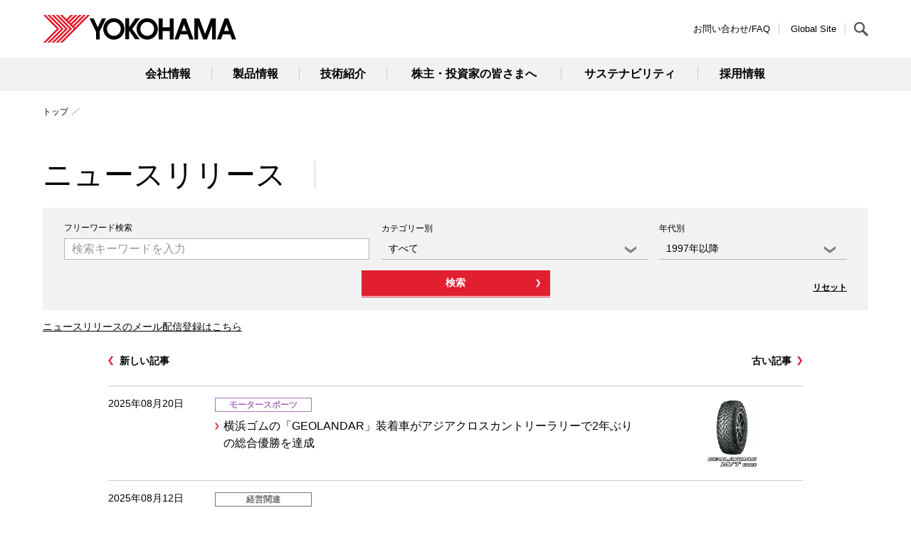

--- FILE ---
content_type: text/html; charset=UTF-8
request_url: https://www.y-yokohama.com/release/?lang=jp&sp=60
body_size: 31243
content:
<!DOCTYPE html>
<html>
<head>
<meta http-equiv="Content-Type" content="text/html; charset=UTF-8">
<meta name="viewport" content="width=device-width">
<meta name="author" content="横浜ゴム株式会社">
<meta name="description" content="横浜ゴムのニュースリリースをご紹介します。">
<meta name="keywords" content="">

<title>ニュース｜横浜ゴム/THE YOKOHAMA RUBBER CO., LTD.</title>

<!-- 【開発環境用】CSS読み込みは本番環境と同じ場所を使用 -->
<link href="//www.y-yokohama.com/release/css/rn_ress.css" rel="stylesheet">
<link href="//www.y-yokohama.com/release/css/rn_module.css" rel="stylesheet">
<link href="//www.y-yokohama.com/release/css/rn_module_co.css" rel="stylesheet">
<link href="//www.y-yokohama.com/release/css/rn_contents.css" rel="stylesheet">
<link href="//www.y-yokohama.com/release/css/rn_common.css" rel="stylesheet">

<script type="text/javascript" src="./js/jquery-3.3.1.min.js"></script>

<link rel="shortcut icon" href="//www.y-yokohama.com/common/img/favicon.ico" />
<link rel="apple-touch-icon-precomposed" href="//www.y-yokohama.com/common/img/webclip.png" />

<!-- マーズフラック追加 -->
<link href="https://ce.mf.marsflag.com/latest/css/mf-search.css" rel="stylesheet" type="text/css" media="all" charset="UTF-8" class="search_window">
<!-- 【開発環境用】マーズフラック用CSS読み込みは本番環境と同じ場所を使用 -->
<link href="https://www.y-yokohama.com/css/rn_marsflag_style.css" rel="stylesheet">
<!-- マーズフラック追加 end -->
<style>
.mf_finder_searchBox_query_wrap input,
.mf_finder_searchBox_suggest_items {
    font-size: 14px;
    background: #fff;
}
.seach-footer--wrapper .mf_finder_searchBox_useSelects{
	margin: 0;
}
.seach-footer--wrapper .mf_finder_searchBox_query_wrap input{
	background-color: #333;
	border: none;
	color: #fff;
}
.seach-footer--wrapper .mf_finder_searchBox_submit span{
	display: none;
}
.mf_finder_searchBox_suggest_items{
font-size: 14px;
background: #fff;
color:#000;
}
.mf_finder_searchBox_suggest_items li a{
padding:5px;
text-align: left;
color:#000 !important;
text-decoration: none !important;
}
.mf_finder_searchBox_suggest_items li a:hover{
color:#fff !important;
}
.mf_finder_pager_items li a:hover{
background: #cccccc !important;
}
.mf_finder_searchBox_query_input{
font-size: 14px !important;
}
</style>
<style>
@media only screen and (min-width: 769px){
.global-wrapper--nav .sec-nav--megadrop--normal .list-nav--glocal{
display: flex;
flex-wrap: wrap;
}

.md-fo-09 {
	padding: 20px 30px;
	margin-top: 15px;
}
.md-fo-09 .elm-item .forminput--text {
	padding: 5px 10px;
}
.md-fo-09 .elm-item .formselect {
	padding: 5px 10px;
	background-position: right 16px top 10px;
}
.md-fo-09 .md-inr.inr-btm {
	padding-top: 15px;
}
.md-fo-09 + .mt-pc-24 {
	margin-top: 15px;
}
.md-ln-24.mt-pc-48{
	margin-top: 30px;
}
.md-ln-24.mb-pc-96{
	margin-bottom: 0px;
}
.md-li-06.mt-pc-48 {
	margin-top: 25px;
}

.header-common--inner .sec-search--form .md-btn--close{
	left: 0;
}

}

@media only screen and (max-width: 768px) {
	.md-cl-27 .md-read a{
		word-break: break-all;
	}
}

</style>
<!-- Google tag (gtag.js) -->
<script async src="https://www.googletagmanager.com/gtag/js?id=G-KBQ3596DJW"></script>
<script>
  window.dataLayer = window.dataLayer || [];
  function gtag(){dataLayer.push(arguments);}
  gtag('js', new Date());

  gtag('config', 'G-KBQ3596DJW');
  gtag('config', 'UA-13305424-3');
</script>
</head>
<body id="">

<script type="text/javascript">
	(function(i,s,o,g,r,a,m){i['GoogleAnalyticsObject']=r;i[r]=i[r]||function(){
	(i[r].q=i[r].q||[]).push(arguments)},i[r].l=1*new Date();a=s.createElement(o),
	m=s.getElementsByTagName(o)[0];a.async=1;a.src=g;m.parentNode.insertBefore(a,m)
	})(window,document,'script','//www.google-analytics.com/analytics.js','ga');
	ga('create', 'UA-13305424-3', 'yrc-pressroom.jp');
	ga('send', 'pageview');
</script>

<div id="header">
<header class="header-common">
<div class="header-common--inner">
<h1 class="md-logo--header"><a href="//www.y-yokohama.com/" class="md-link"><img src="./images/rn-logo.png" alt="横浜ゴム" class="md-img"></a></h1>
<div class="nav-header--list">

<ul class="list-nav--link">
<li class="list-nav--item"><a class="md-link" href="//www.y-yokohama.com/contact/">お問い合わせ/FAQ</a></li>
<li class="list-nav--item"><a class="md-link" href="//www.y-yokohama.com/global/">Global Site</a></li>
</ul>

<a href="#" class="link-menu--hamburger">MENU</a><!-- link-menu--ac -->

<!-- マーズフラック追加 -->
<div class="sec-search--header search-on" id="headerSearch">
<a href="#" class="md-btn--search">検索する</a>
<div class="sec-search--form" style="display: none;">
<a href="#" class="md-btn--close"><img src="//www.y-yokohama.com/images/rn-icon-search-close.png" alt="閉じる" class="md-img"></a>

<div class="mf_finder_container">
    <p class="unit-search--header">
    <!-- ↓検索窓用カスタムエレメント -->
    <mf-search-box
    ajax-url="https://finder.api.mf.marsflag.com/api/v1/finder_service/documents/b7fb34e0/search"
    serp-url="https://www.y-yokohama.com/search_result#/"
    class="my-input-title"
    doctype-hidden
    options-hidden
    placeholder="検索キーワードを入力"
    submit-text="検索"
    ></mf-search-box>
    </p>
</div>

<!-- /sec-search--form --></div>
<!-- /sec-search--header--></div>
<!-- マーズフラック追加 end -->

<!-- /nav-header--list --></div>
<!-- /header-common--inner --></div>
<!-- /header-common --></header>

<div class="global-wrapper--nav">
<nav class="nav-global--header" role="navigation">
<div class="global-wrapper--inner">
<!-- ========== -->
<h2 class="title-nav--lv1"><a href="//www.y-yokohama.com/profile/" class="md-link md-icon--close">会社情報</a></h2>
<div class="sec-nav--megadrop sec-nav--megadrop--normal">
	<div class="sec-nav--megadropinner">
		<div class="sec-nav--header">
			<h3 class="title-nav--lv2"><a href="//www.y-yokohama.com/profile/" class="md-link">会社情報</a></h3>
			<a href="#" class="md-btn--close"><img src="./images/rn-icon-close.png" alt="閉じる" class="md-img"></a>
		<!-- /sec-nav--header --></div>
		<ul class="list-nav--glocal">
		<li class="list-nav--item"><a href="//www.y-yokohama.com/profile/company/" class="md-link">会社概要</a></li>
		<li class="list-nav--item"><a href="//www.y-yokohama.com/profile/location/" class="md-link">主な事業拠点</a></li>
		<li class="list-nav--item"><a href="//www.y-yokohama.com/profile/message/" class="md-link">トップメッセージ</a></li>
		<li class="list-nav--item"><a href="//www.y-yokohama.com/profile/officer/" class="md-link">役員一覧</a></li>
		<li class="list-nav--item"><a href="//www.y-yokohama.com/profile/philosophy/" class="md-link">企業理念</a></li>
		<li class="list-nav--item"><a href="//www.y-yokohama.com/ir/nutshell/02_businessscope/" class="md-link">事業概要</a></li>
		<li class="list-nav--item"><a href="//www.y-yokohama.com/profile/history/" class="md-link">沿革</a></li>
		<li class="list-nav--item"><a href="//www.y-yokohama.com/profile/brand/" class="md-link">ブランド</a></li>
		<li class="list-nav--item"><a href="//www.y-yokohama.com/sustainability/governance/" class="md-link">コーポレートガバナンス</a></li>
		<li class="list-nav--item"><a href="//www.y-yokohama.com/profile/pdf/co-profileJ.pdf" class="md-link" target="_blank">会社案内</a></li>
		<!-- /list-nav--glocal --></ul>
	<!-- /sec-nav--megadropinner --></div>
	<a href="#" class="md-btn--closeunder"><span class="md-linktext">閉じる</span></a>
<!-- /sec-nav--megadrop --></div>
<!-- ========== -->
<h2 class="title-nav--lv1"><a href="//www.y-yokohama.com/product/" class="md-link megadrop-none">製品情報</a></h2>
<h2 class="title-nav--lv1"><a href="//www.y-yokohama.com/technology/" class="md-link megadrop-none">技術紹介</a></h2>
<h2 class="title-nav--lv1"><a href="//www.y-yokohama.com/ir/" class="md-link md-icon--close">株主・投資家の皆さまへ</a></h2>
<div class="sec-nav--megadrop sec-nav--megadrop--normal">
	<div class="sec-nav--megadropinner">
		<div class="sec-nav--header">
			<h3 class="title-nav--lv2"><a href="//www.y-yokohama.com/ir/" class="md-link">株主・投資家の皆さまへ</a></h3>
			<a href="#" class="md-btn--close"><img src="./images/rn-icon-close.png" alt="閉じる" class="md-img"></a>
		<!-- /sec-nav--header --></div>
		<ul class="list-nav--glocal">
		<li class="list-nav--item"><a href="//www.y-yokohama.com/ir/company/" class="md-link">経営情報</a></li>
		<li class="list-nav--item"><a href="//www.y-yokohama.com/ir/financial/" class="md-link">財務・業績</a></li>
		<li class="list-nav--item"><a href="//www.y-yokohama.com/ir/nutshell/" class="md-link">横浜ゴム早わかり</a></li>
		<li class="list-nav--item"><a href="//www.y-yokohama.com/ir/information/" class="md-link">株式・債券</a></li>
		<li class="list-nav--item"><a href="//www.y-yokohama.com/ir/library/" class="md-link">IRライブラリ</a></li>
		<li class="list-nav--item"><a href="//www.y-yokohama.com/ir/calendar/" class="md-link">IRカレンダー</a></li>
		<li class="list-nav--item"><a href="//www.y-yokohama.com/ir/news/" class="md-link">IRニュース</a></li>
		<li class="list-nav--item"><a href="//www.y-yokohama.com/ir/faq/" class="md-link">よくあるご質問</a></li>
		<!-- /list-nav--glocal --></ul>
	<!-- /sec-nav--megadropinner --></div>
	<a href="#" class="md-btn--closeunder"><span class="md-linktext">閉じる</span></a>
<!-- /sec-nav--megadrop --></div>
<!-- ========== -->
<h2 class="title-nav--lv1"><a href="//www.y-yokohama.com/sustainability/" class="md-link md-icon--close">サステナビリティ</a></h2>
<div class="sec-nav--megadrop sec-nav--megadrop--normal">
	<div class="sec-nav--megadropinner">
		<div class="sec-nav--header">
			<h3 class="title-nav--lv2"><a href="//www.y-yokohama.com/sustainability/" class="md-link">サステナビリティ</a></h3>
			<a href="#" class="md-btn--close"><img src="./images/rn-icon-close.png" alt="閉じる" class="md-img"></a>
		<!-- /sec-nav--header --></div>
		<ul class="list-nav--glocal">
			<li class="list-nav--item"><a href="//www.y-yokohama.com/sustainability/message01/" class="md-link">トップメッセージ</a></li>
			<li class="list-nav--item"><a href="//www.y-yokohama.com/sustainability/business/" class="md-link">横浜ゴムのサステナビリティ</a></li>
			<li class="list-nav--item"><a href="//www.y-yokohama.com/sustainability/#activityreport" class="md-link">活動報告（環境・社会・ガバナンス）</a></li>
			<li class="list-nav--item"><a href="//www.y-yokohama.com/sustainability/report/pdf/reference_2024.pdf" class="md-link" target="_blank">サステナビリティデータ</a></li>
		<!-- /list-nav--glocal --></ul>
	<!-- /sec-nav--megadropinner --></div>
	<a href="#" class="md-btn--closeunder"><span class="md-linktext">閉じる</span></a>
<!-- /sec-nav--megadrop --></div>
<!-- ========== -->
<h2 class="title-nav--lv1"><a href="//www.y-yokohama.com/recruit/" class="md-link megadrop-none">採用情報</a></h2>
<!-- /global-wrapper--inner --></div>
<!-- /nav-global--header --></nav>
<!-- /global-wrapper--nav --></div>

<!-- /header --></div>

<main role="main">
	
	    <div class="sec-contents--lv2">
		<ul class="nav-pankuzu">
			<li class="md-item"><a class="md-link" href="//www.y-yokohama.com/">トップ</a></li>
		</ul>
	</div>

	<div class="sec-contents--lv2">
		<div class="md-hd-01">
			<h1 class="md-ttl">ニュースリリース</h1>
		<!-- /md-hd-01 --></div>
	<!-- sec-contents--lv2 --></div>



	<div class="sec-contents--lv2-spfull">
		<div class="md-fo-09 mt-pc-24 mt-sp-24">
			<form action="//www.y-yokohama.com/release/" id="fm" name="fm" method="POST">
			<input type="hidden" name="lang" value="jp">
			<div class="md-inr inr-top">
				<div class="col-40">
					<p class="elm-name sp-none">フリーワード検索</p>
					<div class="elm-item"><input type="text" id="i_search_input_news" value="" name="kw" autocomplete="off" class="forminput--text" placeholder="検索キーワードを入力"></div>
				</div>
				
<div class="col-35">
	<p class="elm-name">カテゴリー別</p>
	<div class="elm-item">
		<select class="formselect" name="category">
			<option value="">すべて</option><option value="0100" >経営関連すべて</option>
<option value="0101" >・経営</option>
<option value="0102" >・決算</option>
<option value="0103" >・その他</option>
<option value="0200" >タイヤ関連すべて</option>
<option value="0201" >・タイヤ商品</option>
<option value="0202" >・ホイール商品</option>
<option value="0203" >・その他</option>
<option value="0300" >ゴルフすべて</option>
<option value="0301" >・ゴルフ</option>
<option value="0302" >・ゴルフウェア</option>
<option value="0303" >・ボール・グッズ</option>
<option value="0304" >・その他</option>
<option value="0400" >工業品関連すべて</option>
<option value="0401" >・航空部品</option>
<option value="0402" >・シーリング材・接着材</option>
<option value="0403" >・ホース</option>
<option value="0404" >・産業資材</option>
<option value="0405" >・その他</option>
<option value="0500" >モータースポーツすべて</option>
<option value="0501" >・モータースポーツ</option>
<option value="0600" >サステナビリティ</option>
<option value="0700" >技術関連</option>

		</select>
	</div>
</div>
		
				
<div class="col-25">
	<p class="elm-name">年代別</p>
	<div class="elm-item">
		<select class="formselect" name="year">
			<option value="">1997年以降</option><option value="2026" >2026年</option>
<option value="2025" >2025年</option>
<option value="2024" >2024年</option>
<option value="2023" >2023年</option>
<option value="2022" >2022年</option>
<option value="2021" >2021年</option>
<option value="2020" >2020年</option>
<option value="2019" >2019年</option>
<option value="2018" >2018年</option>
<option value="2017" >2017年</option>
<option value="2016" >2016年</option>
<option value="2015" >2015年</option>
<option value="2014" >2014年</option>
<option value="2013" >2013年</option>
<option value="2012" >2012年</option>
<option value="2011" >2011年</option>
<option value="2010" >2010年</option>
<option value="2009" >2009年</option>
<option value="2008" >2008年</option>
<option value="2007" >2007年</option>
<option value="2006" >2006年</option>
<option value="2005" >2005年</option>
<option value="2004" >2004年</option>
<option value="2003" >2003年</option>
<option value="2002" >2002年</option>
<option value="2001" >2001年</option>
<option value="2000" >2000年</option>
<option value="1999" >1999年</option>
<option value="1998" >1998年</option>
<option value="1997" >1997年</option>

		</select>
	</div>
</div>

			</div>


			<div class="md-inr inr-btm">
				<div class="col-100">
					<button type="submit" class="md-btn" id="search_btn_search">検索</button>
					<button type="button" class="reset" id="reset_btn" >リセット</button>
				</div>
            </div>
           </form>
		<!-- /md-fo-09 --></div>
		<p class="mt-pc-24 mt-sp-24"><a href="https://www.y-yokohama.com/press/address/" target="_blank">ニュースリリースのメール配信登録はこちら</a></p>
	<!-- sec-contents--lv2-spfull--></div>

		<div class="sec-contents--lv3">
		<ul class="md-ln-24 mt-pc-48 mt-sp-24 mb-pc-96 mb-sp-48">		<li class='md-item'><a class='md-link' href='//www.y-yokohama.com/release/?sp=40&lang=jp'>新しい記事</a></li><li class='md-item'><a class='md-link' href='//www.y-yokohama.com/release/?sp=80&lang=jp'>古い記事</a></li>		<!-- /md-ln-24 --></ul>
	<!-- sec-contents--lv3 --></div>

    
	<div class="sec-contents--lv3">
		<ul class="md-li-06 mt-pc-48 mt-sp-24">			<li class="li-06-inr">
				<a class="md-link" href="//www.y-yokohama.com/release/?id=4599&lang=jp&sp=60">
				<dl class="md-item">
					<dt class="md-head">2025年08月20日</dt>
                    <dd class="md-cont">
                      <span class="md-cat-label ms">モータースポーツ</span>
                      <p class="md-ttl">横浜ゴムの「GEOLANDAR」装着車がアジアクロスカントリーラリーで2年ぶりの総合優勝を達成</p>
          			</dd>
				</dl>
				<div class="md-image"><img class="md-img" src="///www.y-yokohama.com/release/thumb/2025082011ms001_4.jpg" alt=""></div>
				</a>
			</li>			<li class="li-06-inr">
				<a class="md-link" href="//www.y-yokohama.com/release/?id=4596&lang=jp&sp=60">
				<dl class="md-item">
					<dt class="md-head">2025年08月12日</dt>
                    <dd class="md-cont">
                      <span class="md-cat-label mg">経営関連</span>
                      <p class="md-ttl">横浜ゴム、2025年度第2四半期決算は過去最高の売上収益と事業利益を達成、通期業績予想を上方修正</p>
          			</dd>
				</dl>
				
				</a>
			</li>			<li class="li-06-inr">
				<a class="md-link" href="//www.y-yokohama.com/release/?id=4595&lang=jp&sp=60">
				<dl class="md-item">
					<dt class="md-head">2025年08月06日</dt>
                    <dd class="md-cont">
                      <span class="md-cat-label tr">タイヤ関連</span>
                      <p class="md-ttl">横浜ゴム、当社初のBYDへの納入を開始、「ADVAN V61」が「SEALION 6 DM-i」に新車装着</p>
          			</dd>
				</dl>
				<div class="md-image"><img class="md-img" src="///www.y-yokohama.com/release/thumb/2025080615tr002_2.jpg" alt="※画像は「SEALION 6　DⅯ-i」の装着サイズとは異なります"></div>
				</a>
			</li>			<li class="li-06-inr">
				<a class="md-link" href="//www.y-yokohama.com/release/?id=4593&lang=jp&sp=60">
				<dl class="md-item">
					<dt class="md-head">2025年08月05日</dt>
                    <dd class="md-cont">
                      <span class="md-cat-label ms">モータースポーツ</span>
                      <p class="md-ttl">横浜ゴム、アジアクロスカントリーラリーに参戦</p>
          			</dd>
				</dl>
				<div class="md-image"><img class="md-img" src="///www.y-yokohama.com/release/thumb/2025080516ms002_2.jpg" alt=""></div>
				</a>
			</li>			<li class="li-06-inr">
				<a class="md-link" href="//www.y-yokohama.com/release/?id=4590&lang=jp&sp=60">
				<dl class="md-item">
					<dt class="md-head">2025年08月04日</dt>
                    <dd class="md-cont">
                      <span class="md-cat-label tr">タイヤ関連</span>
                      <p class="md-ttl">横浜ゴムの「ADVAN V61」が広汽Trumpchiの「向往S7」に新車装着</p>
          			</dd>
				</dl>
				<div class="md-image"><img class="md-img" src="///www.y-yokohama.com/release/thumb/2025080415tr003_2.jpg" alt="※画像は「向往S7」の装着サイズとは異なります"></div>
				</a>
			</li>			<li class="li-06-inr">
				<a class="md-link" href="//www.y-yokohama.com/release/?id=4588&lang=jp&sp=60">
				<dl class="md-item">
					<dt class="md-head">2025年08月04日</dt>
                    <dd class="md-cont">
                      <span class="md-cat-label tr">タイヤ関連</span>
                      <p class="md-ttl">横浜ゴムの「ADVAN Sport EV」が広汽AIONの「HYPTEC HL」に新車装着</p>
          			</dd>
				</dl>
				<div class="md-image"><img class="md-img" src="///www.y-yokohama.com/release/thumb/2025080415tr001_2.jpg" alt="※画像は「HYPTEC HL」の装着サイズとは異なります"></div>
				</a>
			</li>			<li class="li-06-inr">
				<a class="md-link" href="//www.y-yokohama.com/release/?id=4587&lang=jp&sp=60">
				<dl class="md-item">
					<dt class="md-head">2025年08月01日</dt>
                    <dd class="md-cont">
                      <span class="md-cat-label mg">経営関連</span><span class="md-cat-label env">サステナビリティ</span>
                      <p class="md-ttl">横浜ゴム、CDP「サプライヤーエンゲージメント評価」で最高評価を獲得</p>
          			</dd>
				</dl>
				
				</a>
			</li>			<li class="li-06-inr">
				<a class="md-link" href="//www.y-yokohama.com/release/?id=4583&lang=jp&sp=60">
				<dl class="md-item">
					<dt class="md-head">2025年07月31日</dt>
                    <dd class="md-cont">
                      <span class="md-cat-label mg">経営関連</span><span class="md-cat-label env">サステナビリティ</span>
                      <p class="md-ttl">横浜ゴム、「統合報告書2025」を発行</p>
          			</dd>
				</dl>
				<div class="md-image"><img class="md-img" src="///www.y-yokohama.com/release/thumb/2025073116mg001_2.jpg" alt="統合報告書2025の表紙"></div>
				</a>
			</li>			<li class="li-06-inr">
				<a class="md-link" href="//www.y-yokohama.com/release/?id=4581&lang=jp&sp=60">
				<dl class="md-item">
					<dt class="md-head">2025年07月29日</dt>
                    <dd class="md-cont">
                      <span class="md-cat-label tr">タイヤ関連</span>
                      <p class="md-ttl">横浜ゴムの「BluEarth 711L」が新たな新車装着を獲得</p>
          			</dd>
				</dl>
				<div class="md-image"><img class="md-img" src="///www.y-yokohama.com/release/thumb/2025072915tr001_2.jpg" alt="※画像は「スーパーグレート」の装着サイズとは異なります。（ホイールは純正装着品ではありません）"></div>
				</a>
			</li>			<li class="li-06-inr">
				<a class="md-link" href="//www.y-yokohama.com/release/?id=4580&lang=jp&sp=60">
				<dl class="md-item">
					<dt class="md-head">2025年07月28日</dt>
                    <dd class="md-cont">
                      <span class="md-cat-label mg">経営関連</span><span class="md-cat-label env">サステナビリティ</span>
                      <p class="md-ttl">横浜ゴム、青少年の健全育成への貢献を目的に「世界少年野球大会」に協賛</p>
          			</dd>
				</dl>
				
				</a>
			</li>			<li class="li-06-inr">
				<a class="md-link" href="//www.y-yokohama.com/release/?id=4577&lang=jp&sp=60">
				<dl class="md-item">
					<dt class="md-head">2025年07月25日</dt>
                    <dd class="md-cont">
                      <span class="md-cat-label mg">経営関連</span>
                      <p class="md-ttl">横浜ゴム（株）役員人事</p>
          			</dd>
				</dl>
				
				</a>
			</li>			<li class="li-06-inr">
				<a class="md-link" href="//www.y-yokohama.com/release/?id=4579&lang=jp&sp=60">
				<dl class="md-item">
					<dt class="md-head">2025年07月25日</dt>
                    <dd class="md-cont">
                      <span class="md-cat-label mg">経営関連</span>
                      <p class="md-ttl">横浜ゴム、連結子会社である中国のコンベヤベルト生産販売会社を完全子会社化</p>
          			</dd>
				</dl>
				
				</a>
			</li>			<li class="li-06-inr">
				<a class="md-link" href="//www.y-yokohama.com/release/?id=4575&lang=jp&sp=60">
				<dl class="md-item">
					<dt class="md-head">2025年07月23日</dt>
                    <dd class="md-cont">
                      <span class="md-cat-label ms">モータースポーツ</span>
                      <p class="md-ttl">横浜ゴムの「ADVAN」装着車が「全日本ダートトライアル選手権」の最高峰クラスでシリーズチャンピオンを獲得</p>
          			</dd>
				</dl>
				<div class="md-image"><img class="md-img" src="///www.y-yokohama.com/release/thumb/2025072316ms001_2.JPG" alt="参戦車両とチームメイトの前で表彰盾を掲げる田口勝彦選手"></div>
				</a>
			</li>			<li class="li-06-inr">
				<a class="md-link" href="//www.y-yokohama.com/release/?id=4574&lang=jp&sp=60">
				<dl class="md-item">
					<dt class="md-head">2025年07月23日</dt>
                    <dd class="md-cont">
                      <span class="md-cat-label tr">タイヤ関連</span>
                      <p class="md-ttl">横浜ゴム、「Mercedes-AMG CLE 53 4MATIC+ Coupe（ISG）」向けに「ADVAN Sport V107」の20インチサイズを納入</p>
          			</dd>
				</dl>
				<div class="md-image"><img class="md-img" src="///www.y-yokohama.com/release/thumb/2025072313tr002_2.jpg" alt="※画像は「Mercedes-AMG CLE 53 4MATIC+ Coupe（ISG）」の 装着サイズとは異なります"></div>
				</a>
			</li>			<li class="li-06-inr">
				<a class="md-link" href="//www.y-yokohama.com/release/?id=4570&lang=jp&sp=60">
				<dl class="md-item">
					<dt class="md-head">2025年07月18日</dt>
                    <dd class="md-cont">
                      <span class="md-cat-label tr">タイヤ関連</span>
                      <p class="md-ttl">横浜ゴムの「GEOLANDAR A/T G31」「GEOLANDAR X-CV」がトヨタの新型「4Runner」に新車装着</p>
          			</dd>
				</dl>
				<div class="md-image"><img class="md-img" src="///www.y-yokohama.com/release/thumb/2025071813tr001_2_1.jpg" alt="※画像は新型「4Runner」の装着サイズとは異なります。"></div>
				</a>
			</li>			<li class="li-06-inr">
				<a class="md-link" href="//www.y-yokohama.com/release/?id=4572&lang=jp&sp=60">
				<dl class="md-item">
					<dt class="md-head">2025年07月18日</dt>
                    <dd class="md-cont">
                      <span class="md-cat-label mg">経営関連</span><span class="md-cat-label env">サステナビリティ</span>
                      <p class="md-ttl">当社の会長兼CEO山石昌孝が聾（ろう）学校へお米を寄贈</p>
          			</dd>
				</dl>
				<div class="md-image"><img class="md-img" src="///www.y-yokohama.com/release/thumb/2025071813mg001_2.jpg" alt="寄贈されたお米を手にする平塚ろう学校の杉崎郁夫校長"></div>
				</a>
			</li>			<li class="li-06-inr">
				<a class="md-link" href="//www.y-yokohama.com/release/?id=4569&lang=jp&sp=60">
				<dl class="md-item">
					<dt class="md-head">2025年07月17日</dt>
                    <dd class="md-cont">
                      <span class="md-cat-label tr">タイヤ関連</span>
                      <p class="md-ttl">横浜ゴム、氷上性能を革新的に高めた乗用車用スタッドレスタイヤ「アイスガード エイト」新発売</p>
          			</dd>
				</dl>
				<div class="md-image"><img class="md-img" src="///www.y-yokohama.com/release/thumb/2025071715tr002_2.jpg" alt=""></div>
				</a>
			</li>			<li class="li-06-inr">
				<a class="md-link" href="//www.y-yokohama.com/release/?id=4568&lang=jp&sp=60">
				<dl class="md-item">
					<dt class="md-head">2025年07月17日</dt>
                    <dd class="md-cont">
                      <span class="md-cat-label tr">タイヤ関連</span>
                      <p class="md-ttl">横浜ゴム、革新的な氷上性能を実現した「アイスガード エイト」の新テレビCMを放映</p>
          			</dd>
				</dl>
				<div class="md-image"><img class="md-img" src="///www.y-yokohama.com/release/thumb/2025071715tr001_2.jpg" alt="CMのワンシーン"></div>
				</a>
			</li>			<li class="li-06-inr">
				<a class="md-link" href="//www.y-yokohama.com/release/?id=4567&lang=jp&sp=60">
				<dl class="md-item">
					<dt class="md-head">2025年07月16日</dt>
                    <dd class="md-cont">
                      <span class="md-cat-label mg">経営関連</span><span class="md-cat-label env">サステナビリティ</span>
                      <p class="md-ttl">横浜ゴム、世界的なESG投資指数「FTSE4Good Index Series」に21年連続で選定</p>
          			</dd>
				</dl>
				
				</a>
			</li>			<li class="li-06-inr">
				<a class="md-link" href="//www.y-yokohama.com/release/?id=4565&lang=jp&sp=60">
				<dl class="md-item">
					<dt class="md-head">2025年07月15日</dt>
                    <dd class="md-cont">
                      <span class="md-cat-label mg">経営関連</span><span class="md-cat-label env">サステナビリティ</span>
                      <p class="md-ttl">横浜ゴム、タイヤビード製造販売子会社が三重県亀山市と生物多様性保全に向けた連携協定を締結</p>
          			</dd>
				</dl>
				<div class="md-image"><img class="md-img" src="///www.y-yokohama.com/release/thumb/2025071513mg001_2.JPG" alt="協定書を持つ亀山ビードの今村洋文社長（右）と亀山市の櫻井義之市長"></div>
				</a>
			</li></ul>
	<!-- sec-contents--lv3 --></div>

		<div class="sec-contents--lv3">
		<ul class="md-ln-24 mt-pc-48 mt-sp-24 mb-pc-96 mb-sp-48">		<li class='md-item'><a class='md-link' href='//www.y-yokohama.com/release/?sp=40&lang=jp'>新しい記事</a></li><li class='md-item'><a class='md-link' href='//www.y-yokohama.com/release/?sp=80&lang=jp'>古い記事</a></li>		<!-- /md-ln-24 --></ul>
	<!-- sec-contents--lv3 --></div>

</main>

<script>
	$(function(){
		$(".footer-common").load("/release/common/parts/footer_gnavi.html");
		$("#reset_btn").bind("click", function(){
			$(this.form).find("textarea, :text, select").val("").end().find(":checked").prop("checked", false);
		});
	});
</script>


<div class="seach-footer--wrapper">
	<div class="seach-footer--inner">
		<p class="global-item"><a class="md-link" href="//www.y-yokohama.com/global/">GLOBAL</a></p>
		<div class="mf_finder_container">
			<p class="unit-search--header">
			<!-- ↓検索窓用カスタムエレメント -->
			<mf-search-box
			ajax-url="https://finder.api.mf.marsflag.com/api/v1/finder_service/documents/b7fb34e0/search"
			serp-url="https://www.y-yokohama.com/search_result#/"
			class="my-input-title"
			doctype-hidden
			options-hidden
			placeholder="検索キーワードを入力"
			submit-text="検索"
			></mf-search-box>
			</p>
		</div>
	</div>
</div>

<div class="btm-footer--wrapper">
<div class="btm-footer--inner">
<p class="logo-footer"><img src="./images/rn-logo-white.png" alt="横浜ゴム" class="md-img"></p>
<ul class="list-nav--function">
<li class="list-nav--item"><a href="//www.y-yokohama.com/contact/" class="md-link">お問い合わせ/FAQ</a></li>
<!--
--><li class="list-nav--item"><a href="//www.y-yokohama.com/privacy/" class="md-link">プライバシーポリシー</a></li>
<!--
--><li class="list-nav--item"><a href="//www.y-yokohama.com/inuse/" class="md-link">ご利用にあたって</a></li>
<!-- /list-nav--function --></ul>
<small class="copyright">Copyright &copy; THE YOKOHAMA RUBBER CO., LTD. All rights reserved.</small>
<!-- /btm-footer--inner --></div>
<!-- /btm-footer--wrapper --></div>
<!-- /Footer -->


  
<!-- script -->
<script type="text/javascript" src="//www.y-yokohama.com/js/rn_common.js"></script>
<script type="text/javascript" src="//www.y-yokohama.com/js/rn_header.js"></script>
<script type="text/javascript" src="//www.y-yokohama.com/js/rn_footer.js"></script>
<script type="text/javascript" src="//www.y-yokohama.com/js/rn_main.js"></script>
<script type="text/javascript" src="//www.y-yokohama.com/js/rn_init.js"></script>
<!-- マーズフラック追加 -->
<script src="https://ce.mf.marsflag.com/latest/js/mf-search.js" charset="UTF-8"></script>
<!-- /script -->

</body>
</html>

--- FILE ---
content_type: text/css
request_url: https://www.y-yokohama.com/release/css/rn_ress.css
body_size: 4462
content:

/*!
 * ress.css • v1.2.2
 * MIT License
 * github.com/filipelinhares/ress
 */html {
	-webkit-box-sizing : border-box;
	box-sizing : border-box;
	overflow-y : scroll;
	-webkit-text-size-adjust : 100%;
}*,
::before,
::after {
	background-repeat : no-repeat;
	-webkit-box-sizing : border-box;
	box-sizing : border-box;
}::before,
::after {
	text-decoration : inherit;
	vertical-align : inherit;
}* {
	padding : 0;
	margin : 0;
}audio:not([controls]) {
	display : none;
	height : 0;
}hr {
	overflow : visible;
}article,
aside,
details,
figcaption,
figure,
footer,
header,
main,
menu,
nav,
section,
summary {
	display : block;
}summary {
	display : list-item;
}small {
	font-size : 80%;
}[hidden],
template {
	display : none;
}abbr[title] {
	border-bottom : 1px dotted;
	text-decoration : none;
}a {
	background-color : transparent;
	-webkit-text-decoration-skip : objects;
}a:active,
a:hover {
	outline-width : 0;
}code,
kbd,
pre,
samp {
	font-family : monospace, monospace;
}b,
strong {
	font-weight : bolder;
}dfn {
	font-style : italic;
}mark {
	background-color : #ff0;
	color : #000;
}sub,
sup {
	font-size : 75%;
	line-height : 0;
	position : relative;
	vertical-align : baseline;
}sub {
	bottom : -.25em;
}sup {
	top : -.5em;
}input {
	border-radius : 0;
}button,
[type="button"],
[type="reset"],
[type="submit"],
[role="button"] {
	cursor : pointer;
}[disabled] {
	cursor : default;
}[type="number"] {
	width : auto;
}[type="search"] {
	-webkit-appearance : textfield;
}[type="search"]::-webkit-search-cancel-button,
[type="search"]::-webkit-search-decoration {
	-webkit-appearance : none;
}textarea {
	overflow : auto;
	resize : vertical;
}button,
input,
optgroup,
select,
textarea {
	font : inherit;
}optgroup {
	font-weight : bold;
}button {
	overflow : visible;
}button::-moz-focus-inner,
[type="button"]::-moz-focus-inner,
[type="reset"]::-moz-focus-inner,
[type="submit"]::-moz-focus-inner {
	border-style : 0;
	padding : 0;
}button:-moz-focusring,
[type="button"]::-moz-focus-inner,
[type="reset"]::-moz-focus-inner,
[type="submit"]::-moz-focus-inner {
	outline : 1px dotted ButtonText;
}button,
html [type="button"],
[type="reset"],
[type="submit"] {
	-webkit-appearance : button;
}button,
select {
	text-transform : none;
}button,
input,
select,
textarea {
	background-color : transparent;
	border-style : none;
	color : inherit;
}select {
	-moz-appearance : none;
	-webkit-appearance : none;
}select::-ms-expand {
	display : none;
}select::-ms-value {
	color : currentColor;
}legend {
	border : 0;
	color : inherit;
	display : table;
	max-width : 100%;
	white-space : normal;
}::-webkit-file-upload-button {
	-webkit-appearance : button;
	font : inherit;
}[type="search"] {
	-webkit-appearance : textfield;
	outline-offset : -2px;
}img {
	border-style : none;
}progress {
	vertical-align : baseline;
}svg:not(:root) {
	overflow : hidden;
}audio,
canvas,
progress,
video {
	display : inline-block;
}
@media screen {
	[hidden~="screen"] {
		display : inherit;
	}[hidden~="screen"]:not(:active):not(:focus):not(:target) {
		position : absolute !important;
		clip : rect(0 0 0 0) !important;
	}
}[aria-busy="true"] {
	cursor : progress;
}[aria-controls] {
	cursor : pointer;
}[aria-disabled] {
	cursor : default;
}::selection {
	background-color : #b3d4fc;
	color : #000;
	text-shadow : none;
}

/* 2019.02.26 KM style adjustment */
#fixedTableArea p,
#SizeList .SizeListTable p{
	-webkit-box-sizing : content-box !important;
	box-sizing : content-box !important;
}
#SizeList ul li {
    margin: 0;
    padding: 0;
    list-style-type: none;
}

#SizeList ul.PerformanceIcon{
    margin:20px 0 0;
}
#SizeList ul.PerformanceIcon li{
    float:left;
    margin-right:10px;
    width:200px;
    color:#009944;
    font-weight:bold;
}
#SizeList ul.PerformanceIcon li img{
    width:22px;
    vertical-align:middle;
    margin-right:10px;
}

/* [hack] clear fix
--------------------------------------*/
.clearfix:after {
content: ".";
display: block;
height: 0;
clear: both;
visibility: hidden;
}
.clearfix {
display: inline-block;
min-height: 1%;  /* for IE 7*/
}
/* Hides from IE-mac \*/
* html .clearfix { height: 1%; }
.clearfix { display: block; }
/* End hide from IE-mac */

/* 2019.02.26 KM style adjustment */





--- FILE ---
content_type: text/css
request_url: https://www.y-yokohama.com/release/css/rn_module.css
body_size: 62086
content:

/*! md-carousel */
.md-carousel {
	padding : 0 48px;
	position : relative;
}
.md-carousel .md-carousel--body {
	display : block;
	position : relative;
	overflow : hidden;
}
.md-carousel .md-carousel--main {
	list-style : none;
	position : relative;
	-webkit-box-sizing : border-box;
	box-sizing : border-box;
}
.md-carousel .md-carousel--main:before,
.md-carousel .md-carousel--main:after {
	display : table;
	content : " ";
}
.md-carousel .md-carousel--main:after {
	clear : both;
}
.md-carousel .md-carousel--item {
	float : left;
}
.md-carousel .md-carousel--nav .md-carousel--arrow {
	position : absolute;
	width : 48px;
	height : 48px;
	z-index : 50;
	top : 50%;
	margin-top : -24px;
}
.md-carousel .md-carousel--nav .md-carousel--arrow .md-icon--img {
	width : 100%;
	height : 100%;
	vertical-align : bottom;
}
.md-carousel .md-carousel--nav .md-carousel--arrow--prev {
	left : 0;
}
.md-carousel .md-carousel--nav .md-carousel--arrow--next {
	right : 0;
}
.md-carousel .md-carousel--nav .md-carousel--arrow.is-disabled {
	display : none;
}
.md-carousel--campaign .md-carousel--item .md-box--link {
	display : block;
	text-decoration : none;
}
.md-carousel--campaign .md-carousel--item .md-box--link .md-box--imgarea {
	margin-bottom : 23px;
}
.md-carousel--campaign .md-carousel--item .md-box--link .md-box--imgarea .md-img {
	vertical-align : bottom;
}
.md-carousel--campaign .md-carousel--item .md-box--link .md-ttl--carousel {
	font-size : 2.0rem;
	line-height : 1.5;
	color : #000;
	font-weight : 600;
	margin-bottom : 8px;
}
.md-carousel--campaign .md-carousel--item .md-box--link .md-txt {
	color : #000;
}
.md-carousel--campaign .md-carousel--item .md-box--link .md-btn--normal {
	background-color : #000;
	border : 1px solid #000;
	color : #fff;
	width : 100%;
	margin-top : 32px;
}
.md-carousel--product .md-carousel--item .md-link {
	display : block;
	text-decoration : none;
}
.md-carousel--product .md-carousel--item .md-link .md-btn--normal {
	background-color : #fff;
	border : 1px solid #000;
	color : #000;
	width : 100%;
	margin-top : 32px;
}
@media only screen and (min-width: 769px) {
	.md-carousel--campaign .md-carousel--body .md-carousel--main .md-carousel--item {
		width : 33.3333%;
		padding : 0 10px;
	}
.md-carousel--campaign .md-carousel--item .md-box--link:hover .md-btn--normal {
		background-color : #fff;
		border : 1px solid #e21e31;
		color : #e21e31;
	}
.md-carousel--product .md-carousel--body .md-carousel--main .md-carousel--item {
		width : 100%;
		padding : 0 10px;
	}
.md-carousel--product .md-carousel--item .md-link:hover {
		color : #000;
	}
.md-carousel--product .md-carousel--item .md-link:hover .md-btn--normal {
		color : #e21e31;
	}
}
@media print {
	.md-carousel--campaign .md-carousel--body .md-carousel--main .md-carousel--item {
		width : 33.3333%;
		padding : 0 10px;
	}
.md-carousel--campaign .md-carousel--item .md-box--link:hover .md-btn--normal {
		border : 1px solid #e21e31;
		color : #e21e31;
	}
.md-carousel--product .md-carousel--body .md-carousel--main .md-carousel--item {
		width : 24%;
		padding : 0 10px;
	}
.md-carousel--product .md-carousel--item .md-link:hover {
		color : #000;
	}
.md-carousel--product .md-carousel--item .md-link:hover .md-btn--normal {
		color : #e21e31;
	}
}
/*! md-box--column */
.md-column {
	margin : 24px 0;
}
.md-column .md-column--textarea > .md-ttl {
	margin-top : 0;
}
.md-column .md-column--imagearea .md-column--image .md-img {
	width : 100%;
	height : auto;
	vertical-align : bottom;
}
.md-column.md-column01 .md-column--imagearea.img-low450 .md-column--image .md-img,
.md-column--imagearea.img-low640 .md-column--image img{
	width : auto !important;
	margin: 0 auto;
	display: block;
	max-width: 100%;
}
.md-column .md-column--imagearea .md-column--caption {
	margin-top : 4px;
}
.md-column .md-title--imageheading {
	font-style : normal;
	font-weight : 600;
	font-size : 1.4rem;
	line-height : 1.8;
}
.md-column .md-title--imageheading + .md-text {
	margin-top : 12px;
}
.md-column .md-text + .md-title--imageheading,
.md-column .md-text + .md-text {
	margin-top : 12px;
}
@media only screen and (min-width: 769px) {
	.md-column--imgleft:after {
		content : " ";
		display : block;
		clear : both;
	}
.md-column--imgleft .md-column--imagearea {
		float : left;
		margin-bottom : 8px;
		margin-right : 3%;
	}
.md-column--imgleft.md-utility--nowrap .md-column--imagearea {
		margin-bottom : 0;
	}
.md-column--imgleft.md-utility--nowrap .md-column--textarea {
		float : right;
	}
.md-column--imgright:after {
		content : " ";
		display : block;
		clear : both;
	}
.md-column--imgright .md-column--imagearea {
		float : right;
		margin-bottom : 8px;
		margin-left : 3%;
	}
.md-column--imgright.md-utility--nowrap .md-column--imagearea {
		margin-bottom : 0;
	}
.md-column--imgright.md-utility--nowrap .md-column--textarea {
		float : left;
	}
.md-column.md-size--7of3 .md-column--imagearea {
		width : 70%;
	}
.md-column.md-size--7of3.md-utility--nowrap .md-column--textarea {
		width : 27%;
	}
.md-column.md-size--6of4 .md-column--imagearea {
		width : 60%;
	}
.md-column.md-size--6of4.md-utility--nowrap .md-column--textarea {
		width : 37%;
	}
.md-column.md-size--5of5 .md-column--imagearea {
		width : 50%;
	}
.md-column.md-size--5of5.md-utility--nowrap .md-column--textarea {
		width : 47%;
	}
.md-column.md-size--3of7 .md-column--imagearea {
		width : 27%;
	}
.md-column.md-size--3of7.md-utility--nowrap .md-column--textarea {
		width : 70%;
	}
}
@media only screen and (max-width: 768px) {
	.md-column .md-column--imagearea {
		margin-bottom : 8px;
	}
.md-column--imgright .md-column--imagearea {
		margin-top : 8px;
	}
}
@media print {
	.md-column--imgleft:after {
		content : " ";
		display : block;
		clear : both;
	}
.md-column--imgleft .md-column--imagearea {
		float : left;
		margin-bottom : 8px;
		margin-right : 3%;
	}
.md-column--imgleft.md-utility--nowrap .md-column--imagearea {
		margin-bottom : 0;
	}
.md-column--imgleft.md-utility--nowrap .md-column--textarea {
		float : right;
	}
.md-column--imgright:after {
		content : " ";
		display : block;
		clear : both;
	}
.md-column--imgright .md-column--imagearea {
		float : right;
		margin-bottom : 8px;
		margin-left : 3%;
	}
.md-column--imgright.md-utility--nowrap .md-column--imagearea {
		margin-bottom : 0;
	}
.md-column--imgright.md-utility--nowrap .md-column--textarea {
		float : left;
	}
.md-column.md-size--7of3 .md-column--imagearea {
		width : 70%;
	}
.md-column.md-size--7of3.md-utility--nowrap .md-column--textarea {
		width : 27%;
	}
.md-column.md-size--6of4 .md-column--imagearea {
		width : 60%;
	}
.md-column.md-size--6of4.md-utility--nowrap .md-column--textarea {
		width : 37%;
	}
.md-column.md-size--5of5 .md-column--imagearea {
		width : 50%;
	}
.md-column.md-size--5of5.md-utility--nowrap .md-column--textarea {
		width : 47%;
	}
.md-column.md-size--3of7 .md-column--imagearea {
		width : 27%;
	}
.md-column.md-size--3of7.md-utility--nowrap .md-column--textarea {
		width : 70%;
	}
}
@media only screen and (min-width: 769px) {
	.md-column--image {
		display : -webkit-box;
		display : -ms-flexbox;
		display : flex;
		-webkit-box-pack : justify;
		-ms-flex-pack : justify;
		justify-content : flex-start;
		-webkit-box-align : start;
		-ms-flex-align : start;
		align-items : flex-start;
		-ms-flex-wrap : wrap;
		flex-wrap : wrap;
	}
.md-column .md-column--imagearea {
		margin-bottom: 24px;
	}
.md-column.md-columnmax .md-column--imagearea {
		-ms-flex-preferred-size : 100%;
		flex-basis : 100%;
	}
.md-column.md-column01 {
		-webkit-box-pack : center;
		-ms-flex-pack : center;
		justify-content : center;
	}
.md-column.md-column01 .md-column--imagearea {
		width : 764px;
	}
.md-column.md-column02 .md-column--imagearea {
		width : 48%;
		margin-right: 4%;
	}
.md-column.md-column02 .md-column--imagearea:nth-child(even) {
		margin-right: 0;
	}
.md-column.md-column03 .md-column--imagearea {
		width : 32%;
		margin-right: 2%;
	}
.md-column.md-column03 .md-column--imagearea:nth-child(3) {
		margin-right: 0;
	}
.md-column.md-column04 .md-column--imagearea {
		width : 24%;
		margin-right: 1.33%;
	}
.md-column.md-column04 .md-column--imagearea:nth-child(4) {
		margin-right: 0;
	}
.md-column.md-column05 .md-column--imagearea {
		width : 19%;
		margin-right: 1.25%;
	}
.md-column.md-column05 .md-column--imagearea:nth-child(5) {
		margin-right: 0;
	}
.md-column.md-column06 .md-column--imagearea {
		width : 15%;
		margin-right: 2%;
	}
.md-column.md-column06 .md-column--imagearea:nth-child(6) {
		margin-right: 0;
	}
.md-column.md-column07 .md-column--imagearea {
		width : 12.5%;
		margin-right: 2%;
	}
.md-column.md-column07 .md-column--imagearea:nth-child(7) {
		margin-right: 0;
	}
}
@media only screen and (max-width: 768px) {
	.md-column.md-column05,
	.md-column.md-column06,
	.md-column.md-column07 {
		display : -webkit-box;
		display : -ms-flexbox;
		display : flex;
		-webkit-box-pack : justify;
		-ms-flex-pack : justify;
		justify-content : space-between;
		-webkit-box-align : start;
		-ms-flex-align : start;
		align-items : flex-start;
		-ms-flex-wrap : wrap;
		flex-wrap : wrap;
	}
	.md-column.md-column05 .md-column--imagearea,
	.md-column.md-column06 .md-column--imagearea,
	.md-column.md-column07 .md-column--imagearea {
		width : 48%;
	}
}
@media print {
	.md-column--image {
		display : -webkit-box;
		display : -ms-flexbox;
		display : flex;
		-webkit-box-pack : justify;
		-ms-flex-pack : justify;
		justify-content : space-between;
		-webkit-box-align : start;
		-ms-flex-align : start;
		align-items : flex-start;
	}
.md-column.md-columnmax .md-column--imagearea {
		-ms-flex-preferred-size : 100%;
		flex-basis : 100%;
	}
.md-column.md-column01 {
		-webkit-box-pack : center;
		-ms-flex-pack : center;
		justify-content : center;
	}
.md-column.md-column01 .md-column--imagearea {
		width : 764px;
	}
.md-column.md-column02 .md-column--imagearea {
		width : 48%;
	}
.md-column.md-column03 .md-column--imagearea {
		width : 32%;
	}
.md-column.md-column04 .md-column--imagearea {
		width : 24%;
	}
.md-column.md-column05 .md-column--imagearea {
		width : 19%;
	}
.md-column.md-column06 .md-column--imagearea {
		width : 15%;
	}
}
.md-column {
	margin : 24px 0;
}
.md-column > .md-column--titlearea .md-ttl {
	margin-top : 0;
}
.md-columnbox .md-columnbox--inner {
	display : block;
	text-decoration : none;
	margin-bottom: 24px;
}
.md-columnbox .md-columnbox--inner span.md-btn {
	background-color : #000;
	border : 1px solid #000;
	color : #fff;
}
.md-columnbox .md-columnbox--inner:hover span.md-btn {
	background-color : #fff;
	border : 1px solid #e21e31;
	color : #e21e31;
}
.md-columnbox .md-columnbox--inner > .md-column--titlearea .md-ttl {
	margin-top : 0;
}
.md-columnbox--bg .md-columnbox--inner {
	padding : 16px 24px;
	background-color : #f2f2f2;
}
@media only screen and (min-width: 769px) {
	.md-columnbox {
		display : -webkit-box;
		display : -ms-flexbox;
		display : flex;
		-webkit-box-pack : justify;
		-ms-flex-pack : justify;
		justify-content : flex-start;
		-webkit-box-align : start;
		-ms-flex-align : start;
		align-items : flex-start;
		-ms-flex-wrap : wrap;
		flex-wrap : wrap;
	}
.md-columnbox.md-columnbox--max .md-columnbox--inner {
		width : 100%;
	}
.md-columnbox.md-columnbox--01 {
		-webkit-box-pack : center;
		-ms-flex-pack : center;
		justify-content : center;
	}
.md-columnbox.md-columnbox--01 .md-columnbox--inner {
		width : 764px;
	}
.md-columnbox.md-columnbox--02 .md-columnbox--inner {
		width : 48%;
		margin-right: 4%;
	}
.md-columnbox.md-columnbox--02 .md-columnbox--inner:nth-child(even) {
		margin-right: 0;
	}
.md-columnbox.md-columnbox--03 .md-columnbox--inner {
		width : 32%;
		margin-right: 2%;
	}
.md-columnbox.md-columnbox--03 .md-columnbox--inner:nth-child(3n)  {
		margin-right: 0;
	}
.md-columnbox.md-columnbox--04 .md-columnbox--inner {
		width : 24%;
		margin-right: 1.33%;
	}
.md-columnbox.md-columnbox--04 .md-columnbox--inner:nth-child(4n) {
		margin-right: 0;
	}
.md-columnbox.md-columnbox--05 .md-columnbox--inner {
		width : 19%;
		margin-right: 1.25%;
	}
.md-columnbox.md-columnbox--05 .md-columnbox--inner:nth-child(5n) {
		margin-right: 0;
	}
.md-columnbox.md-columnbox--06 .md-columnbox--inner {
		width : 15%;
		margin-right: 2%;
	}
.md-columnbox.md-columnbox--06 .md-columnbox--inner:nth-child(6n) {
		margin-right: 0;
	}
}
@media only screen and (max-width: 768px) {
	.md-columnbox.md-columnbox--05,
	.md-columnbox.md-columnbox--06 {
		display : -webkit-box;
		display : -ms-flexbox;
		display : flex;
		-webkit-box-pack : justify;
		-ms-flex-pack : justify;
		justify-content : space-between;
		-webkit-box-align : start;
		-ms-flex-align : start;
		align-items : flex-start;
		-ms-flex-wrap : wrap;
		flex-wrap : wrap;
	}
.md-columnbox.md-columnbox--05 .md-columnbox--inner,
	.md-columnbox.md-columnbox--06 .md-columnbox--inner {
		width : 48%;
	}
}
@media print {
	.md-columnbox {
		display : -webkit-box;
		display : -ms-flexbox;
		display : flex;
		-webkit-box-pack : justify;
		-ms-flex-pack : justify;
		justify-content : space-between;
		-webkit-box-align : stretch;
		-ms-flex-align : stretch;
		align-items : stretch;
	}
.md-columnbox.md-columnbox--max .md-columnbox--inner {
		width : 100%;
	}
.md-columnbox.md-columnbox--01 {
		-webkit-box-pack : center;
		-ms-flex-pack : center;
		justify-content : center;
	}
.md-columnbox.md-columnbox--01 .md-columnbox--inner {
		width : 764px;
	}
.md-columnbox.md-columnbox--02 .md-columnbox--inner {
		width : 48%;
	}
.md-columnbox.md-columnbox--03 .md-columnbox--inner {
		width : 32%;
	}
.md-columnbox.md-columnbox--04 .md-columnbox--inner {
		width : 24%;
	}
.md-columnbox.md-columnbox--05 .md-columnbox--inner {
		width : 19%;
	}
.md-columnbox.md-columnbox--06 .md-columnbox--inner {
		width : 15%;
	}
}
/*! md-box--faq */
.md-box--faq {
	margin : 24px 0;
}
.md-box--faq .md-box--title {
	position : relative;
	font-weight : 600;
	font-size : 1.4rem;
	line-height : 1.8;
}
.md-box--faq .md-box--detail {
	position : relative;
	font-size : 1.4rem;
	line-height : 1.8;
	margin-top : 26px;
}
.md-box--faq .md-icon {
	position : absolute;
	display : block;
	border-width : 1px;
	border-style : solid;
	left : 0;
	top : 0;
	line-height : 1;
	padding-top : 7px;
}
.md-box--faq .md-icon--q {
	background-color : #000;
	border-color : #000;
	color : #fff;
}
.md-box--faq .md-icon--a {
	background-color : #fff;
	border-color : #e21e31;
	color : #e21e31;
}
.md-box--faqlight {
	border : 1px solid #ccc;
	padding : 32px;
}
.md-box--faqlight .md-box--title {
	padding-left : 64px;
}
.md-box--faqlight .md-box--detail {
	padding-left : 64px;
}
.md-box--faqlight .md-icon {
	width : 48px;
	height : 32px;
	font-size : 1.8rem;
	text-align : center;
}
.md-box--faqnormal .md-box--title {
	padding-left : 87px;
}
.md-box--faqnormal .md-box--detail {
	padding-left : 65px;
	margin-left : 87px;
}
.md-box--faqnormal .md-icon--q {
	display : inline-block;
	height : 36px;
	padding : 7px 8px 0;
	font-size : 2.2rem;
}
.md-box--faqnormal .md-icon--a {
	width : 48px;
	height : 48px;
	text-align : center;
	font-size : 3.2rem;
}
@media print {
	.md-box--faq--q {
		color : #000;
	}
}
/*! md-box--product */
.md-box--product .md-box--inner .md-box--imgarea {
	background : url(/release/images/rn-bg--product.png) no-repeat left bottom;
	background-size : 100% auto;
	text-align : center;
	margin-bottom : 23px;
}
.md-box--product .md-box--inner .md-box--imgarea .md-box--link {
	display : block;
	width : 100%;
	height : 100%;
}
.md-box--product .md-box--inner .md-box--imgarea .md-img {
	width : 50%;
	height : auto;
	vertical-align : bottom;
}
.md-box--product .md-box--inner .md-box--imgarea .md-img-w {
	width : 84%;
	height : auto;
	vertical-align : bottom;
}
.md-box--product .md-box--inner .md-link {
	text-decoration : none;
}
.md-box--product .md-box--inner .md-ttl--product {
	line-height : 1.5;
	font-family : "Roboto Condensed";
	font-style : italic;
}
.md-box--product .md-box--inner .md-txt--product {
	font-size : 1.4;
	line-height : 1.5;
	margin-top : 5px;
	min-height : 2em;
}
.md-box--product .md-box--inner .md-ttl--lineup {
	position : relative;
	font-size : 1.2rem;
	line-height : 1;
	color : #000;
	margin-top : 30px;
	padding-top : 12px;
}
.md-box--product .md-box--inner .md-ttl--lineup:before {
	position : absolute;
	top : 50%;
	left : 0;
	margin-top : -.5px;
	content : "";
	background : #ccc;
	width : 100%;
	height : 1px;
}
.md-box--product .md-box--inner .md-ttl--lineup .md-ttl--text--lineup {
	position : absolute;
	display : inline-block;
	background-color : #fff;
	padding : 0 8px;
	z-index : 20;
	top : 50%;
	left : 50%;
	-webkit-transform : translate(-50%, -50%);
	transform : translate(-50%, -50%);
	white-space : nowrap;
}
.md-box--product .md-box--inner .md-list--iconarea,
.md-box--product .md-box--inner .md-list--sizearea,
.md-box--product .md-box--inner .md-list--abilityarea {
	display : -webkit-box;
	display : -ms-flexbox;
	display : flex;
	-webkit-box-pack : start;
	-ms-flex-pack : start;
	justify-content : flex-start;
	-webkit-box-align : start;
	-ms-flex-align : start;
	align-items : flex-start;
	-ms-flex-wrap : wrap;
	flex-wrap : wrap;
	margin : 16px 0 8px;
}
.md-box--product .md-box--inner .md-list--iconarea .md-list--item,
.md-box--product .md-box--inner .md-list--sizearea .md-list--item,
.md-box--product .md-box--inner .md-list--abilityarea .md-list--item {
	position : static;
}
.md-box--product .md-box--inner .md-list--iconarea .md-list--item .md-img--icon,
.md-box--product .md-box--inner .md-list--sizearea .md-list--item .md-img--icon,
.md-box--product .md-box--inner .md-list--abilityarea .md-list--item .md-img--icon {
	width : 100%;
	height : auto;
	vertical-align : bottom;
}
.md-box--product .md-box--inner .md-box--btnarea {
	margin-top : 24px;
}
.md-box--product .md-box--inner .md-box--btnarea .md-btn--wrapper {
	margin-top : 8px;
}
.md-box--product .md-box--inner .md-box--btnarea .md-btn--wrapper .md-btn--product,
.md-box--product .md-box--inner .md-box--btnarea .md-btn--wrapper .md-btn--productl {
	background-image : url(/release/images/rn-icon-arrow.png);
	background-size : 12px;
	border : 1px solid #000;
	-webkit-box-sizing : border-box;
	box-sizing : border-box;
	background-color : #fff;
	background-repeat : no-repeat;
	background-position : right 8px center;
	color : #000;
}
@media only screen and (min-width: 769px) {
	.md-box--product .md-box--inner .md-box--titlearea .md-ttl--product {
		font-size : 2.4rem;
	}
.md-box--product .md-box--inner .md-list--iconarea .md-list--item,
	.md-box--product .md-box--inner .md-list--abilityarea .md-list--item {
		width : 32%;
		margin-right : 2%;
		max-width : 78px;
		min-height : 11%;
	}
.md-box--product .md-box--inner .md-list--iconarea .md-list--item:nth-child(3n),
	.md-box--product .md-box--inner .md-list--abilityarea .md-list--item:nth-child(3n) {
		margin-right : 0;
	}
.md-box--product .md-box--inner .md-list--sizearea {
		-ms-flex-wrap : wrap;
		flex-wrap : wrap;
	}
.md-box--product .md-box--inner .md-list--sizearea .md-list--item {
		-ms-flex-preferred-size : 12.5%;
		flex-basis : 12.5%;
		padding : 0 5px;
	}
.md-box--product .md-box--inner .md-box--btnarea .md-btn--wrapper .md-btn--product,
	.md-box--product .md-box--inner .md-box--btnarea .md-btn--wrapper .md-btn--productl {
		width : 100%;
	}
.md-box--product .md-box--inner .md-box--btnarea .md-btn--wrapper .md-btn--product:hover,
	.md-box--product .md-box--inner .md-box--btnarea .md-btn--wrapper .md-btn--productl:hover {
		border : 1px solid #e21e31;
		color : #e21e31;
	}
.md-column--product {
		display : -webkit-box;
		display : -ms-flexbox;
		display : flex;
		-webkit-box-pack : justify;
		-ms-flex-pack : justify;
		justify-content : space-between;
		-webkit-box-align : stretch;
		-ms-flex-align : stretch;
		align-items : stretch;
	}
.md-column--product .md-box--inner {
		-ms-flex-preferred-size : 24%;
		flex-basis : 24%;
	}
}
@media only screen and (max-width: 768px) {
	.md-box--product .md-box--inner .md-list--iconarea .md-list--item,
	.md-box--product .md-box--inner .md-list--abilityarea .md-list--item {
		width : 32%;
		margin-right : 2%;
	}
.md-box--product .md-box--inner .md-list--iconarea .md-list--item:nth-child(3n),
	.md-box--product .md-box--inner .md-list--abilityarea .md-list--item:nth-child(3n) {
		margin-right : 0;
	}
.md-box--product .md-box--inner .md-list--sizearea .md-list--item {
		-ms-flex-preferred-size : 12.5%;
		flex-basis : 12.5%;
		padding : 0 5px;
	}
.md-box--product .md-box--inner .md-ttl--product {
		font-size : 2.0rem;
	}
.md-box--product .md-box--inner .md-box--btnarea .md-btn--wrapper .md-btn--product,
	.md-box--product .md-box--inner .md-box--btnarea .md-btn--wrapper .md-btn--productl {
		width : 100%;
	}
.md-column--product {
		display : -webkit-box;
		display : -ms-flexbox;
		display : flex;
		-webkit-box-pack : justify;
		-ms-flex-pack : justify;
		justify-content : space-between;
		-webkit-box-align : start;
		-ms-flex-align : start;
		align-items : flex-start;
		-ms-flex-wrap : wrap;
		flex-wrap : wrap;
	}
.md-column--product .md-box--inner {
		-ms-flex-preferred-size : 48%;
		flex-basis : 48%;
	}
}
@media print {
	.md-box--product .md-box--inner .md-box--titlearea .md-ttl--product {
		font-size : 2.4rem;
	}
.md-box--product .md-box--inner .md-list--iconarea .md-list--item,
	.md-box--product .md-box--inner .md-list--abilityarea .md-list--item {
		width : 32%;
		margin-right : 2%;
		max-width : 78px;
		min-height : 11%;
	}
.md-box--product .md-box--inner .md-list--iconarea .md-list--item:nth-child(3n),
	.md-box--product .md-box--inner .md-list--abilityarea .md-list--item:nth-child(3n) {
		margin-right : 0;
	}
.md-box--product .md-box--inner .md-list--sizearea {
		-ms-flex-wrap : wrap;
		flex-wrap : wrap;
	}
.md-box--product .md-box--inner .md-list--sizearea .md-list--item {
		-ms-flex-preferred-size : 12.5%;
		flex-basis : 12.5%;
		padding : 0 5px;
	}
.md-box--product .md-box--inner .md-box--btnarea {
		display : none;
	}
.md-column--product {
		display : -webkit-box;
		display : -ms-flexbox;
		display : flex;
		-webkit-box-pack : justify;
		-ms-flex-pack : justify;
		justify-content : space-between;
		-webkit-box-align : stretch;
		-ms-flex-align : stretch;
		align-items : stretch;
	}
.md-column--product .md-box--inner {
		-ms-flex-preferred-size : 24%;
		flex-basis : 24%;
	}
}
/*! md-box--product */
.md-box {
	margin : 24px 0;
}
.md-box.md-utility--left .md-btn {
	margin-right : auto;
}
.md-box.md-utility--center .md-btn {
	margin-left : auto;
	margin-right : auto;
}
.md-box.md-utility--right .md-btn {
	margin-left : auto;
}
.md-box--bg {
	padding : 24px 32px;
	background-color : #f2f2f2;
	font-size: 1.6rem;
	font-weight: bold;
}
.md-box--paling {
	padding : 24px 32px;
	border : 1px solid #000;
}

.md-box--paling.-icon p {
	display: table-cell;
	vertical-align: middle;
	margin: 0;
}
/*for IE6 */
* html .md-box--paling.-icon p {
	display: inline;
	zoom: 1;
}

/*for IE7 */
*:first-child+html .md-box--paling.-icon p {
	display: inline;
	zoom: 1;
}
.md-box--paling.-icon p.md-text {
	padding : 0 0 0 20px;

}

.md-box--text .md-ttl--text + .md-text {
	margin-top : 8px;
}
.md-box--text .md-text + .md-text {
	margin-top : 8px;
}
.md-box--text .md-btn {
	margin-top : 8px;
}
.md-box--bgimg {
	background-repeat : no-repeat;
	background-position : center center;
	background-size : cover;
	padding : 150px 10px;
}
.md-box--bgimg .md-box--inner {
	max-width : 763px;
	margin : 0 auto;
}
.md-box--bgimg .md-box--inner .md-ttl {
	color : #fff;
	margin-bottom : 24px;
}
.md-box--bgimg .md-box--inner .md-text {
	color : #fff;
}
.md-box--bgimg .md-box--inner .md-btn {
	background-color : transparent;
	border-color : #fff;
	margin-top : 48px;
}

.md-box--bgimg .md-box--inner .md-btn.md-btn--normal {
	background : #E21E31 url(/release/images/rn-icon-arrow-white.png);
	background-repeat : no-repeat;
	background-position : right 12px center;
	background-size: 7px;
	border: 1px solid #E21E31;
	color : #fff;
	padding : 8px 24px;
	font-weight : 600;
	position: relative
}

.md-box--bgimg.md-utility--left .md-box--inner .md-ttl,
.md-box--bgimg.md-utility--left .md-box--inner .md-text {
	text-align : left;
}
.md-box--bgimg.md-utility--left .md-box--inner .md-btn {
	margin-right : auto;
}
.md-box--bgimg.md-utility--center .md-box--inner .md-ttl,
.md-box--bgimg.md-utility--center .md-box--inner .md-text {
	text-align : center;
}
.md-box--bgimg.md-utility--center .md-box--inner .md-btn {
	margin-left : auto;
	margin-right : auto;
}
.md-box--bgimg.md-utility--right .md-box--inner .md-ttl,
.md-box--bgimg.md-utility--right .md-box--inner .md-text {
	text-align : right;
}
.md-box--bgimg.md-utility--right .md-box--inner .md-btn {
	margin-left : auto;
}
/*! md-ttl--lv1 */
.md-ttl {
	line-height : 1.5;
	font-weight : 600;
}
.md-ttl--lv1 {
	width : 100%;
	max-width : 976px;
	margin : 0 auto;
}
.md-ttl--sub {
	font-weight : bold;
	line-height : 1.2;
	letter-spacing : 3px;
	margin-top : 8px;
}
.md-header {
	margin-bottom : 24px;
	padding : 0 32px;
}
.md-header--bg-lv1 {
	background-color : #4d4d4d;
}
.md-header--bg-lv1 .md-header--inner {
	width : 100%;
	background : url(/release/images/rn-bg-heading-lv1.png) no-repeat right bottom;
	background-size : auto 100%;
	max-width : 976px;
	margin : 0 auto;
	padding : 16px 0;
}
.md-header--bg-lv1 .md-text {
	color : #e6e6e6;
	max-width : 976px;
}
.md-header--bg-lv1 .md-ttl--lv1 {
	color : #fff;
}
.md-header--brand .md-ttl--sub {
	width : 100%;
	max-width : 976px;
	margin : 0 auto;
	font-family : "Roboto Condensed";
	font-style : italic;
}
@media only screen and (min-width: 769px) {
	.md-ttl--lv1 {
		font-size : 3.2rem;
	}
.md-ttl--sub {
		font-size : 1.6rem;
	}
.md-header--bg-lv1 .md-ttl--lv1 {
		margin-top : 25px;
	}
.md-header--bg-lv1 .md-list--breadcrumb {
		list-style : none;
		margin-top : 0;
	}
.md-header--bg-lv1 .md-list--breadcrumb .md-list--item {
		display : inline-block;
		padding-right : 8px;
		font-size : 1.2rem;
		line-height : 1.5;
	}
.md-header--bg-lv1 .md-list--breadcrumb .md-list--item .md-link {
		color : #e6e6e6;
	}
.md-header--bg-lv1 .md-list--breadcrumb .md-list--item .md-link:hover {
		color : #e21e31;
	}
.md-header--bg-lv1 .md-list--breadcrumb .md-list--item + .md-list--item:before {
		position : static;
		display : inline-block;
		content : "／";
		color : #c9c9c9;
		margin-right : 8px;
	}
.md-header--brand {
		text-align : center;
	}
}
@media only screen and (max-width: 768px) {
	.md-ttl--lv1 {
		font-size : 2.2rem;
	}
.md-ttl--sub {
		font-size : 1.4rem;
	}
.md-header--bg-lv1 .md-list--breadcrumb {
		display : none;
	}
}
@media print {
	.md-ttl--lv1 {
		font-size : 3.2rem;
	}
.md-ttl--sub {
		font-size : 1.6rem;
	}
.md-header--bg-lv1 .md-ttl--lv1 {
		margin-top : 25px;
	}
.md-header--bg-lv1 .md-list--breadcrumb {
		list-style : none;
		margin-top : 0;
	}
.md-header--bg-lv1 .md-list--breadcrumb .md-list--item {
		display : inline-block;
		padding-right : 8px;
		font-size : 1.2rem;
		line-height : 1.5;
	}
.md-header--bg-lv1 .md-list--breadcrumb .md-list--item .md-link {
		color : #e6e6e6;
	}
.md-header--bg-lv1 .md-list--breadcrumb .md-list--item .md-link:hover {
		color : #e21e31;
	}
.md-header--bg-lv1 .md-list--breadcrumb .md-list--item + .md-list--item:before {
		position : static;
		display : inline-block;
		content : "／";
		color : #c9c9c9;
		margin-right : 8px;
	}
.md-header--brand {
		text-align : center;
	}
}
/*! md-ttl--lv2 */
.md-ttl--lv2 {
	position : relative;
	width : 100%;
	margin : 0 auto;
	padding : 0 20px 0 20px;
}
.md-ttl--lv2:before {
	position : absolute;
	display : block;
	content : "";
	background : url(/release/images/rn-icon-h2.png) no-repeat 0 0;
	background-size : 8px auto;
	width : 8px;
	height : 24px;
	left : 0;
}
.md-ttl--lv2 .md-link--title {
	text-decoration : none;
}
.md-ttl--lv2 .md-link--title:after {
	content : "";
	padding-right : 23px;
	background-image : url(/release/images/rn-icon-arrow.png);
	background-repeat : no-repeat;
	background-position : right center;
}
.md-header-lv2--type02 {
	background : url(/release/images/rn-bg-ttl--lv2-type02.png) repeat-x 0 14px;
	background-size : 1px auto;
	text-align : center;
}
.md-header-lv2--type02 .md-ttl--lv2--type02 {
	display : inline-block;
	background-color : #fff;
	padding : 0 16px;
	font-size: 2.4rem;
}
.md-header-lv2--type02 .md-ttl--sub {
	color : #e21e31;
}
.md-header--white-lv2 .md-header--inner {
	width : 100%;
	max-width : 976px;
	margin : 0 auto;
	padding : 16px 0;
}
.md-header--white-lv2 .md-header--inner .md-ttl--lv2 {
	color : #fff;
}
.md-header--white-lv2 .md-header--inner .md-ttl--lv2:before {
	background-image : url(/release/images/rn-icon-h2-bg.png);
}
.md-header--white-lv2 .md-header--inner .md-ttl--lv2 .md-link--title {
	color : #fff;
}
.md-header--white-lv2 .md-header--inner .md-ttl--lv2 .md-link--title:hover {
	color : #e21e31;
}
.md-header--bg-lv2 {
	background-color : #4d4d4d;
}
.md-header--bg-lv2 .md-header--inner {
	width : 100%;
	max-width : 976px;
	margin : 0 auto;
	padding : 16px 0;
}
.md-header--bg-lv2 .md-header--inner .md-ttl--lv2 {
	color : #fff;
}
.md-header--bg-lv2 .md-header--inner .md-ttl--lv2.md-ttl--anchor {
	padding : 0 100px 0 20px;
}
.md-header--bg-lv2 .md-header--inner .md-ttl--lv2:before {
	background-image : url(/release/images/rn-icon-h2-bg.png);
}
.md-header--bg-lv2 .md-header--inner .md-ttl--lv2 .md-link--title {
	color : #fff;
}
.md-header--bg-lv2 .md-header--inner .md-ttl--lv2 .md-link--title:hover {
	color : #e21e31;
}
.md-header--bg-lv2 .md-header--inner .md-link--header-anchor {
	position : absolute;
	display : block;
	background : url(/release/images/rn-icon-arrow-header-anchor.png) no-repeat right center;
	background-size : 10px;
	color : #fff;
	top : 2.5rem;
	right : 0;
	padding-right : 14px;
	text-decoration : none;
}
.md-header--bg-lv2 .md-header--inner {
	position : relative;
}
.md-header--anchor {
	position : relative;
	border-top : 1px solid #000;
	max-width : 976px;
	margin : 0 auto 24px;
	padding : 0;
}
.md-header--anchor .md-ttl--lv2 {
	position : static;
	padding : 16px 120px 0 0;
}
.md-header--anchor .md-ttl--lv2:before {
	content : none;
}
.md-header--anchor .md-link--header-anchor {
	position : absolute;
	display : block;
	background : url(/release/images/rn-icon-arrow-header-anchor.png) no-repeat right center;
	background-size : 10px;
	color : #4d4d4d;
	top : 2rem;
	right : 0;
	padding-right : 14px;
	text-decoration : none;
}
.md-header--bg-lv2 .md-link--header-anchor:hover ,
.md-header--anchor .md-link--header-anchor:hover {
	color : #e21e31;
	background-image : url(/release/images/rn-icon-arrow-header-anchor-hover.png);
}
@media only screen and (min-width: 769px) {
	.md-ttl--lv2 {
		font-size : 2.4rem;
	}
.md-ttl--lv2:before {
		top : 6px;
	}
.md-ttl--lv2 .md-link--title:after {
		background-size : 16px;
	}
.md-header--bg-lv2 .md-link--header-anchor,
.md-ttl--lv2 .md-link--header-anchor {
		font-size : 1.5rem;
	}
.md-header--anchor .md-link--header-anchor {
		font-size : 1.5rem;
	}
.md-header-lv2--type02.md-header-lv2--top {
		background-position : 0 20px;
	}
.md-header-lv2--type02.md-header-lv2--top .md-ttl--lv2--type02 {
		font-size : 3.2rem;
	}
}
@media only screen and (max-width: 768px) {
	.md-ttl--lv2 {
		font-size : 2.0rem;
	}
.md-ttl--lv2:before {
		top : 2px;
	}
.md-ttl--lv2 .md-link--title:after {
		background-size : 14px;
	}
.md-header--anchor .md-link--header-anchor {
		font-size : 1.0rem;
	}
.md-header-lv2--type02.md-header-lv2--top {
		background-position : 0 12px;
	}
.md-header-lv2--type02.md-header-lv2--top .md-ttl--lv2--type02 {
		font-size : 2.2rem;
	}
.md-header-lv2--type02 .md-ttl--lv2--type02 {
	font-size: 2.0rem;
  }
}
@media print {
	.md-ttl--lv2 {
		font-size : 2.4rem;
	}
.md-ttl--lv2:before {
		top : 6px;
	}
.md-ttl--lv2 .md-link--title:after {
		background-size : 16px;
	}
.md-header--anchor .md-link--header-anchor {
		font-size : 1.2rem;
	}
.md-header-lv2--type02.md-header-lv2--top {
		background-position : 0 20px;
	}
.md-header-lv2--type02.md-header-lv2--top .md-ttl--lv2--type02 {
		font-size : 3.2rem;
	}
}
/*! md-ttl--lv3 */
.md-ttl--lv3 {
	margin : 24px 0;
}
.md-ttl--brand {
	position : relative;
	padding-left : 14px;
}
.md-ttl--brand:before {
	position : absolute;
	display : block;
	content : "";
	width : 4px;
	height : 20px;
	left : 0;
}
.md-ttl--ADVAN-black:before {
	background-color : #000;
}
.md-ttl--ADVAN-red:before {
	background-color : #bb192e;
}
.md-ttl--BluEarth:before {
	background-color : #013e8e;
}
.md-ttl--ECOS:before {
	background-color : #028a4f;
}
.md-ttl--GEOLANDAR:before {
	background-color : #ff7020;
}
.md-ttl--iceGUARD:before {
	background-color : #798eaf;
}
.md-ttl--PARADA:before {
	background-color : #fc9702;
}
@media only screen and (min-width: 769px) {
	.md-ttl--lv3 {
		font-size : 2.4rem;
	}
.md-ttl--lv3:before {
		top : 4px;
	}
}
@media only screen and (max-width: 768px) {
	.md-ttl--lv3 {
		font-size : 1.8rem;
	}
.md-ttl--lv3:before {
		top : 3px;
	}
}
@media print {
	.md-ttl--lv3 {
		font-size : 2.0rem;
	}
.md-ttl--lv3:before {
		top : 4px;
	}
}
/*! md-ttl--lv4 */
.md-ttl--lv4 {
	font-size : 2.0rem;
	margin : 24px 0;
}
/*! md-ttl--lv5 */
.md-ttl--lv5 {
	font-size : 1.4rem;
	margin : 24px 0;
}
/*! md-ttl--lv6 */
.md-ttl--lv6 {
	font-size : 1.2rem;
	margin : 24px 0;
}
/*! md-text */
.md-link--normal {
	display : block;
	margin : 8px 0;
	background : url(/release/images/rn-icon-arrow.png) no-repeat 0 6px;
	background-size : 12px;
	line-height : 1.8;
	padding : 2px 0 2px 20px;
}
.md-link--pdf {
	display : block;
	margin : 8px 0;
	background : url(/release/images/rn-icon-pdf.png) no-repeat 0 6px;
	background-size : 12px 16px;
	padding-left : 20px;
	line-height : 1.8;
	padding : 2px 0 2px 20px;
}
.md-link--blank {
	display : block;
	margin : 8px 0;
	background : url(/release/images/rn-icon-blank.png) no-repeat 0 8px;
	background-size : 12px;
	line-height : 1.8;
	padding : 2px 0 2px 20px;
	word-break: break-all;
}
.md-link--anchor,
.md-link--anchor01,
.md-link--anchor02,
.md-link--anchor03 {
	background : url(/release/images/rn-icon-anchor.png) no-repeat 12px 12px;
	background-size : 10px 6px;
	line-height : 1.8;
	padding : 2px 12px 2px 32px;
	margin-bottom : 4px;
	text-decoration : none;
	border-bottom : 1px solid #ccc;
}
.md-link--box {
	display : block;
	background : url(/release/images/rn-icon-arrow.png) #fff no-repeat right 2.5% center;
	background-size : 12px;
	padding : 0 7% 0 0;
}
.md-link--box:after {
	content : "";
	clear : both;
	display : block;
}
.md-link--box .md-img {
	float : left;
	width : 43%;
}
.md-link--box .md-text {
	float : right;
	width : 50%;
}
.md-link--box.md-link--paling {
	border : 1px solid #ccc;
	padding : 3% 7% 3% 3%;
	border : 1px solid #fff;
}
.md-link--box.md-link--paling .md-img {
	width : 40%;
}
.md-linkarea {
	margin : 24px 0;
}
.md-btn,
a:link.md-btn {
	display : block;
	margin-top : 8px;
	margin-bottom : 8px;
	text-align : center;
	text-decoration : none;
	-webkit-box-sizing : border-box;
	box-sizing : border-box;
	background : #E21E31 url(/release/images/rn-icon-arrow-white.png);
	background-repeat : no-repeat;
	background-position : right 12px center;
	background-size: 7px;
	border: 1px solid #E21E31;
	color : #fff;
	padding : 8px 24px;
	font-weight : 600;
	position: relative;
}
.md-btn:after,
a:link.md-btn:after{
	content : "";
	display : block;
	width: calc( 100% + 2px );
	height: 1px;
	background: #E21E31;
	border-right: 1px solid #E21E31;
	position : absolute;
	bottom: -3px;
	left: -1px;
}
.md-btn--normal,
a:link.md-btn--normal {
	background : #E21E31 url(/release/images/rn-icon-arrow-white.png);
	background-repeat : no-repeat;
	background-position : right 12px center;
	background-size: 7px;
	border: 1px solid #E21E31;
	color : #fff;
	padding : 8px 24px;
	font-weight : 600;
	position: relative
}
.md-btn--normal.current,
a:link.md-btn--normal.current {
	background : #fff url(/release/images/rn-icon-arrow.png);
	background-repeat : no-repeat;
	background-position : right 12px center;
	background-size: 7px;
	color : #e21e31;
	border : 1px solid #e21e31;
}

.md-btn--pdf,
a:link.md-btn--pdf {
	background : #E21E31 url(/release/images/rn-icon-pdf-white.png);
	background-repeat : no-repeat;
	background-position : right 10px center;
	background-size : 10px 13px;
}
.md-btn--blank,
a:link.md-btn--blank {
	background : #E21E31 url(/release/images/rn-icon-blank-white.png);
	background-repeat : no-repeat;
	background-position : right 8px center;
	background-size : 12px;
}
.md-btn--secondary,
a:link.md-btn--secondary {
	/*background-color : #fff;
	color : #000;*/
}
a:visited.md-btn {
	color : #fff;
}
a:visited.md-btn.current {
	color : #e21e31;
}
@media only screen and (min-width: 769px) {
	.md-btn {
		width : 45%;
	}
.md-btn--large {
		width : 75%;
	}
.md-btn--max {
		width : 100%;
	}a:visited.md-btn {
		color : #fff;
	}a:hover.md-btn,
	 a.md-btn.current {
		background : #fff url(/release/images/rn-icon-arrow.png);
		background-repeat : no-repeat;
		background-position : right 12px center;
    background-size: 7px;
		color : #e21e31;
		border : 1px solid #e21e31;
	}a:hover.md-btn--pdf {
		background : #fff url(/release/images/rn-icon-pdf.png);
		background-repeat : no-repeat;
		background-position : right 10px center;
		background-size : 10px 13px;
		color : #e21e31;
		border : 1px solid #e21e31;
	}a:hover.md-btn--blank {
		background : #fff url(/release/images/rn-icon-blank.png);
		background-repeat : no-repeat;
		background-position : right 8px center;
    background-size : 12px;
		color : #e21e31;
		border : 1px solid #e21e31;
	}
.md-btnarea {
		display : -webkit-box;
		display : -ms-flexbox;
		display : flex;
		-webkit-box-pack : justify;
		-ms-flex-pack : justify;
		justify-content : space-between;
		margin : 24px 0;
	}
.md-btnarea .md-link--box {
		width : 45%;
	}
.md-btnarea a:hover.md-link--paling {
		border : 1px solid #e21e31;
	}
.md-linkarea {
		display : -webkit-box;
		display : -ms-flexbox;
		display : flex;
		-webkit-box-pack : start;
		-ms-flex-pack : start;
		justify-content : flex-start;
		-ms-flex-wrap : wrap;
		flex-wrap : wrap;
		-webkit-box-align : stretch;
		-ms-flex-align : stretch;
		align-items : stretch;
	}
.md-linkarea .md-link--anchor {
		width : 22%;
		margin-right : 4%;
	}
.md-linkarea .md-link--anchor:nth-child(4n) {
		margin-right : 0;
	}
.md-linkarea .md-link--anchor01 {
		width : 100%;
	}
.md-linkarea .md-link--anchor02 {
		width : 48%;
		margin-right : 4%;
	}
.md-linkarea .md-link--anchor02:nth-child(even) {
		margin-right : 0;
	}
.md-linkarea .md-link--anchor03 {
		width : 30%;
		margin-right : 5%;
	}
.md-linkarea .md-link--anchor03:nth-child(3n) {
		margin-right : 0;
	}
.md-linkarea-single {
		width : 54%;
		margin : auto;
	}
}
@media only screen and (max-width: 768px) {
	.md-link--anchor,
	.md-link--anchor01,
	.md-link--anchor02,
	.md-link--anchor03 {
		display : block;
		width : 100%;
	}
.md-btn--normal,
	.md-btn--pdf,
	.md-btn--blank,
	a:link.md-btn--normal,
	a:link.md-btn--pdf,
	a:link.md-btn--blank {
		display : block;
		width : 100%;
	}
.md-btn + .md-btn,
	a:link.md-btn + .md-btn {
		margin-top : 10px;
	}
.md-btnarea {
		display : block;
		margin : 24px 0;
	}
.md-btnarea .md-link--box {
		width : 100%;
	}
.md-btnarea .md-link--box + .md-link--box {
		margin-top : 8px;
	}
}
@media print {
	.md-btn {
		width : 45%;
	}
.md-btn--large {
		width : 75%;
	}
.md-btn--max {
		width : 100%;
	}
.md-btn {
		color : #e21e31;
		border : 1px solid #e21e31;
	}
.md-btnarea {
		display : -webkit-box;
		display : -ms-flexbox;
		display : flex;
		-webkit-box-pack : justify;
		-ms-flex-pack : justify;
		justify-content : space-between;
		margin : 24px 0;
	}
.md-btnarea .md-link--box {
		width : 45%;
	}
.md-linkarea {
		display : -webkit-box;
		display : -ms-flexbox;
		display : flex;
		-webkit-box-pack : start;
		-ms-flex-pack : start;
		justify-content : flex-start;
		-ms-flex-wrap : wrap;
		flex-wrap : wrap;
		-webkit-box-align : stretch;
		-ms-flex-align : stretch;
		align-items : stretch;
	}
.md-linkarea .md-link--anchor {
		width : 22%;
		margin-right : 4%;
	}
.md-linkarea .md-link--anchor:nth-child(4n) {
		margin-right : 0;
	}
.md-linkarea .md-link--anchor01 {
		width : 100%;
	}
.md-linkarea .md-link--anchor02 {
		width : 48%;
		margin-right : 4%;
	}
.md-linkarea .md-link--anchor02:nth-child(even) {
		margin-right : 0;
	}
.md-linkarea .md-link--anchor03 {
		width : 30%;
		margin-right : 5%;
	}
.md-linkarea .md-link--anchor03:nth-child(3n) {
		margin-right : 0;
	}
.md-linkarea-single {
		width : 54%;
		margin : auto;
	}
}
/*! md-text */
.md-list {
	list-style : none;
	margin : 24px 0;
}
.md-list .md-list--item {
	position : relative;
	margin-bottom : 4px;
	font-size : 1.4rem;
	line-height : 1.8;
}
.md-list .md-list--item:before {
	position : absolute;
	top : 0;
	left : 0;
	display : block;
}
.md-list .md-list--item .md-list {
	margin-top : 4px;
}
.md-list--normal .md-list--item {
	padding-left : 28px;
}
.md-list--normal .md-list--item:before {
	content : "・";
	font-weight : 600;
	width : 24px;
	text-align : center;
	padding-right : 4px;
}
.md-list--decimal {
	counter-reset : item--decimal;
}
.md-list--decimal .md-list--item {
	padding-left : 28px;
}
.md-list--decimal .md-list--item:before {
	content : counters(item--decimal, "-") ". ";
	counter-increment : item--decimal;
	font-weight : 600;
	width : 24px;
	text-align : right;
	padding-right : 4px;
}
.md-list--alpha {
	counter-reset : item--alpha;
}
.md-list--alpha .md-list--item {
	padding-left : 28px;
}
.md-list--alpha .md-list--item:before {
	content : counter(item--alpha, upper-alpha) ". ";
	counter-increment : item--alpha;
	font-weight : 600;
	width : 24px;
	text-align : right;
	padding-right : 4px;
}
.md-list--note .md-list--item {
	position : static;
	line-height : 1.5;
	color : #4d4d4d;
	margin-bottom : 8px;
}
.md-list--note .md-list--item:before {
	position : static;
	display : inline;
	content : "※";
}
.md-list .md-list--item .md-list--normal .md-list--item:before {
	color : #b2b2b2;
}
.md-list .md-list--item .md-list--decimal .md-list--item {
	padding-left : 56px;
}
.md-list .md-list--item .md-list--decimal .md-list--item:before {
	min-width : 56px;
}
.md-list .md-list--item .md-list--alpha {
	counter-reset : item--alpha-lv2;
}
.md-list .md-list--item .md-list--alpha .md-list--item:before {
	content : counter(item--alpha-lv2, lower-alpha) ". ";
	counter-increment : item--alpha-lv2;
}
.md-list .md-list--item .md-list .md-list--item .md-list--normal .md-list--item:before {
	content : "-";
	color : #000;
	font-weight : 300;
}
.md-list .md-list--item .md-list .md-list--item .md-list--decimal .md-list--item {
	padding-left : 80px;
}
.md-list .md-list--item .md-list .md-list--item .md-list--decimal .md-list--item:before {
	min-width : 80px;
}
.md-list .md-list--item .md-list .md-list--item .md-list--alpha {
	counter-reset : item--alpha-lv3;
}
.md-list .md-list--item .md-list .md-list--item .md-list--alpha .md-list--item:before {
	content : counter(item--alpha-lv3, lower-roman) ". ";
	counter-increment : item--alpha-lv3;
}
.md-box--news .md-ttl--news {
	position : relative;
	line-height : 1.5;
	margin-bottom : 8px;
}
.md-box--news .md-ttl--news .md-link {
	position : absolute;
	display : block;
	background : url(/release/images/rn-icon-arrow.png) no-repeat right center;
	background-size : 16px;
	font-weight : 300;
	text-decoration : none;
	line-height : 1;
	font-size : 1.4rem;
	top : 50%;
	right : 0;
	margin-top : -7px;
	padding-right : 20px;
}
.md-box--news .md-list--newsitem {
	line-height : 1.5;
}
.md-box--news .md-list--newsitem:nth-child(odd) {
	background-color : #e6e6e6;
}
.md-box--news .md-list--newsitem:nth-child(even) {
	background-color : #f2f2f2;
}
.md-box--news .md-list--newsitem .md-list--data {
	color : #4d4d4d;
}
.md-box--news .md-list--newsitem .md-list--detail {
	line-height : 1.8;
	padding-left : 20px;
}


.md-box--news ul.md-list--newsitem {
	display : block;
	width : 100%;
}
.md-box--news .md-list--newsitem li {
	display : block;
	list-style-type : none;
	padding : 0 0 16px 0;
}
.md-box--news .md-list--newsitem li p {
	display : inline-block;
	vertical-align: top;
}
.md-box--news .md-list--newsitem p.date,
.md-box--news .md-list--news .info_parts .info .info_summary_in p.f12px {
	color : #4d4d4d;
	font-size : 1.2rem;
	-ms-flex-preferred-size : 150px;
	flex-basis : 150px;
	padding : 4px 8px 0 0;
	-ms-flex-negative : 1;
	flex-shrink : 1;
	width : 120px;
}


.md-box--news .md-list--news .info_parts .info .info_summary_in p {
	display : inline-block;
}

.md-box--news .md-list--news .info_parts .info .info_summary_in p.Thumbnail {
	display : block;
}
.md-box--news .md-list--newsitem p.title {
	line-height : 1.8;
	padding-left : 20px;
	width : 300px;
}

.md-box--news .md-list--newsitem p.title a,
.md-box--news .md-list--news .info_parts .info .info_summary_in p.txt a  {
	display : block;
	background : url(/release/images/rn-icon-arrow.png) no-repeat 0 8px;
	background-size : 12px;
	line-height : 1.8;
	padding : 2px 0 2px 20px;
}


.md-box--news .md-list--newsitem--icon .md-list--icon .md-icon--list {
	display : block;
	background-color : #000;
	color : #ccc;
	font-size : 1.0rem;
	font-weight : bold;
	text-align : center;
}
.md-box--news .md-box--head {
	border-bottom : 2px solid #000;
}
.md-box--news .md-box--head .md-box--tabs .md-box--tabs--trigger {
	display : block;
	text-align : center;
	text-decoration : none;
	border-color : #ccc;
	border-style : solid;
	border-width : 1px 1px 0 0;
	line-height : 1;
	font-weight : 600;
	-webkit-box-sizing : border-box;
	box-sizing : border-box;
	padding : 24px 10px 10px;
}
.md-box--news .md-box--head .md-box--tabs .md-box--tabs--trigger:first-child {
	border-left : 1px solid #ccc;
}
.md-box--news .md-box--head .md-box--tabs .c-tab_trigger-active {
	color : #fff;
	background-color : #000;
	border-color : #000;
}
.md-box--news .md-box--head .md-box--tabs .c-tab_trigger-active:first-child {
	border-left : 1px solid #000;
}
.md-box--news .md-tab--contents {
	margin-top : 16px;
}
.md-box--news .md-tab--contents .md-tab--contents--inner {
	display : none;
}
.md-box--news .md-tab--contents .c-tab_content-open {
	display : block;
}
@media only screen and (min-width: 769px) {
	.md-list--note .md-list--item {
		font-size : 1.2rem;
	}
.md-box--news .md-ttl--news {
		font-size : 2.0rem;
	}
.md-box--news .md-list--newsitem {
		display : -webkit-box;
		display : -ms-flexbox;
		display : flex;
		padding : 8px 16px;
		-webkit-box-pack : start;
		-ms-flex-pack : start;
		justify-content : flex-start;
		-webkit-box-align : start;
		-ms-flex-align : start;
		align-items : flex-start;
	}
.md-box--news .md-list--newsitem .md-list--data {
		font-size : 1.2rem;
		-ms-flex-preferred-size : 150px;
		flex-basis : 150px;
		padding : 4px 8px 0 0;
		-ms-flex-negative : 1;
		flex-shrink : 1;
	}
.md-box--news .md-list--newsitem .md-list--detail {
		-ms-flex-preferred-size : 100%;
		flex-basis : 100%;
		-ms-flex-negative : 1;
		flex-shrink : 1;
	}
.md-box--news .md-list--newsitem--icon .md-list--icon {
		-ms-flex-preferred-size : 96px;
		flex-basis : 96px;
		-ms-flex-negative : 1;
		flex-shrink : 1;
		padding : 5px 12px;
	}
.md-box--news .md-box--head {
		border-bottom : 2px solid #000;
	}
.md-box--news .md-box--head .md-box--tabs {
		display : -webkit-box;
		display : -ms-flexbox;
		display : flex;
		-webkit-box-pack : start;
		-ms-flex-pack : start;
		justify-content : flex-start;
		-webkit-box-align : center;
		-ms-flex-align : center;
		align-items : center;
	}
.md-box--news .md-box--head .md-box--tabs .md-box--tabs--trigger {
		width : 12.5%;
		word-break : break-all;
	}
}
@media only screen and (max-width: 768px) {
	.md-list--note .md-list--item {
		font-size : 1.0rem;
	}
.md-box--news .md-ttl--news {
		font-size : 1.8rem;
	}
.md-box--news .md-list--newsitem .md-list--data {
		font-size : 1.0rem;
		padding : 8px;
	}
.md-box--news .md-list--newsitem .md-list--detail {
		padding : 0px 8px 8px 28px;
	}
.md-box--news .md-list--newsitem--icon .md-list--icon {
		line-height : 0;
	}
.md-box--news .md-list--newsitem--icon .md-list--icon .md-icon--list {
		width : 88px;
		margin : 0 8px 8px;
		line-height : 1.5;
	}
.md-box--news .md-box--head .md-box--tabs .md-box--tabs--trigger {
		border-left : 1px solid #ccc;
	}
.md-box--news .md-box--head .md-box--tabs .c-tab_trigger-active {
		border-left : 1px solid #000;
	}
}
@media print {
	.md-list--note .md-list--item {
		font-size : 1.2rem;
	}
.md-box--news .md-ttl--news {
		font-size : 2.0rem;
	}
.md-box--news .md-list--newsitem {
		display : -webkit-box;
		display : -ms-flexbox;
		display : flex;
		padding : 8px 16px;
		-webkit-box-pack : start;
		-ms-flex-pack : start;
		justify-content : flex-start;
		-webkit-box-align : start;
		-ms-flex-align : start;
		align-items : flex-start;
	}
.md-box--news .md-list--newsitem .md-list--data {
		font-size : 1.2rem;
		-ms-flex-preferred-size : 150px;
		flex-basis : 150px;
		padding : 4px 8px 0 0;
		-ms-flex-negative : 1;
		flex-shrink : 1;
	}
.md-box--news .md-list--newsitem .md-list--detail {
		-ms-flex-preferred-size : 100%;
		flex-basis : 100%;
		-ms-flex-negative : 1;
		flex-shrink : 1;
	}
.md-box--news .md-list--newsitem--icon .md-list--icon {
		-ms-flex-preferred-size : 96px;
		flex-basis : 96px;
		-ms-flex-negative : 1;
		flex-shrink : 1;
		padding : 5px 12px;
	}
.md-box--news .md-box--head {
		border-bottom : 2px solid #000;
	}
.md-box--news .md-box--head .md-box--tabs {
		display : -webkit-box;
		display : -ms-flexbox;
		display : flex;
		-webkit-box-pack : start;
		-ms-flex-pack : start;
		justify-content : flex-start;
		-webkit-box-align : center;
		-ms-flex-align : center;
		align-items : center;
	}
.md-box--news .md-box--head .md-box--tabs .md-box--tabs--trigger {
		width : 12.5%;
		word-break : break-all;
	}
}
/*! md-box--movie */
.md-box--movie {
	margin : 24px auto;
}
.md-box--movie .md-text--caption {
	color : #4d4d4d;
	font-size : 1.2rem;
	margin-top : 4px;
	line-height : 1.8;
}
@media only screen and (min-width: 769px) {
	.md-box--movie {
		width : 763px;
	}
.md-box--movie .md-box--item {
		width : 100%;
	}
.md-box--movie .md-box--item iframe {
		width : 763px;
		height : 430px;
	}
}
@media only screen and (max-width: 768px) {
	.md-box--movie .md-box--item {
		position : relative;
		height : 0;
		padding-top : 56.25%;
		overflow : hidden;
	}
.md-box--movie .md-box--item iframe {
		position : absolute;
		top : 0;
		left : 0;
		width : 100%;
		height : 100%;
	}
}
@media print {
	.md-box--movie {
		width : 763px;
	}
.md-box--movie .md-box--item {
		width : 100%;
	}
.md-box--movie .md-box--item iframe {
		width : 763px;
		height : 430px;
	}
}
/*! md-box--movie */
.md-ttl--sitemap {
	line-height : 1.5;
	color : #000;
	/* margin : 24px 0; */
}
.md-ttl--sitemap a.md-link--sitemap {
	display : block;
	text-decoration : none;
	background-repeat : no-repeat;
}
.md-ttl--sitemap a.md-link--sitemap span.md-text--sitemap {
	display : inline-block;
	background-image : url(/release/images/rn-icon-arrow.png);
	background-repeat : no-repeat;
}
.md-ttl--sitemap--lv1 a.md-link--sitemap span.md-text--sitemap {
	padding-right : 18px;
	background-size : 16px;
	background-position : right center;
}
.md-ttl--sitemap--lv2 a.md-link--sitemap {
	padding : 24px 0;
}
.md-ttl--sitemap--lv2 a.md-link--sitemap span.md-text--sitemap {
	padding-left : 20px;
	background-size : 16px;
	background-position : left center;
}
.md-ttl--sitemap--lv3 {
	font-weight : 300;
	margin-bottom : 16px;
}
.md-ttl--sitemap--lv3 a.md-link--sitemap {
	padding : 20px 0 20px 20px;
}
.md-ttl--sitemap--lv2 a.md-link--sitemap:hover ,
.md-ttl--sitemap--lv3 a.md-link--sitemap:hover {
	background-color: rgba(226,30,49,0.1);
}
.md-ttl--sitemap--lv3 a.md-link--sitemap span.md-text--sitemap {
	padding-left : 16px;
	background-size : 10px;
	background-position : left top 3px;
}
.md-box--sitemap--type01 .md-ttl--sitemap--lv1 {
	border-bottom : 1px solid #ccc;
	padding-bottom : 24px;
}
.md-box--sitemap--type02 .md-box--inner--lv2 {
	border-bottom : 1px solid #ccc;
	margin-top : 24px;
}
.md-box--sitemap--type02 .md-box--inner .md-ttl--sitemap--lv2 {
	border-top : 1px solid #ccc;
}
.md-box--sitemap--type02 .md-box--inner + .md-ttl--sitemap {
	padding : 24px 0;
}
.md-box--sitemap--glossary .md-ttl--sitemap--lv1 {
	border-bottom : 1px solid #ccc;
	padding-bottom : 24px;
}
.md-box--sitemap--glossary .md-box--glossary {
	list-style : none;
	margin-top : 0;
}
.md-box--sitemap--glossary .md-box--glossary .md-box--item {
	margin-top : 24px;
	font-weight : 600;
	font-size : 1.4rem;
	line-height : 1.5;
}
.md-box--sitemap--glossary .md-box--glossary .md-box--item a.md-link--sitemap {
	display : block;
	text-decoration : none;
	background-repeat : no-repeat;
}
.md-box--sitemap--glossary .md-box--glossary .md-box--item a.md-link--sitemap span.md-text--sitemap {
	padding-left : 16px;
	background : url(/release/images/rn-icon-arrow.png) no-repeat left top 3px;
	background-size : 10px;
}
@media only screen and (min-width: 769px) {
	.md-ttl--sitemap--lv1 {
		font-size : 2.0rem;
	}
.md-ttl--sitemap--lv2 {
		font-size : 1.6rem;
	}
.md-ttl--sitemap--lv3 {
		font-size : 1.2rem;
	}
.md-box--sitemap--type02 .md-box--inner {
		display : -webkit-box;
		display : -ms-flexbox;
		display : flex;
		-webkit-box-pack : start;
		-ms-flex-pack : start;
		justify-content : flex-start;
		-webkit-box-align : stretch;
		-ms-flex-align : stretch;
		align-items : stretch;
		-ms-flex-wrap : wrap;
		flex-wrap : wrap;
	}
.md-box--sitemap--type02 .md-box--inner .md-ttl--sitemap--lv2 {
		width : 49%;
	}
.md-box--sitemap--type02 .md-box--inner .md-ttl--sitemap--lv2:nth-child(odd) {
		margin-right : 2%;
	}
.md-box--sitemap--type02 .md-box--inner .md-ttl--sitemap--lv3 {
		width : 32%;
		margin-right : 2%;
	}
.md-box--sitemap--type02 .md-box--inner .md-ttl--sitemap--lv3:nth-child(3n) {
		margin-right : 0;
	}
.md-box--sitemap--glossary .md-box--glossary {
		display : -webkit-box;
		display : -ms-flexbox;
		display : flex;
		-webkit-box-pack : start;
		-ms-flex-pack : start;
		justify-content : flex-start;
		-webkit-box-align : stretch;
		-ms-flex-align : stretch;
		align-items : stretch;
		-ms-flex-wrap : wrap;
		flex-wrap : wrap;
	}
.md-box--sitemap--glossary .md-box--glossary .md-box--item {
		width : 22%;
		margin-right : 4%;
	}
.md-box--sitemap--glossary .md-box--glossary .md-box--item:nth-child(4n) {
		margin-right : 0;
	}
}
@media only screen and (max-width: 768px) {
	.md-ttl--sitemap--lv1 {
		font-size : 1.8rem;
	}
.md-ttl--sitemap--lv2 {
		font-size : 1.6rem;
	}
.md-ttl--sitemap--lv3 {
		font-size : 1.2rem;
	}
}
@media print {
	.md-ttl--sitemap--lv1 {
		font-size : 2.0rem;
	}
.md-ttl--sitemap--lv2 {
		font-size : 1.6rem;
	}
.md-ttl--sitemap--lv3 {
		font-size : 1.2rem;
	}
.md-box--sitemap--type02 .md-box--inner {
		display : -webkit-box;
		display : -ms-flexbox;
		display : flex;
		-webkit-box-pack : start;
		-ms-flex-pack : start;
		justify-content : flex-start;
		-webkit-box-align : stretch;
		-ms-flex-align : stretch;
		align-items : stretch;
		-ms-flex-wrap : wrap;
		flex-wrap : wrap;
	}
.md-box--sitemap--type02 .md-box--inner .md-ttl--sitemap--lv2 {
		width : 49%;
	}
.md-box--sitemap--type02 .md-box--inner .md-ttl--sitemap--lv2:nth-child(odd) {
		margin-right : 2%;
	}
.md-box--sitemap--type02 .md-box--inner .md-ttl--sitemap--lv3 {
		width : 32%;
		margin-right : 2%;
	}
.md-box--sitemap--type02 .md-box--inner .md-ttl--sitemap--lv3:nth-child(3n) {
		margin-right : 0;
	}
.md-box--sitemap--glossary .md-box--glossary {
		display : -webkit-box;
		display : -ms-flexbox;
		display : flex;
		-webkit-box-pack : start;
		-ms-flex-pack : start;
		justify-content : flex-start;
		-webkit-box-align : stretch;
		-ms-flex-align : stretch;
		align-items : stretch;
		-ms-flex-wrap : wrap;
		flex-wrap : wrap;
	}
.md-box--sitemap--glossary .md-box--glossary .md-box--item {
		width : 22%;
		margin-right : 4%;
	}
.md-box--sitemap--glossary .md-box--glossary .md-box--item:nth-child(4n) {
		margin-right : 0;
	}
}
/*! md-table */
.md-table {
	width : 100%;
	border-collapse : collapse;
	-webkit-box-sizing : border-box;
	box-sizing : border-box;
}
.md-table .md-table--cell {
	padding : 14px 16px;
	vertical-align : top;
	font-size : 1.4rem;
	line-height : 1.2;
}
.md-table .md-table--cell.al-right{
	text-align: right;
}
.md-table .md-table--cell.al-center{
	text-align: center;
}
.md-table .md-table--cell.bold{
	font-weight: bold;
}
.md-table .md-table--cell.normal{
	font-weight: normal;
}
.md-table .md-table--th {
	background-color : #4d4d4d;
	color : #fff;
	font-weight : 600;
	vertical-align: middle;
}
.md-table .md-table--th.th-sub{
	background-color: #e6e6e6;
}
.md-table .md-table--td {
	background-color : #f2f2f2;
}
.md-table .md-table--td-gray {
	background-color : #c2c2c2;
}
.md-table thead .md-table--cell {
	border-bottom : 1px solid #fff;
}
.md-table thead .md-table--cell + .md-table--cell {
	border-left : 1px solid #fff;
}
.md-table tbody .md-table--cell + .md-table--cell {
	border-left : 1px solid #fff;
}
.md-table tbody .md-table--th {
	text-align : left;
	background-color : #ccc;
	color : #000;
}
.md-table .md-table--tr + .md-table--tr .md-table--cell {
	border-top : 1px solid #fff;
}
.md-table--type01 tbody .md-table--th {	width : 20%;}
.md-table--type01 tbody .md-table--td,
.md-table--type01 tbody .md-table--td-gray {	width : 80%;}
.md-table--type02 thead .md-table--cell,
.md-table--type02 tbody .md-table--cell { width : 33%;}
.md-table--type03 tbody .md-table--th {	width : 20%;}
.md-table--type03 tbody .md-table--td,
.md-table--type01 tbody .md-table--td-gray {	width : 40%;}
.md-table--type04 tbody .md-table--td,
.md-table--type01 tbody .md-table--td-gray {	width : 17%;}
.md-table--type05 tbody .md-table--th {	width : 16%;}
.md-table--type05 tbody .md-table--td,
.md-table--type01 tbody .md-table--td-gray {	width : 17%;}
.md-table--type06 .md-table--red { background-color : #df0615;}

@media only screen and (min-width: 769px) {
	.md-table--wrapper {
		min-width : 912px;
		max-width : 1366px;
		margin : auto;
	}
	.md-column .md-table--wrapper {
		min-width : 100%;
	}
}
@media only screen and (max-width: 768px) {
	.md-table--wrapper {
		overflow-x : auto;
		margin : 0;
	}
	.md-table--wrapper table{
		width:800px;
	}
	.md-table--wrapper::-webkit-scrollbar{
		height: 5px; 
	}
	.md-table--wrapper::-webkit-scrollbar-track{
		background: #F1F1F1; 
	}
	.md-table--wrapper::-webkit-scrollbar-thumb {
		background: #d6d6d6; 
	}
	.md-table--wrapper td, .md-table--wrapper th{
		/*white-space: nowrap;*/
	}
	.md-table--wrapper.md-table--type06 table {
		width:100%;
	}

.md-table--type03 thead .md-table--cell:first-child {
		position : -webkit-sticky;
		position : sticky;
		left : 0;
	}
.md-table--type03 tbody .md-table--th {
		position : -webkit-sticky;
		position : sticky;
		left : 0;
	}
.md-table--type04{
	margin: 0;
	}
.md-table--type04 thead .md-table--cell:first-child,
.md-table--type04 tbody .md-table--th {
		position : -webkit-sticky;
		position : sticky;
		left : 0;
	}
.md-table--type05{
	margin: 0;
}
.md-table--type05 thead .md-table--cell:first-child,
.md-table--type05 tbody .th-sub{
		position : -webkit-sticky;
		position : sticky;
		left : 0;
	}
}
@media print {
.md-table--wrapper {
		min-width : 976px;
		max-width : 1366px;
		margin : 24px auto;
	}
.md-table .md-table--th {
		background-color : #fff;
		color : #000;
		font-weight : 600;
	}
.md-table .md-table--td {
		background-color : #fff;
	}
.md-table thead .md-table--cell {
		border-bottom : 1px solid #000;
	}
.md-table thead .md-table--cell + .md-table--cell {
		border-left : 1px solid #000;
	}
.md-table tbody .md-table--cell + .md-table--cell {
		border-left : 1px solid #000;
	}
.md-table tbody .md-table--th {
		text-align : left;
	}
.md-table .md-table--tr + .md-table--tr .md-table--cell {
		border-top : 1px solid #000;
	}
}
/*! md-text */
.md-text {
	line-height : 1.8;
	margin : 8px 0 24px 0;
}
.md-text--sub {
	line-height : 1.5;
	margin : 8px 0;
}
.md-text--note {
	line-height : 1.5;
	color : #4d4d4d;
	margin : 8px 0;
}
.md-text--strong {
	font-weight : 600;
}
.md-text--ADVAN-black {
	color : #000;
}
.md-text--ADVAN-red {
	color : #bb192e;
}
.md-text--BluEarth {
	color : #013e8e;
}
.md-text--ECOS {
	color : #028a4f;
}
.md-text--GEOLANDAR {
	color : #ff7020;
}
.md-text--iceGUARD {
	color : #798eaf;
}
.md-text--PARADA {
	color : #fc9702;
}
.md-ttl--text {
	display : block;
	font-style : normal;
	font-weight : 600;
	line-height : 1.5;
}
@media only screen and (min-width: 769px) {
	.md-text--sub {
		font-size : 1.3rem;
	}
.md-text--note {
		font-size : 1.2rem;
	}
.md-ttl--text {
		font-size : 2.0rem;
	}
}
@media only screen and (max-width: 768px) {
	.md-text--sub {
		font-size : 1.2rem;
	}
.md-text--note {
		font-size : 1.0rem;
	}
.md-ttl--text {
		font-size : 1.8rem;
	}
}
@media print {
	.md-text--sub {
		font-size : 1.3rem;
	}
.md-text--note {
		font-size : 1.2rem;
	}
.md-ttl--text {
		font-size : 2.0rem;
	}
}
/*! md-box--product */
.md-utility--left {
	text-align : left;
}
.md-utility--center {
	text-align : center;
}
.md-utility--right {
	text-align : right;
}
@media only screen and (min-width: 769px) {
	.md-utility--left {
		text-align : left;
	}
.md-utility--left .md-btn {
		margin-right : auto;
	}
.md-utility--center {
		text-align : center;
	}
.md-utility--center .md-btn {
		margin-left : auto;
		margin-right : auto;
	}
.md-utility--right {
		text-align : right;
	}
.md-utility--right .md-btn {
		margin-left : auto;
	}
}
@media print {
	.md-utility--left {
		text-align : left;
	}
.md-utility--left .md-btn {
		margin-right : auto;
	}
.md-utility--center {
		text-align : center;
	}
.md-utility--center .md-btn {
		margin-left : auto;
		margin-right : auto;
	}
.md-utility--right {
		text-align : right;
	}
.md-utility--right .md-btn {
		margin-left : auto;
	}
}





--- FILE ---
content_type: text/css
request_url: https://www.y-yokohama.com/release/css/rn_module_co.css
body_size: 59333
content:

/* md-hd-01 */
.md-hd-01{
	display: flex;
	align-items: center;
}
.md-hd-01 .md-ttl{
  width: 33%;
	font-size: 4.2rem;
	font-weight: normal;
	padding-right: 24px;
	background: url(/release/images/rn-line-hd-01.png) no-repeat right center;
}
.md-hd-01 .md-read{
	padding-left: 24px;
}
@media only screen and (max-width: 768px) {
	.md-hd-01{
		flex-wrap: wrap;
	}
	.md-hd-01 .md-ttl{
  	width: 100%;
		font-size: 2.8rem;
		padding-right: 0;
		background: none;
	}
	.md-hd-01 .md-read{
		padding-left: 0;
		margin-top: 16px;
		font-size: 1.2rem;
	}
}
/* end of md-hd-01 */


/* md-hd-02 */
/* md-hd-03 */
.md-hd-02,
.md-hd-03{
	position: relative;
}
.md-hd-02 .ttl-wrp,
.md-hd-03 .ttl-wrp{
	position: absolute;
	top: 0;
	left: 0;
	width: 60%;
	height: 100%;
	background: url(/release/images/bg-hd03.png) no-repeat right center;
	background-size: cover;
	padding: 60px;
}
.md-hd-02 .ttl-wrp .md-ttl,
.md-hd-03 .ttl-wrp .md-ttl{
	font-size: 4.2rem;
	font-weight: normal;
	line-height: 1.2;
}
.md-hd-03 .ttl-wrp .md-read{
	width: 50%;
	margin-top: 24px;
	font-size: 1.4rem;
}
.md-hd-02 .md-image,
.md-hd-03 .md-image{
	font-size: 0;
}
@media only screen and (max-width: 768px) {
	.md-hd-02 .ttl-wrp,
	.md-hd-03 .ttl-wrp{
		position: inherit;
		top: inherit;
		left: inherit;
		width: 100%;
		background: none;
		padding: 24px 16px;
	}
	.md-hd-02 .ttl-wrp .md-ttl,
	.md-hd-03 .ttl-wrp .md-ttl{
		font-size: 2.8rem;
	}
	.md-hd-03 .ttl-wrp .md-read{
		width: 100%;
		margin-top: 12px;
		font-size: 1.2rem;
	}
}
/* end of md-hd-02 */
/* end of md-hd-03 */


/* md-hd-05 */
.md-hd-05 .md-ttl{
	padding: 16px 0;
	background: url(/release/images/rn-line-slit.png) no-repeat right top;
	background-size: auto 3px;
}
.md-hd-05 .md-link{
	display: block;
	font-size: 2.0rem;
	text-decoration: none;
	background: url(/release/images/rn-icon-arrow.png) no-repeat right 5px;
	background-size: 8px;
	padding-right: 30px;
}
.md-hd-05 .md-link--pdf{
	display: block;
	margin: 0;
	line-height: 1.5;
	padding: 0 20px 0 0;
}
.md-hd-05 .md-link--pdf::before {
  content: '';
  display: inline-block;
  width: 20px;
  height: 18px;
  background-image: url(/release/images/rn-icon-pdf.png);
  background-size: contain;
  vertical-align: -2px;
  }
.md-hd-05 .md-read{
	margin-top: 16px;
	font-size: 1.6rem;
}
@media only screen and (max-width: 768px) {
	.md-hd-05 .md-read{
		margin-top: 8px;
		font-size: 1.4rem;
	}
}
/* end of md-hd-05 */


/* md-hd-15 */
.md-hd-15{
	padding-bottom: 24px;
	border-bottom: 1px solid #e6e6e6;
}
.md-hd-15 .md-ttl{
	font-size: 4.2rem;
	font-weight: normal;
}
.md-hd-15 .md-read{
	margin-top: 16px;
}
@media only screen and (max-width: 768px) {
	.md-hd-15 .md-ttl{
		font-size: 2.8rem;
	}
	.md-hd-15 .md-read{
		font-size: 1.2rem;
	}
}
/* end of hd-15 */


/* md-hd-16 */
.md-hd-16{
	padding-left: 16px;
	border-left: 3px solid #e21e31;
}
.md-hd-16 .md-ttl{
	font-size: 2.8rem;
	font-weight: bold;
}
@media only screen and (max-width: 768px) {
	.md-hd-16 .md-ttl{
		font-size: 2.2rem;
	}
}
/* end of md-hd-16 */


/* mb-bx-04 */
.mb-bx-04{
	display: flex;
	justify-content: space-between;
}
.mb-bx-04 .mb-item{
	width: 48.5%;
	padding: 24px;
	border: 3px solid #e6e6e6;
}
.mb-bx-04 .md-ttl{
	display: block;
	font-size: 2.0rem;
	font-style: normal;
	font-weight: bold;
	margin-bottom: 32px;
	padding-bottom: 10px;
	border-bottom: 1px solid #e6e6e6;
}
.mb-bx-04 .md-btn{
	display: inline-block;
	width: 265px;
	margin: 32px auto auto auto;
}
@media only screen and (max-width: 768px) {
	.mb-bx-04{
		flex-wrap: wrap;
	}
	.mb-bx-04 .mb-item{
		width: 100%;
		padding: 24px;
		margin-bottom: 24px;
	}
	.mb-bx-04 .mb-item:last-of-type{
  	margin-bottom: 0;
  }
	.mb-bx-04 .md-ttl{
		font-size: 1.8rem;
	}
}
/* end of mb-bx-04 */


/* bx-06 */
.md-bx-06{
	display: flex;
}
.md-bx-06 .bx-06-inr{
	width: 33.333%;
	height: 240px;
	background-size: cover;
	background-position: center center;
	position: relative;
}
.md-bx-06 .md-item{
	display: inline-block;
	position: absolute;
	left: 24px;
	bottom: 24px;
	background: url(/release/images/rn-line-slit.png),url(/release/images/rn-icon-arrow.png);
	background-position: right bottom,right 0px bottom 18px;
	background-size: auto 3px,8px;
	background-repeat: no-repeat,no-repeat;
	padding-bottom: 12px;
	padding-right: 30px;
	font-size: 2.0rem;
	font-weight: bold;
	color: #fff;
}
.md-bx-06 .md-link{
	display: block;
	width: 100%;
	height: 100%;
}
.md-bx-06 .md-link:hover .md-item{
	color: #e21e31;
}
@media only screen and (max-width: 768px) {
	.md-bx-06{
		flex-wrap: wrap;
	}
	.md-bx-06 .bx-06-inr{
		width: 100%;
		height: 240px;
		background-size: cover;
		background-position: center center;
		position: relative;
	}
	.md-bx-06 .md-item{
		position: absolute;
		left: 24px;
		bottom: 24px;
		background: url(/release/images/rn-line-slit.png) no-repeat right bottom;
		background-size: auto 3px;
		padding-bottom: 12px;
		font-size: 1.8rem;
	}
	.md-bx-06 .md-item .md-link{
		background: url(/release/images/rn-icon-arrow.png) no-repeat right 5px;
		background-size: 8px;
		padding-right: 30px;
		font-size: 2.0rem;
		font-weight: bold;
		color: #fff;
		text-decoration: none;
	}
}
/* end of bx-06 */


/* bx-07 */
.md-bx-07{
	display: flex;
}
.md-bx-07 .bx-07-inr{
	width: 50%;
	height: 360px;
	background-size: cover;
	background-position: top center;
	position: relative;
}
.md-bx-07 .bx-07-inr:first-of-type{
	border-right: 1px solid #fff;
}
.md-bx-07 .md-item{
	display: inline-block;
	position: absolute;
	left: 24px;
	bottom: 24px;
	background: url(/release/images/rn-line-slit.png),url(/release/images/rn-icon-arrow.png);
	background-position: right bottom,right 0px bottom 18px;
	background-size: auto 3px,8px;
	background-repeat: no-repeat,no-repeat;
	padding-bottom: 12px;
	padding-right: 30px;
	font-size: 2.0rem;
	font-weight: bold;
	color: #fff;
}
.md-bx-07 .md-link{
	display: block;
	width: 100%;
	height: 100%;
}
.md-bx-07 .md-link:hover .md-item{
	color: #e21e31;
}
@media only screen and (max-width: 768px) {
	.md-bx-07{
		flex-wrap: wrap;
	}
	.md-bx-07 .bx-07-inr{
		width: 100%;
		height: 240px;
		background-size: cover;
		background-position: top center;
		position: relative;
	}
	.md-bx-07 .md-item{
		position: absolute;
		left: 24px;
		bottom: 24px;
		background: url(/release/images/rn-line-slit.png) no-repeat right bottom;
		background-size: auto 3px;
		padding-bottom: 12px;
	}
	.md-bx-07 .md-item .md-link{
		background: url(/release/images/rn-icon-arrow.png) no-repeat right 5px;
		background-size: 8px;
		padding-right: 30px;
		font-size: 2.0rem;
		font-weight: bold;
		color: #fff;
		text-decoration: none;
	}
}
/* end of bx-07 */


/* mb-bx-13 */
.mb-bx-13 .md-box--link{
	text-decoration: none;
}
.mb-bx-13 .md-ttl{
	display: inline-block;
	padding: 0.1rem 0.5rem;
	font-size: 1.2rem;
	font-weight: normal;
	color: #fff;
	background: #b3b3b3;
}
.mb-bx-13 .md-box--link .md-txt{
	margin-top: 8px;
	font-size: 1.4rem;
}
.mb-bx-13 .md-btn{
	padding: 8px 24px;
	background: #fff url(/release/images/rn-icon-arrow.png) no-repeat 95% center;
	background-size: 6px;
	color: #000;
	border: 1px solid #000;
}
.mb-bx-13 .md-btn:after{
  display: none;
}
.mb-bx-13 .md-box--link:hover .md-btn{
	color: #e21e31;
}
@media only screen and (min-width: 769px){
	.mb-bx-13 .md-carousel--body .md-carousel--main .md-carousel--item {
		width: 16%;
		padding: 0 10px;
	}
	.mb-bx-13 .md-btn{
		width: 100%;
	}
}
/* end of mb-bx-13 */


/* md-cl-27 */
/*
.md-cl-27 .md-text{
	font-size: 1.6rem;
	line-height: 1.8;
	margin: 0 0 34px 0
}
@media only screen and (min-width: 769px){
	.md-cl-27 .md-text{
		font-size: 1.4rem;
		margin: 0 0 20px 0
	}
}
*/
/* end of cl-27 */


/* md-cl-27 */
.md-cl-27{
	display: flex;
	flex-wrap: wrap;
}
.md-cl-27 .md-item{
	width: 100%;
	padding-top: 3px;
	background: url(/release/images/rn-line-slit.png) no-repeat right top;
	background-size: auto 3px;
}
.md-cl-27 .md-item:nth-child(n+2){
	margin-top: 48px;
}
.md-cl-27.md-cl-27-noline .md-item{
	padding-top: 0;
	background: none;
}
.md-cl-27 .md-link{
	text-decoration: none;
}
.md-cl-27 .md-img-wrp{
	font-size: 0;
}
.md-cl-27 .md-ttl{
	padding: 16px 16px 16px 0;
	background: url(/release/images/rn-icon-arrow.png) no-repeat;
	background-position: right 18px;
	background-size: 8px;
	font-size: 1.8rem;
	font-weight: bold;
}
.md-cl-27 .md-read{
	font-size: 1.4rem;
	padding: 16px 0;
}
.md-cl-27 .md-ul .md-list{
	margin: 0;
	background: url(/release/images/rn-icon-arrow.png) no-repeat;
	background-position: 8px center;
	background-size: 8px;
	font-size: 1.6rem;
	border-top: 1px solid #e6e6e6;
}
.md-cl-27 .md-ul .md-list .md-link{
	display: block;
	padding: 16px 8px 16px 24px;
}
.md-cl-27 .btn-wrp{
	margin-top: 8px;
}
.md-cl-27 .btn-wrp .md-list{
	margin: 0 0 16px 0;
}
.md-cl-27 .btn-wrp .md-list:last-of-child{
	margin: 0;
}
.md-cl-27 .md-btn-bk {
	padding: 12px 24px;
  background: #fff url(/release/images/rn-icon-arrow.png) no-repeat;
  background-position: 95% center;
  background-size: 6px;
  color: #000;
  border: 1px solid #000;
  display: block;
  font-size: 1.4rem;
  font-weight: bold;
  text-align: center;
  text-decoration: none;
  -webkit-box-sizing: border-box;
  box-sizing: border-box;
}
.md-cl-27 .md-link:hover .md-btn-bk,
.md-cl-27 .md-btn-bk:hover{
	color: #e21e31;
}
@media only screen and (max-width: 768px) {
	.md-cl-27 .md-item:nth-child(n+2){
		margin-top: 32px;
	}
	.md-cl-27 .md-ttl{
		padding: 12px 12px 12px 0;
		font-size: 1.4rem;
		background-position: right 16px;
		background-size: 8px;
	}
	.md-cl-27 .md-read{
		font-size: 1.4rem;
		padding: 8px 0;
	}
	.md-cl-27 .md-ul .md-list{
		background-position: 4px 12px;
		background-size: 6px;
		font-size: 1.2rem;
	}
	.md-cl-27 .md-ul .md-list .md-link{
		padding: 8px 4px 8px 16px;
	}
	.md-cl-27 .md-btn-bk {
	  font-size: 1.2rem;
	}
}
/* end of cl-27 */


/* md-cl-28 */
.md-cl-28{
	display: flex;
	flex-wrap: wrap;
}
.md-cl-28 .md-item{
	width: 49%;
	margin-right: 2%;
	padding-top: 3px;
	background: url(/release/images/rn-line-slit.png) no-repeat right top;
	background-size: auto 3px;
}
.md-cl-28 .md-item:nth-child(n+3){
	margin-top: 48px;
}
.md-cl-28 .md-item:nth-child(2n){
	margin-right: 0;
}
.md-cl-28 .md-link{
	text-decoration: none;
}
.md-cl-28 .md-img-wrp{
	font-size: 0;
}
.md-cl-28 .md-ttl{
	padding: 16px 16px 16px 0;
	background: url(/release/images/rn-icon-arrow.png) no-repeat;
	background-position: right 18px;
	background-size: 8px;
	font-size: 1.8rem;
	font-weight: bold;
}
.md-cl-28 .md-read{
	font-size: 1.4rem;
	padding: 16px 0;
}
.md-cl-28 .md-ul .md-list{
	margin: 0;
	background: url(/release/images/rn-icon-arrow.png) no-repeat;
	background-position: 8px center;
	background-size: 8px;
	font-size: 1.6rem;
	border-top: 1px solid #e6e6e6;
}
.md-cl-28 .md-ul .md-list .md-link{
	display: block;
	padding: 16px 8px 16px 24px;
}
.md-cl-28 .btn-wrp{
	margin-top: 8px;
}
.md-cl-28 .btn-wrp .md-list{
	margin: 0 0 16px 0;
}
.md-cl-28 .btn-wrp .md-list:last-of-child{
	margin: 0;
}
.md-cl-28 .md-btn-bk {
	padding: 12px 24px;
  background: #fff url(/release/images/rn-icon-arrow.png) no-repeat;
  background-position: 95% center;
  background-size: 6px;
  color: #000;
  border: 1px solid #000;
  display: block;
  font-size: 1.4rem;
  font-weight: bold;
  text-align: center;
  text-decoration: none;
  -webkit-box-sizing: border-box;
  box-sizing: border-box;
}
.md-cl-28 .md-link:hover .md-btn-bk,
.md-cl-28 .md-btn-bk:hover{
	color: #e21e31;
}
@media only screen and (max-width: 768px) {
	.md-cl-28{
		justify-content: space-between;
	}
	.md-cl-28 .md-item{
		width: 48%;
	}
	.md-cl-28 .md-item:nth-child(n+3){
		margin-top: 32px;
	}
	.md-cl-28 .md-ttl{
		padding: 12px 12px 12px 0;
		font-size: 1.4rem;
		background-position: right 16px;
		background-size: 8px;
	}
	.md-cl-28 .md-read{
		font-size: 1.2rem;
		padding: 8px 0;
	}
	.md-cl-28 .md-ul .md-list{
		background-position: 4px 12px;
		background-size: 6px;
		font-size: 1.2rem;
	}
	.md-cl-28 .md-ul .md-list .md-link{
		padding: 8px 4px 8px 16px;
	}
	.md-cl-28 .md-btn-bk {
	  font-size: 1.2rem;
	}
}
/* end of cl-28 */


/* md-cl-29 */
.md-cl-29{
	display: flex;
	flex-wrap: wrap;
}
.md-cl-29 .md-item{
	width: 32%;
	margin-right: 2%;
	padding-top: 3px;
	background: url(/release/images/rn-line-slit.png) no-repeat right top;
	background-size: auto 3px;
}
.md-cl-29 .md-item:nth-child(n+4){
	margin-top: 48px;
}
.md-cl-29 .md-item:nth-child(3n){
	margin-right: 0;
}
.md-cl-29 .md-link{
	text-decoration: none;
}
.md-cl-29 .md-img-wrp{
	font-size: 0;
}
.md-cl-29 .md-ttl{
	padding: 16px 16px 16px 0;
	background: url(/release/images/rn-icon-arrow.png) no-repeat;
	background-position: right 18px;
	background-size: 8px;
	font-size: 1.8rem;
	font-weight: bold;
}
.md-cl-29 .md-ttl.md-link--pdf{
	display: block;
	margin: 0;
	line-height: 1.5;
}
.md-cl-29 .md-ttl.md-link--pdf::before {
  content: '';
  display: inline-block;
  width: 20px;
  height: 18px;
  background-image: url(/release/images/rn-icon-pdf.png);
  background-size: contain;
  vertical-align: -2px;
  }
.md-cl-29 .md-ttl.md-link--blank{
	display: block;
	margin: 0;
	line-height: 1.5;
}
.md-cl-29 .md-ttl.md-link--blank::before {
  content: '';
  display: inline-block;
  width: 20px;
  height: 18px;
  background-image: url(/release/images/rn-icon-blank.png);
  background-size: 12px;
  vertical-align: -2px;
  }
.md-cl-29 .md-ttl.md-line{
	margin-top: 32px;
	background: url(/release/images/rn-icon-arrow.png),url(/release/images/rn-line-slit.png);
	background-size: 12px,auto 3px;
	background-repeat: no-repeat,no-repeat;
	background-position: right 18px,right top;
}
.md-cl-29 .md-read{
	font-size: 1.4rem;
	padding: 16px 0;
}
.md-cl-29 .md-ul .md-list{
	margin: 0;
	background: url(/release/images/rn-icon-arrow.png) no-repeat;
	background-position: 8px center;
	background-size: 8px;
	font-size: 1.6rem;
	border-top: 1px solid #e6e6e6;
}
.md-cl-29 .md-ul .md-list.md-pdf{
	background: url(/release/images/rn-icon-pdf.png) no-repeat;
	background-position: 5px 20px;
	background-size: 8px;
}
.md-cl-29 .md-ul .md-list .md-link{
	display: block;
	padding: 16px 8px 16px 24px;
}
.md-cl-29 .btn-wrp{
	margin-top: 8px;
}
.md-cl-29 .btn-wrp .md-list{
	margin: 0 0 16px 0;
}
.md-cl-29 .btn-wrp .md-list:last-of-child{
	margin: 0;
}
.md-cl-29 .md-btn-bk {
	padding: 12px 24px;
  background: #fff url(/release/images/rn-icon-arrow.png) no-repeat;
  background-position: 95% center;
  background-size: 6px;
  color: #000;
  border: 1px solid #000;
  display: block;
  font-size: 1.4rem;
  font-weight: bold;
  text-align: center;
  text-decoration: none;
  -webkit-box-sizing: border-box;
  box-sizing: border-box;
}
.md-cl-29 .md-link:hover .md-btn-bk,
.md-cl-29 .md-btn-bk:hover{
	color: #e21e31;
}
@media only screen and (max-width: 768px) {
	.md-cl-29{
		justify-content: space-between;
	}
	.md-cl-29 .md-item{
		width: 48%;
		margin-right: 0;
	}
	.md-cl-29 .md-item:nth-child(n+3){
		margin-top: 32px;
	}
	.md-cl-29 .md-ttl{
		padding: 12px 12px 12px 0;
		font-size: 1.4rem;
		background-position: right 16px;
		background-size: 8px;
	}
	.md-cl-29 .md-ttl.md-line{
		margin-top: 16px;
	}
	.md-cl-29 .md-read{
		font-size: 1.2rem;
		padding: 8px 0;
	}
	.md-cl-29 .md-ul .md-list{
		background-position: 4px 12px;
		background-size: 6px;
		font-size: 1.2rem;
	}
	.md-cl-29 .md-ul .md-list.md-pdf{
		background-position: 0 18px;
		background-size: 12px;
	}
	.md-cl-29 .md-ul .md-list .md-link{
		padding: 8px 4px 8px 16px;
	}
	.md-cl-29 .md-btn-bk {
	  font-size: 1.2rem;
	}
}
/* end of cl-29 */


/* md-cl-30 */
.md-cl-30{
	display: flex;
	flex-wrap: wrap;
}
.md-cl-30 .md-item{
	width: 23.5%;
	margin-right: 2%;
	padding-top: 3px;
	background: url(/release/images/rn-line-slit.png) no-repeat right top;
	background-size: auto 3px;
}
.md-cl-30 .md-item:nth-child(n+5){
	margin-top: 48px;
}
.md-cl-30 .md-item:nth-child(4n){
	margin-right: 0;
}
.md-cl-30 .md-link{
	text-decoration: none;
}
.md-cl-30 .md-img-wrp{
	font-size: 0;
}
.md-cl-30 .md-ttl{
	padding: 16px 16px 16px 0;
	background: url(/release/images/rn-icon-arrow.png) no-repeat;
	background-position: right 18px;
	background-size: 8px;
	font-size: 1.8rem;
	font-weight: bold;
}
.md-cl-30 .md-ttl.md-link--pdf{
	display: block;
	margin: 0;
	line-height: 1.5;
}
.md-cl-30 .md-ttl.md-link--pdf::before {
  content: '';
  display: inline-block;
  width: 20px;
  height: 18px;
  background-image: url(/release/images/rn-icon-pdf.png);
  background-size: contain;
  vertical-align: -2px;
  }

.md-cl-30 .md-read{
	font-size: 1.4rem;
	padding: 16px 0;
}
.md-cl-30 .md-ul .md-list{
	margin: 0;
	background: url(/release/images/rn-icon-arrow.png) no-repeat;
	background-position: 8px center;
	background-size: 8px;
	font-size: 1.6rem;
	border-top: 1px solid #e6e6e6;
}
.md-cl-30 .md-ul .md-list .md-link{
	display: block;
	padding: 16px 8px 16px 24px;
}
.md-cl-30 .btn-wrp{
	margin-top: 8px;
}
.md-cl-30 .btn-wrp .md-list{
	margin: 0 0 16px 0;
}
.md-cl-30 .btn-wrp .md-list:last-of-child{
	margin: 0;
}
.md-cl-30 .md-btn-bk {
	padding: 12px 24px;
  background: #fff url(/release/images/rn-icon-arrow.png) no-repeat;
  background-position: 95% center;
  background-size: 6px;
  color: #000;
  border: 1px solid #000;
  display: block;
  font-size: 1.4rem;
  font-weight: bold;
  text-align: center;
  text-decoration: none;
  -webkit-box-sizing: border-box;
  box-sizing: border-box;
}
.md-cl-30 .md-link:hover .md-btn-bk,
.md-cl-30 .md-btn-bk:hover{
	color: #e21e31;
}
@media only screen and (max-width: 768px) {
	.md-cl-30{
		justify-content: space-between;
	}
	.md-cl-30 .md-item{
		width: 48%;
		margin-right: 0;
	}
	.md-cl-30 .md-item:nth-child(n+3){
		margin-top: 32px;
	}
	.md-cl-30 .md-ttl{
		padding: 12px 12px 12px 0;
		font-size: 1.4rem;
		background-position: right 16px;
		background-size: 8px;
	}
	.md-cl-30 .md-read{
		font-size: 1.2rem;
		padding: 8px 0;
	}
	.md-cl-30 .md-ul .md-list{
		background-position: 4px 12px;
		background-size: 6px;
		font-size: 1.2rem;
	}
	.md-cl-30 .md-ul .md-list .md-link{
		padding: 8px 4px 8px 16px;
	}
	.md-cl-30 .md-btn-bk {
	  font-size: 1.2rem;
	}
}
/* end of cl-29 */


/* md-cl-30 */
/*
.md-cl-30{
	display: flex;
	justify-content: space-between;
}
.md-cl-30 .md-item{
	width: 23%;
	background: url(/release/images/rn-line-slit.png) no-repeat right top;
	background-size: auto 3px;
	padding-top: 3px;
}
.md-cl-30 .md-link{
	display: block;
	width: 100%;
	text-decoration: none;
}
.md-cl-30 .md-link .md-ttl{
	margin-top: 16px;
	background: url(/release/images/rn-icon-arrow.png) no-repeat right 5px;
	background-size: 8px;
	padding-right: 20px;
	font-size: 1.8rem;
	font-weight: bold;
	color: #000;
}
.md-cl-30 .md-list{
	margin: 16px 0 24px 0;
}
.md-cl-30 .md-list .list-item{
	border-top: 1px solid #e6e6e6;
	margin: 0;
}
.md-cl-30 .md-list .list-item .mb-link{
	display: block;
	padding: 16px 24px;
	font-size: 1.6rem;
	text-decoration: none;
	background: url(/release/images/rn-icon-arrow.png) no-repeat 8px 22px;
	background-size: 6px;
}
.md-cl-30 .md-link:hover .md-ttl{
	color: #e21e31;
}
@media only screen and (max-width: 768px) {
	.md-cl-30{
		flex-wrap: wrap;
	}
	.md-cl-30 .md-item{
		width: 48%;
		margin-bottom: 32px;
	}
	.md-cl-30 .md-link .md-ttl{
		margin-top: 8px;
	}
	.md-cl-30 .md-list{
		margin: 8px 0 0 0;
	}
	.md-cl-30 .md-list .list-item .mb-link{
		padding: 12px 12px;
		font-size: 1.2rem;
		background: url(/release/images/rn-icon-arrow.png) no-repeat 0 16px;
		background-size: 6px;
	}
	.md-cl-30 .md-link{
		font-size: 1.4rem;
	}
}
*/
/* end of md-cl-30 */


/* md-fo-共通 */
.md-fo-wrp{}
.md-fo-wrp .md-fo{
  display: flex;
  flex-wrap: wrap;
  align-items: center;
  padding: 16px;
  background: #e6e6e6;
  margin-bottom: 1px;
}
.md-fo-wrp .md-fo:nth-of-type(2n){
  background: #f2f2f2;
}
.md-fo-wrp .has-error{
   background: #F9DBDB !important;
}
.md-fo-wrp .invalid-message{
  display: none;
  width: 100%;
  margin-bottom: 2px;
  font-size: 1.4rem;
  font-weight: bold;
  color: #E8292D;
}
.md-fo-wrp .has-error .invalid-message {
   display:block;
}
.md-fo-wrp .md-fo .md-fo-name{
  width: 135px;
  font-size: 1.6rem;
  font-weight: bold;
}
.md-fo-wrp .md-fo .md-fo-requir{
  width: 68px;
  height: 20px;
  margin-left: 26px;
  margin-right: 26px;
  font-size: 1.2rem;
  font-weight: bold;
  color: #fff;
  text-align: center;
  background: #808080;
}
.md-fo-wrp .md-fo .md-fo-unrequir{
  width: 68px;
  margin: 0 26px;
}
.md-fo-wrp .md-fo .md-fo-item{
  width: 72%;
}
.md-fo-wrp .md-fo .md-fo-notes{
  width: 100%;
  padding-right: 76%;
  font-size: 1.4rem;
}
.md-fo-wrp ::placeholder{ color: #999;}
.md-fo-wrp input:-ms-input-placeholder{ color: #999;}
.md-fo-wrp textarea:-ms-input-placeholder{ color: #999;}
@media only screen and (max-width: 768px) {
  .md-fo-wrp .md-fo{
    justify-content: space-between;
  }
  .md-fo-wrp .md-fo .md-fo-name{
    width: auto;
  }
  .md-fo-wrp .md-fo .md-fo-requir{
    margin-left: 0;
    margin-right: 0;
  }
  .md-fo-wrp .md-fo .md-fo-item{
    width: 100%;
    margin-top: 8px;
  }
  .md-fo-wrp .md-fo .md-fo-notes{
    padding-right: 0;
    margin-top: 8px;
  }
}
/* end of md-fo-共通 */

/* md-fo-free 共通 */
.md-fo-wrp .md-fo-free{
  display: flex;
  padding: 16px;
  background: #e6e6e6;
  margin-bottom: 1px;
}
.md-fo-wrp .md-fo-free .md-fo-name{
  width: 135px;
  font-size: 1.6rem;
  font-weight: bold;
}
.md-fo-wrp .md-fo-free .md-fo-requir{
  width: 56px;
  height: 20px;
  margin-left: 32px;
  margin-right: 32px;
  font-size: 1.2rem;
  font-weight: bold;
  color: #fff;
  text-align: center;
  background: #808080;
}
.md-fo-wrp .md-fo-free .md-fo-unrequir{
  width: 56px;
  margin: 0 32px;
}
.md-fo-wrp .md-fo-free .md-fo-item{
  width: 72%;
}
@media only screen and (max-width: 768px) {
  .md-fo-wrp .md-fo-free{
    flex-wrap: wrap;
    justify-content: space-between;
  }
  .md-fo-wrp .md-fo-free .md-fo-name{
    width: auto;
  }
  .md-fo-wrp .md-fo-free .md-fo-requir{
    margin-left: 0;
    margin-right: 0;
  }
  .md-fo-wrp .md-fo-free .md-fo-item{
    width: 100%;
  }
}
/* end of md-fo-free 共通 */

/* md-fo-assy 共通 */
.md-fo-wrp .md-fo-assy .assy-cap{
  padding: 16px;
  font-size: 1.6rem;
  background: #f2f2f2;
}
.md-fo-wrp .md-fo-assy .md-fo{
  padding: 8px 16px;
  background: #f2f2f2;
  margin-bottom: 0;
}
.md-fo-wrp .md-fo-assy .md-fo:first-of-type{
  padding: 16px 16px 8px 16px;
}
.md-fo-wrp .md-fo-assy .md-fo:last-of-type{
  padding: 8px 16px 16px 16px;
}

.md-fo-wrp .md-fo-assy .md-fo-name{
  width: 135px;
  font-size: 1.6rem;
  font-weight: bold;
}
/* end of md-fo-free 共通 */

.md-fo.align-top{
  align-items: flex-start;
}
.inquiry-submit-std{
  text-align: center;
}
.inquiry-submit-std .md-btn{
  width: 265px;
  margin: auto;
  background: #E21E31;
}
.inquiry-submit-std .md-btn:hover{
  background: #fff;
  color: #E21E31;
}
.inquiry-submit-std .reset{
  text-decoration: underline;
}


@media only screen and (min-width: 769px){
  body.body-stdmodal02-activ{
    overflow-y: hidden;
    position: fixed;
  }
  .stdmodal02.stdmodal02-confirm{
    max-height: calc(100vh - 100px);
    overflow-y: scroll;
    display: none;
    position: fixed;
    z-index: 9999;
    top: 50px;
    left: 0;
    -webkit-transform: translate(0);
    transform: translate(0);
    padding: 0 32px 24px 32px;
    width: 80%;
    margin: auto 10%;
    background: #fff;
  }
}
.inquiry-confirm{
  display: flex;
  align-items: center;
  padding: 16px;
  background: #e6e6e6;
}
.inquiry-confirm.bg-right{
  background: #f2f2f2;
}
.inquiry-confirm.pb0{
  padding-bottom: 0;
}
.inquiry-confirm .confirm-name{
  width: 15%;
  font-size: 1.6rem;
}
.inquiry-confirm .confirm-requir{
  width: 56px;
  height: 20px;
  margin-left: 32px;
  margin-right: 32px;
  font-size: 1.2rem;
  font-weight: bold;
  color: #fff;
  text-align: center;
  background: #808080;
}
.inquiry-confirm .confirm-unrequir{
  width: 56px;
  height: 20px;
  margin-left: 32px;
  margin-right: 32px;
}
.inquiry-confirm .confirm-item{
  font-size: 1.6rem;
  font-weight: bold;
}
.stdmodal02.stdmodal02-confirm .md-btnarea{
  justify-content: center;
  margin: 48px auto;
}
.stdmodal02.stdmodal02-confirm .md-btn{
  width: 265px;
  margin: auto 1%;
  background: #E21E31;
}
.stdmodal02.stdmodal02-confirm .md-btn:hover{
  background: #fff;
  color: #E21E31;
}
@media only screen and (max-width: 768px) {
  body.body-stdmodal02-activ{
    overflow-y: hidden;
    position: fixed;
  }
  .stdmodal02.stdmodal02-confirm{
    max-height: calc(100vh - 100px);
    overflow-y: scroll;
    display: none;
    position: fixed;
    z-index: 9999;
    top: 70px;
    left: 0;
    -webkit-transform: translate(0);
    transform: translate(0);
    padding: 0 16px 24px 16px;
    width: 96%;
    margin: auto 2%;
    background: #fff;
  }
  

  .inquiry-confirm{
    justify-content: space-between;
    flex-wrap: wrap;
  }
  .inquiry-confirm .confirm-name{
    width: 48%;
  }
  .inquiry-confirm .confirm-requir{
    margin-right: 0;
  }
  .inquiry-confirm .confirm-unrequir{
    margin-right: 0;
  }
  .inquiry-confirm .confirm-item{
    width: 100%;
    margin-top: 8px;
  }
  .stdmodal02.stdmodal02-confirm .md-btnarea{
    justify-content: center;
    margin: 48px auto;
  }
  .stdmodal02.stdmodal02-confirm .md-btn{
    margin: 10px auto auto auto;
  }
  .stdmodal02.stdmodal02-confirm .md-btn:first-of-type{
    margin: auto;
  }
}


/* md-fo-01 */
.md-fo-01 .fo-text{
	background-color: #fff;
	width: 100%;
	padding: 8px 16px;
	font-size: 1.6rem;
	border: 1px solid #b3b3b3;
}
.md-fo-01 .fo-text.fo-w50{
  width: 50%;
}
.md-fo-01 .fo-text::placeholder{	color: #999;}
.md-fo-01 .fo-text:-ms-input-placeholder{	color: #999;}
.md-fo-01 .fo-text::-ms-input-placeholder{	color: #999;}
@media only screen and (max-width: 768px) {
  .md-fo-01 .fo-text.fo-w50{
    width: 100%;
  }
}
/* end of md-fo-01 */


/* md-fo-02 */
.md-fo-02 .fo-textarea{
	background-color: #fff;
	width: 100%;
	min-height: 200px;
	padding: 8px 16px;
	font-size: 1.6rem;
	border: 1px solid #b3b3b3;
}
.md-fo-03 .fo-text::placeholder{ color: #999;}
.md-fo-03 .fo-text:-ms-input-placeholder{	color: #999;}
.md-fo-03 .fo-text::-ms-input-placeholder{	color: #999;}
/* end of md-fo-02 */


/* md-fo-03 */
.md-fo-03 .md-fo-item{
  /*display: flex;*/
}
.md-fo-03 .fo-text{
	background-color: #fff;
	width: 32%;
	padding: 8px 16px;
	font-size: 1.6rem;
	border: 1px solid #b3b3b3;
}
.md-fo-03 .fo-button{
  padding: 8px 40px 8px 16px;
  margin-left: 8px;
	font-size: 1.4rem;
	font-weight: bold;
	border: 1px solid #000;
	background: url(/release/images/rn-icon-search-ov.png) no-repeat;
	background-size: 16px;
	background-position: right 12px center;
	background-color: #e6e6e6;
}
.md-fo-03 .fo-button:hover{
  color: #fff;
  border: 1px solid #E21E31;
	background: #E21E31 url(/release/images/rn-icon-search.png) no-repeat;
	background-size: 16px;
	background-position: right 12px center;
}
.md-fo-03 .fo-text::placeholder{ color: #999;}
.md-fo-03 .fo-text:-ms-input-placeholder{	color: #999;}
.md-fo-03 .fo-text::-ms-input-placeholder{	color: #999;}
@media only screen and (max-width: 768px) {
  .md-fo-03 .md-fo-item{
    flex-wrap: wrap;
  }
  .md-fo-03 .fo-text{
  	width: 100%;
  }
  .md-fo-03 .fo-button{
    width: 100%;
    margin-left: 0;
    margin-top: 8px;
  }
}
/* end of md-fo-03 */


/* md-fo-04 */
.md-fo-04 .fo-select{
	width: 100%;
	padding: 14px 30px 14px 14px;
	font-size: 1.4rem;
	border: 1px solid #b3b3b3;
	border-radius: 0;
	background: url(/release/images/rn-icon-arrow-dow-gr.png) no-repeat;
	background-position: right 16px top 24px;
	background-size: 16px;
	background-color: #fff;
}
.md-fo-04 .fo-select.fo-w50{
  width: 50%;
}
@media only screen and (max-width: 768px) {
  .md-fo-04 .fo-select.fo-w50{
    width: 100%;
  }
}
/* end of md-fo-04 */


/* md-fo-05 */
.md-fo-05 label{ 
  display: inline-block;
	position: relative;
	padding: 0 0 0 8px;
	margin: 4px 32px 4px 0;
	cursor: pointer;
}
.md-fo-05 label:last-child{
  margin: 4px 0;
}
.md-fo-05 label input.fo-radio{ 
	opacity: 0;
}
.md-fo-05 label .icon-radio{ 
	position: absolute;
	left: 0;
	top: 2px;
	display: block;
	background: url(/release/images/rn-icon-radio-off.png) no-repeat;
	background-position: 0 0;
	background-size: 1.6rem;
	width: 16px;
	height: 16px;
}
.md-fo-05 label input.fo-radio:checked + .icon-radio{
	background: url(/release/images/rn-icon-radio-on.png) no-repeat;
	background-position: 0 0;
	background-size: 16px;
	width: 16px;
	height: 16px;
}
/* end of md-fo-05 */


/* md-fo-06 */
.md-fo-06 label{ 
  display: inline-block;
	position: relative;
	padding: 0 0 0 8px;
	margin: 4px 32px 4px 0;
	cursor: pointer;
}
.md-fo-06 label:last-child{
  margin: 4px 0;
}
.md-fo-06 label input.fo-checkbox{ 
	opacity: 0;
}
.md-fo-06 label .icon-checkbox{ 
	position: absolute;
	left: 0;
	top: 2px;
	display: block;
	background: url(/release/images/rn-icon-check-off.png) no-repeat;
	background-position: 0 0;
	background-size: 1.6rem;
	width: 16px;
	height: 16px;
}
.md-fo-06 label input.fo-checkbox:checked + .icon-checkbox{
	background: url(/release/images/rn-icon-check-on.png) no-repeat;
	background-position: 0 0;
	background-size: 16px;
	width: 16px;
	height: 16px;
}
/* end of md-fo-06 */

/* md-fo-09 */
.md-fo-09{
	padding: 32px;
	background: #f2f2f2;
}
.md-fo-09 .md-inr{
	display: flex;
}
.md-fo-09 .md-inr.inr-top{
	justify-content: space-between;
	align-items: flex-end;
}
.md-fo-09 .md-inr .col-100{ width: 100%;}
.md-fo-09 .md-inr .col-60{ width: 59%}
.md-fo-09 .md-inr .col-50{ width: 49%}
.md-fo-09 .md-inr .col-40{ width: 39%}
.md-fo-09 .md-inr .col-35{ width: 34%;}
.md-fo-09 .md-inr .col-25{ width: 24%;}
.md-fo-09 .elm-name{
	font-size: 1.2rem;
}
.md-fo-09 .elm-item{
	margin-top: 6px;
}
.md-fo-09 .elm-item .forminput--text{
	background-color: #fff;
	width: 100%;
	padding: 16px;
	font-size: 1.6rem;
	border: 1px solid #b3b3b3;
}
.md-fo-09 .elm-item .forminput--text::placeholder{
	color: #999;
}
.md-fo-09 .elm-item .forminput--text:-ms-input-placeholder{
	color: #999;
}
.md-fo-09 .elm-item .forminput--text::-ms-input-placeholder{
	color: #999;
}
.md-fo-09 .elm-item .formselect{
	width: 100%;
	padding: 17px 16px;
	font-size: 1.4rem;
	border-bottom: 1px solid #b3b3b3;
	border-radius: 0;
	background: url(/release/images/rn-icon-arrow-dow-gr.png) no-repeat;
	background-position: right 16px top 24px;
	background-size: 16px;
}
.md-fo-09 .md-inr.inr-btm{
	padding-top: 32px;
	justify-content: center;
	align-items: center;
}
.md-fo-09 .md-inr.inr-btm .col-100{
	position: relative;
}
.md-fo-09 .md-inr.inr-btm .col-100 .md-btn{
	width: 265px;
	margin: auto;
}
.md-fo-09 .md-inr.inr-btm .col-100 .reset{
	position: absolute;
	top: 16px;
	right: 0;
	font-size: 1.2rem;
	font-weight: bold;
	text-decoration: underline;
	cursor: pointer;
}
.md-fo-09 .md-inr.inr-btm .col-100 .reset:hover{
	color: #e21e31;
}
@media only screen and (max-width: 768px) {
	.md-fo-09{
		padding: 24px 16px;
	}
	.md-fo-09 .md-inr{
		flex-wrap: wrap;
	}
	.md-fo-09 .md-inr .col-100{ width: 100%;}
	.md-fo-09 .md-inr .col-50{ width: 100%;}
	.md-fo-09 .md-inr .col-40{ width: 100%;}
	.md-fo-09 .md-inr .col-35{ width: 100%;}
	.md-fo-09 .md-inr .col-25{ width: 100%;}
	.md-fo-09 .md-inr .col-35 ,
	.md-fo-09 .md-inr .col-25{
		display: flex;
		align-items: center;
		margin-top: 12px;
	}
	.md-fo-09 .md-inr .col-35 .elm-name ,
	.md-fo-09 .md-inr .col-25 .elm-name{
		width: 25%;
	}
	.md-fo-09 .md-inr .col-35 .elm-item ,
	.md-fo-09 .md-inr .col-25 .elm-item{
		width: 75%;
	}
	.md-fo-09 .md-inr.inr-btm{
		padding-top: 16px;
	}
	.md-fo-09 .md-inr.inr-btm .col-100{
		position: relative;
		padding-bottom: 32px;
	}
	.md-fo-09 .md-inr.inr-btm .col-100 .md-btn{
		width: 100%;
	}
	.md-fo-09 .md-inr.inr-btm .col-100 .reset{
		top: inherit;
		bottom: 0;
		right: 0;
	}
}
/* end of md-fo-09 */


/* mb-cl-34 */
.mb-cl-34{
	padding: 0;
}
.mb-cl-34 .md-carousel--nav .md-carousel--arrow{
	width: 40px;
	height: 40px;
}
.mb-cl-34 .md-carousel--body .md-carousel--main .md-carousel--item{
	padding: 0;
}
/* end of mb-cl-34 */


.md-ln-01{
	text-align: right;
}
.md-ln-01 .md-item{
	display: inline-block;
}
.md-ln-01 .md-item .md-link{
	margin-left: 24px;
	background: url(/release/images/rn-icon-arrow.png) no-repeat left 2px;
	background-size: 6px;
	padding-left: 12px;
	text-decoration: none;
	font-size: 1.4rem;
	font-weight: bold;
}
.md-ln-01 .md-item .md-link:hover{
	color: #e21e31;
}


/* md-ln-16 */
.md-ln-16{
	display: flex;
}
.md-ln-16 .md-item{
	flex-basis: 33.333%;
}
.md-ln-16 .md-item .md-image{
	border-right: 1px solid #fff;
}
.md-ln-16 .md-item:last-of-type .md-image{
	border-right: none;
}
.md-ln-16 .md-ttl{
	font-size: 1.6rem;
	background: url(/release/images/rn-icon-arrow.png) no-repeat left 5px;
	background-size: 6px;
	padding-left: 12px;
	font-weight: bold;
	line-height: 1.2
}
.md-ln-16 .md-link{
	text-decoration: none;
}
@media only screen and (max-width: 768px) {
	.md-ln-16 .md-ttl{
		font-size: 1.4rem;
	}
	.md-ln-16 .md-ttl{
		background: url(/release/images/rn-icon-arrow.png) no-repeat left 3px;
		background-size: 6px;
	}
}
/* end of md-ln-16 */


/* md-ln-17 */
.md-ln-17{
	display: flex;
	justify-content: space-between;
}
.md-ln-17 .md-item{
	flex-basis: 23.5%;
	line-height: 0;
}
@media only screen and (max-width: 768px) {
	.md-ln-17{
		flex-wrap: wrap;
	}
	.md-ln-17 .md-item{
		flex-basis: 48%;
		margin-bottom: 4%;
	}
}
/* end of md-ln-17 */


/* md-ln-18 */
.md-ln-18{
	display: flex;
}
.md-ln-18 .md-item{
	flex-basis: 25%;
}
.md-ln-18 .md-item .md-image{
	border-right: 1px solid #fff;
}
.md-ln-18 .md-item:last-of-type .md-image{
	border-right: none;
}
.md-ln-18 .md-ttl{
	font-size: 1.6rem;
	background: url(/release/images/rn-icon-arrow.png) no-repeat left 4px;
	background-size: 6px;
	padding-left: 12px;
	font-weight: bold;
	line-height: 1.2
}
.md-ln-18 .md-link{
	text-decoration: none;
}
@media only screen and (max-width: 768px) {
	.md-ln-18{
		flex-wrap: wrap;
		justify-content: space-between;
	}
	.md-ln-18 .md-item{
		flex-basis: 50%;
		margin-bottom: 24px;
	}
	.md-ln-18 .md-item .md-image{
		border-right: none;
	}
	.md-ln-18 .md-ttl{
		font-size: 1.4rem;
		background: url(/release/images/rn-icon-arrow.png) no-repeat left 3px;
		background-size: 6px;
	}
}
/* end of md-ln-18 */


/* md-ln-19 */
.md-columnbox.md-columnbox--02 .md-columnbox--inner.md-ln-19-wrp{
	width: 32%;
}
.md-ln-19{
	padding: 32px;
	border: 3px solid #e6e6e6;
	background-position: center bottom;
	background-repeat: no-repeat;
	background-size: cover;
	position: relative;
}
.md-ln-19 .md-ttl{
	font-size: 2.0rem;
	font-weight: bold;
	padding-bottom: 12px;
	border-bottom: 1px solid #ccc;
	line-height: 1.3;
	position: relative;
}
.md-ln-19 .md-btn-list{
	width: 100%;
	margin: auto;
	padding: 0 32px;
	position: absolute;
	bottom: 24px;
	left: 0;
}
.md-ln-19 .btn-list{
	list-style: none;
}
.md-ln-19 .btn-list .md-btn {
	width: 285px;
	margin-top: 12px;
	margin-left: auto;
	margin-right: auto;
	padding: 8px 24px;
}
@media only screen and (max-width: 768px) {
	.md-columnbox.md-columnbox--02 .md-columnbox--inner.md-ln-19-wrp{
		width: 100%;
	}
	.md-ln-19{
		margin-top: 18px;
		padding: 18px;
		border: 3px solid #e6e6e6;
		background: url(/csr/release/images/img-002.jpg) no-repeat center bottom;
		background-size: cover;
		height: 240px !important;
	}
	.md-ln-19 .md-ttl{
		font-size: 1.6rem;
	}
	.md-ln-19 .md-btn-list{
		padding: 0 18px;
		bottom: 16px;
	}
	.md-ln-19 .btn-list .md-btn{
		width: 100%;
		margin: 20px auto auto auto;
	}
}
/* end of md-ln-19 */


/* md-ln-20 */
.md-columnbox.md-columnbox--02 .md-columnbox--inner.md-ln-20-wrp{
	width: 66% ;
}
.md-ln-20{
	padding: 32px;
	border: 3px solid #e6e6e6;
	position: relative;
	background-position: right bottom;
	background-size: 60%;
}
.md-ln-20 .md-ttl{
	font-size: 2.0rem;
	font-weight: bold;
	padding-bottom: 12px;
	border-bottom: 1px solid #ccc;
	line-height: 1.3;
}
.md-ln-20 .md-list{
	margin: 24px 0 0 0;
}
.md-ln-20 .list-item{
	margin-bottom: 8px;
	background: url(/release/images/rn-icon-arrow.png) no-repeat;
	background-position: left 7px;
	background-size: 6px;
	padding-left: 12px;
}
.md-ln-20 .list-item:last-of-type{
	margin-bottom: 0;
}
.md-ln-20 .list-item .md-link{
	font-size: 1.6rem;
	text-decoration: none;
}
.md-ln-20 .md-btn-list{
	position: absolute;
	right: 29px;
	bottom: 23px;
}
.md-ln-20 .btn-list{
	list-style: none;
}
.md-ln-20 .btn-list .md-btn{
	width: 265px;
	margin-top: 12px;
	padding: 8px 24px;
}
@media only screen and (max-width: 768px) {
	.md-columnbox.md-columnbox--02 .md-columnbox--inner.md-ln-20-wrp{
		width: 100% ;
	}
	.md-ln-20{
		padding: 18px;
		height: auto;
		background-size: 150%;
	}
	.md-ln-20 .md-ttl{
		font-size: 1.6rem;
	}
	.md-ln-20 .list-item{
		background-position: left 4px;
	}
	.md-ln-20 .list-item .md-link{
		font-size: 1.4rem;
	}
	.md-ln-20 .md-btn-list{
		position: inherit;
		right: inherit;
		bottom: inherit;
	}
	.md-ln-20 .btn-list .md-btn{
		width: 100%;
		margin: 18px auto auto auto;
	}
}
/* end of md-ln-20 */


/* md-ln-21 */
.md-columnbox.md-columnbox--02 .md-columnbox--inner.md-ln-21-wrp{
	width: 66% ;
}
.md-ln-21{
	padding: 32px;
	border: 3px solid #e6e6e6;
}
.md-ln-21 .md-ttl{
	font-size: 2.0rem;
	font-weight: bold;
	padding-bottom: 12px;
	border-bottom: 1px solid #ccc;
	line-height: 1.3;
}
.md-ln-21 .md-inr{
	display: flex;
	align-items: flex-start;
	margin-top: 24px;
}
.md-ln-21 .md-inr .md-image{
	width: 100px;
	margin-right: 32px;
}
.md-ln-21 .md-inr .md-btn-wrp .md-text{
	font-size: 1.6rem;
	margin: 0;
	line-height: 1;
}
.md-ln-21 .md-btn-list{
	margin-top: 34px;
}
.md-ln-21 .btn-list{
	list-style: none;
}
.md-ln-21 .btn-list .md-btn{
	width: 265px;
	margin-top: 12px;
	padding: 8px 24px;
}
@media only screen and (max-width: 768px) {
	.md-columnbox.md-columnbox--02 .md-columnbox--inner.md-ln-21-wrp{
		width: 100% ;
	}
	.md-ln-21{
		padding: 18px;
		height: auto;
	}
	.md-ln-21 .md-ttl{
		font-size: 1.6rem;
	}
	.md-ln-21 .md-inr{
		justify-content: space-between;
	}
	.md-ln-21 .md-inr .md-image{
		width: 25%;
		margin-right: 0;
	}
	.md-ln-21 .md-inr .md-btn-wrp{
		width: 70%;
	}
	.md-ln-21 .btn-list .md-btn{
		width: 100%;
		padding: 8px;
		font-size: 1.2rem;
	}
}
/* end of md-ln-21 */


/* md-li-05 */
.md-li-05.border-btm{
	border-bottom: 1px solid #ccc;
}
.md-li-05 .md-item{
	display: flex;
	align-items: center;
	border-top: 1px solid #ccc;
}
.md-li-05 .md-date{
	flex-basis: 112px;
	font-size: 1.2rem;
	white-space: nowrap;
	color: #4d4d4d;
}
.md-li-05.important .md-date{
	color: #e21e31;
	font-weight: bold;
}
.md-li-05 .md-ttl{
	flex: 1;
	font-size: 1.6rem;
	font-weight: normal;
	padding: 12px 0 12px 0;
}
.md-li-05 .md-ttl a {
	display: block;
	background: url(/release/images/rn-icon-arrow.png) no-repeat;
	background-position: left center;
	background-size: 6px;
	padding: 0 0 0 12px;
}
.md-li-05 .md-link{
	text-decoration: none;
}
.md-li-05.important .md-link{
	font-weight: bold;
}
@media only screen and (max-width: 768px) {
	.md-li-05 .md-item{
		flex-wrap: wrap;
		padding: 12px 0 0 0;
	}
	.md-li-05 .md-date{
		flex-basis: 100%;
	}
	.md-li-05 .md-ttl{
		flex: 1;
		flex-basis: 100%;
		font-size: 1.4rem;
		padding: 6px 0 12px 0;
	}
	.md-li-05 .md-ttl a{
		display: block;
		background-position: left 5px;
		padding: 0 0 0 12px;
	}
	.md-li-05 .md-link{
		padding: 0 0 12px 0;
	}
}
/* end of md-li-05 */


/*md-li-06 */
.md-li-06{
	border-top: 1px solid #ccc;
}
.li-06-inr{
	list-style: none;
	border-bottom: 1px solid #ccc;
}
.li-06-inr .md-link{
	display: flex;
	padding: 16px 0;	
}
.li-06-inr .md-item{
	display: flex;
	width: 100%;
}
.md-li-06 .md-head{
	flex-basis: 150px;
}
.md-li-06 .md-date{
	display: inline;
	font-size: 1.4rem;
	white-space: nowrap;
	color: #4d4d4d;
}
.md-cat-label{
  display: inline-block;
  min-width: 136px;
	padding: 3px 3px;
	margin-right: 8px;
	text-align: center;
	background: #b3b3b3;
	font-size: 1.2rem;
	font-weight: bold;
	line-height: 1;
	color: #fff;
}
.md-cat-label:last-child {
	margin-right: 0;
}

.md-cat-label.mg  {color: #737373; border: 1px solid #737373; background: #FFF;}
.md-cat-label.tr  {color: #BE7272; border: 1px solid #BE7272; background: #FFF;}
.md-cat-label.gl  {color: #73ACBF; border: 1px solid #73ACBF; background: #FFF;}
.md-cat-label.mb  {color: #BE9E72; border: 1px solid #BE9E72; background: #FFF;}
.md-cat-label.ms  {color: #AB72BE; border: 1px solid #AB72BE; background: #FFF;}
.md-cat-label.env {color: #4D4D4D; border: 1px solid #E6E6E6; background: #E6E6E6;}
.md-cat-label.tech{color: #FFF; border: 1px solid #999; background: #999;}

.md-li-06 .md-cont{
	flex: 1;
}
.md-li-06 .md-cont .md-link{
	display: flex;
}
.md-li-06 .md-ttl{
	flex: 1;
	margin-top: 8px;
	font-size: 1.6rem;
	background: url(/release/images/rn-icon-arrow.png) no-repeat left 7px;
	background-size: 6px;
	padding-left: 12px;
	font-weight: normal;
}
.md-li-06 .md-image{
	width: 300px;
	max-height: 100px;
	font-size: 0;
	text-align: center;
}
.md-li-06 .md-image .md-img{
	width: auto;
	max-height: 100px;
	margin-left: 32px;
	box-sizing: border-box;
}
.md-li-06 .md-link{
	text-decoration: none;
}
@media only screen and (max-width: 768px) {
	.md-li-06 .li-06-inr{
		flex-wrap: nowrap;
	}
	.li-06-inr .md-link{
		padding: 18px 0;
		justify-content: space-between;
	}
	.li-06-inr .md-item{
		flex-wrap: wrap;
		flex: 1;
		width: 55%;
	}
	.md-li-06 .md-head{
		flex-basis: 100%;
	}
	.md-li-06 .md-date{
		display: block;
	}
	.md-li-06 .md-cat-label{
		margin: 3px 3px 0 0;
	}
	.md-li-06 .md-ttl{
		margin-top: 8px;
		font-size: 1.4rem;
		background: url(/release/images/rn-icon-arrow.png) no-repeat left 4px;
		background-size: 6px;
	}
	.md-li-06 .md-cont{
	  flex-basis: 100%;
	}
	.md-li-06 .md-cont .md-link{
		padding: 12px 0 0 0;
	}
	.md-li-06 .md-image{
  	max-width: 42%;
  	min-height: auto;
  }
  .md-li-06 .md-image .md-img{
	width: auto;
	max-width: 100%;
	height: auto;
	margin-left: 3%;
  }
}
#news_feed_001 .md-image .md-img,
#news_feed_002 .md-image .md-img,
#news_feed_003 .md-image .md-img {
	max-height: 77px;
	width: auto;
}

/* end of md-li-06 */


/* md-li-08 */
.md-li-08 .md-item{
	list-style: none;
}
.md-li-08 .md-item .md-link{
	display: flex;
	align-items: center;
	padding: 12px 0;
	border-top: 1px solid #ccc;
}
.md-li-08 .md-image{
	flex-basis: 140px;
	margin-right: 12px;
}
.md-li-08 .md-date{
	display: block;
	font-size: 1.2rem;
	color: #4d4d4d;
}
.md-li-08 .md-ttl{
	flex: 1;
	font-size: 1.5rem;
	background: url(/release/images/rn-icon-arrow.png) no-repeat left center;
	background-size: 6px;
	padding-left: 12px;
	font-weight: normal;
}
.md-li-08 .md-link{
	text-decoration: none;
}
@media only screen and (max-width: 768px) {
	.md-li-08 .md-image{
		flex-basis: 40%;
	}
	.md-li-08 .md-ttl{
		flex: 1;
		font-size: 1.4rem;
		padding-left: 12px;
		background-position: left 22px;
	}
	.md-li-08 .md-date{
		margin-left: -12px;
	}
}
/* end of md-li-08 */


/* md-ln-15k */
.md-ln-15k .md-header{
	padding: 0 0 14px 0;
	border-bottom: 1px solid #000;
}
.md-ln-15k .md-read{
	margin-bottom: 32px;
	font-size: 1.6rem;
}
.md-ln-15k .md-btn{
	width: 265px;
	margin: 32px 0 0 0;
}
.md-ln-15k .md-link{
	text-decoration: none;
}
.md-ln-15k .item-list-2c,
.md-ln-15k .item-list-3c{
	display: flex;
}
.md-ln-15k .item-list-2c .item-list{
	flex-basis: 50%;
	list-style: none;
}
.md-ln-15k .item-list-3c .item-list{
	flex-basis: 33.333%;
	list-style: none;
	margin-top: 24px;
}
.md-ln-15k .md-header .md-ttl{
	font-size: 2.4rem;
	text-align: left;
}
.md-ln-15k .md-link .md-ttl,
.md-ln-15k .md-ttl{
  text-align: center;
	text-decoration: none;
	font-weight: bold;
	font-size: 1.6rem;
}
@media only screen and (max-width: 768px) {
	.md-ln-15k .md-header{
		margin-bottom: 15px;
	}
	.md-ln-15k .md-header .md-ttl{
		text-align: left;
		font-size: 2.0rem;
	}
	.md-ln-15k .md-read{
		margin-bottom: 20px;
		font-size: 1.4rem;
	}
	.md-ln-15k .md-btn{
		width: 100%;
		margin: auto;
	}
	.md-ln-15k .item-list-2c .item-list{
		margin-top: 24px;
	}
	.md-ln-15k .item-list-3c .item-list{
		flex-basis: 33.333%;
		list-style: none;
		margin-top: 24px;
	}
	.md-ln-15k .md-link .md-ttl,
	.md-ln-15k .md-ttl{
		text-align: center;
		font-size: 1.4rem;
	}
}
/* end of md-ln-15k */



/* md-ln-23 */
.md-ln-23{
	padding-top: 24px;
	border-top: 1px solid #e6e6e6;
}
.md-ln-23 .ln-23-item{
	display: inline-block;
	list-style: none;
	margin-right: 20px;
	margin-bottom: 8px;
}
.md-ln-23 .ln-23-item:last-of-type{
	margin-right: 0;
}
.md-ln-23 .ln-23-item .md-link{
	text-decoration: none;
	font-weight: bold;
	color: #4d4d4d;
}
.md-ln-23 .ln-23-item .md-link:hover,
.md-ln-23 .ln-23-item .md-link.current{
	color: #e21e31;
}
@media only screen and (max-width: 768px) {
	.md-ln-23{
		padding: 20px 0 0 0;
	}
	.md-ln-23 .ln-23-item{
		margin-bottom: 20px;
	}
	.md-ln-23 .ln-23-item .md-link{
		font-size: 1.2rem;
	}
}
/* end of md-ln-23 */


/* md-tx-01 */
.md-tx-01{
  font-size: 1.6rem;
  line-height: 1.8;
  color: #000;
}
@media only screen and (max-width: 768px) {
  .md-tx-01{
    font-size: 1.4rem;
  }
}
/* end of md-tx-01 */


/* md-tx-02 */
.md-tx-02{
  font-size: 1.4rem;
  line-height: 1.5;
  color: #4d4d4d;
}
@media only screen and (max-width: 768px) {
  .md-tx-02{
    font-size: 1.2rem;
  }
}
/* end of md-tx-02 */


/* md-tx-03 */
.md-tx-03{
  font-size: 1.4rem;
  line-height: 1.5;
  color: #4d4d4d;
}
@media only screen and (max-width: 768px) {
  .md-tx-03{
    font-size: 1.2rem;
  }
}
/* end of md-tx-03 */


/* md-tx-04 */
.md-tx-04{
  font-size: 1.6rem;
  line-height: 1.8;
  font-weight: bold;
  color: #000;
}
@media only screen and (max-width: 768px) {
  .md-tx-04{
    font-size: 1.4rem;
  }
}
/* end of md-tx-04 */



/* md-ln-24 */
.md-ln-24{
	display: flex;
	justify-content: space-between;
}
.md-ln-24 .md-item{
	font-size: 1.4rem;
	font-weight: bold;
	list-style: none;
}
.md-ln-24 .md-item .md-link{
	text-decoration: none;
}
.md-ln-24 .md-item:first-of-type .md-link{
	background: url(/release/images/rn-icon-arrow-left.png) no-repeat left center;
	background-size: 8px;
	padding-left: 16px;
}
.md-ln-24 .md-item:last-of-type .md-link{
	background: url(/release/images/rn-icon-arrow.png) no-repeat right center;
	background-size: 8px;
	padding-right: 16px;
}
/* end of md-ln-24 */


/* md-hd-17 */
.md-hd-17 .inr-top{
	display: flex;
	justify-content: space-between;
}
.md-hd-17 .inr-top .backto-result .md-link{
	background: url(/release/images/rn-icon-arrow-left.png) no-repeat left center;
	background-size: 8px;
	padding-left: 16px;
	font-size: 1.4rem;
	font-weight: bold;
	text-decoration: none;
}
.md-hd-17 .inr-top .md-btn-bk {
	min-width: 276px;
	padding: 8px 24px 8px 12px;
	background: #fff url(/release/images/rn-icon-pdf.png) no-repeat;
	background-position: center right 12px;
	background-size: 12px;
	color: #000;
	border: 1px solid #000;
	display: block;
	font-size: 1.4rem;
	font-weight: bold;
	text-align: center;
	text-decoration: none;
	-webkit-box-sizing: border-box;
	box-sizing: border-box;
}
.md-hd-17 .md-btn-bk:hover{
	color: #e21e31;
}
.md-hd-17 .inr-btm{
	margin-top: 40px;
	padding: 0 0 0 24px;
	border-left: 3px solid #e21e31;
}
.md-hd-17 .inr-btm .md-ttl{
	font-size: 3.2rem;
	font-weight: bold;
}

.md-hd-17 .inr-btm .md-ttl.md-ttl--lv4 {
	font-size: 2.0rem;
	margin: 24px 0;
}

.md-hd-17 .inr-btm .md-page-info{
	display: flex;
	justify-content: space-between;
	align-items: flex-end;
}
.md-hd-17 .md-date{
	font-size: 1.2rem;
	color: #4d4d4d;
}
.md-hd-17 .md-catlist{
	flex: 1;
	display: flex;
	justify-content: flex-end;
	flex-wrap: wrap;
}
.md-hd-17 .md-catlist .md-cat{
	list-style: none;
	display: inline-block;
	font-size: 1.2rem;
	font-weight: bold;
	color: #fff;
	background: #b3b3b3;
	padding: 3px 8px;
	margin-top: 8px;
	margin-left: 8px;
}

@media only screen and (max-width: 768px) {
	.md-hd-17 .inr-top .backto-result{
		width: 49%;
	}
	.md-hd-17 .inr-top .md-btn-bk {
		min-width: 49%;
		padding: 8px 24px 8px 8px;
	}
	.md-hd-17 .inr-btm{
		margin-top: 32px;
		padding: 0 0 0 16px;
	}
	.md-hd-17 .inr-btm .md-ttl{
		font-size: 2.2rem;
	}
	.md-hd-17 .inr-btm .md-page-info{
		flex-wrap: wrap;
	}
	.md-hd-17 .md-date{
		width: 100%;
	}
	.md-hd-17 .md-catlist{
		width: 100%;
		justify-content: flex-start;
	}
	.md-hd-17 .md-catlist .md-cat{
		margin-left: 0;
		margin-right: 8px;
	}
}
/* end of md-hd-17 */

/* md-hd-18 */
.md-hd-18{
	padding-bottom: 24px;
	border-bottom: 1px solid #e6e6e6;

	display : -webkit-box;
	display : -ms-flexbox;
	display : flex;
	-webkit-box-pack : justify;
	-ms-flex-pack : justify;
	justify-content : space-between;
	-webkit-box-align : start;
	-ms-flex-align : start;
	align-items : space-between;
	-ms-flex-wrap : wrap;
	flex-wrap : wrap;

}
.md-hd-18 .md-ttl{
	font-size: 4.2rem;
	font-weight: normal;
}

@media only screen and (min-width: 769px){
	.md-hd-18 .md-img{
		width: auto;
		margin-top: 0;
	}
}
@media only screen and (max-width: 768px) {
	.md-hd-18 .md-img{
		width: auto;
		max-width: 100%;
		max-height: 66px;
	}
}
@media only screen and (max-width: 768px) {
	.md-hd-18{
		display : block;
	}
	.md-hd-18 .md-ttl{
		font-size: 2.8rem;
	}
	.md-hd-18 .md-img{
		margin-top: 6px;
	}
}
/* end of md-hd-18 */


.md-tb .md-unit{
	font-size: 1.4rem;
	text-align: right;
	margin-bottom: 8px;
}
.md-tb .md-note{
	font-size: 1.4rem;
	text-align: center;
	margin-top: 24px;
}
.md-tb .note-wrp{
	display: none;
}
@media only screen and (max-width: 768px){
	.md-tb .md-unit{
		font-size: 1.2rem;
		margin-bottom: 12px;
	}
	.md-tb .note-wrp {
		display: block;
		text-align: right;
		padding-bottom: 12px;
	}
	.md-tb .note-wrp .note {
		font-size: 1rem;
		color: #999;
		background: url(/release/images/rn-icon-swipe.png) no-repeat right center;
		background-size: 22px;
		padding: 4px 28px 4px 0;
	}
}

.md-table .md-table--cell ul,
.md-table .md-table--cell ol {
	margin-left: 18px;
}

.md-table .md-table--cell ul.md-list,
.md-table .md-table--cell ol.md-list {
	margin-left: 0;
}
.md-table--type01 tbody .md-table--th {	width : auto;}
.md-table--type01 tbody .md-table--td {	width : auto;}
.md-table--type02 thead .md-table--cell,
.md-table--type02 tbody .md-table--cell { width : auto;}
.md-table--type03 tbody .md-table--th {	width : auto; z-index: 1;}
.md-table--type03 tbody .md-table--td {	width : auto;}
.md-table--type04 tbody .md-table--td {	width : auto;}
.md-table--type05 tbody .md-table--th {	width : auto;}
.md-table--type05 tbody .md-table--td {	width : auto;}

ul.md-list--arrow {
	display : block;
	margin : 8px 0;
	background : url(/release/images/rn-icon-arrow.png) no-repeat 0 6px;
	background-size : 12px;
	line-height : 1.8;
	padding : 2px 0 2px 20px;
}

@media only screen and (max-width: 769px) {
	.md-columnbox .md-columnbox--02-sp2 {
		justify-content: space-between;
		display: flex;
		flex-wrap: wrap;
	}
	.md-columnbox.md-columnbox--02-sp2 .md-columnbox--inner {
		width : 48%;
		margin-right: 0;
	}
	.md-columnbox . md-columnbox--02-sp2 .md-columnbox--inner:nth-child(n+3){
		margin-top: 32px;
	}
}

@media only screen and (min-width: 769px){
	.md-ht .md-columnbox--inner {
		margin-bottom: 0;
	}
	.md-ht .md-columnbox--inner .md-btn {
		height: 5em;
		width: 100vw;
		display: table-cell;
		vertical-align: middle;
	}
}
@media only screen and (max-width: 768px) {
	.md-ht .md-columnbox--inner {
		margin-bottom: 0;
	}
}


/* 簡易アコーディオン表示 str */

.md-acd {
  position: relative;
  overflow: hidden;
  width: 100%;
  margin: 0 auto;
  color: #ffffff;
}
.md-acd input {
  position: absolute;
  z-index: -1;
  opacity: 0;
}
.md-acd label {
  font-weight: bold;
  line-height: 1.5;
  position: relative;
  display: block;
  padding: 0.8em 0 0.8em 1em;
  cursor: pointer;
  margin: 0 0 1px 0;
  background: #E21E31;
}
.md-acd .md-acd--content {
  overflow: hidden;
  max-height: 0;
  -webkit-transition: max-height 0.35s;
  transition: max-height 0.35s;
  color: #333333;
}
.md-acd .md-acd--content p {
  padding: 1em;
}
/* :checked */
.md-acd input:checked ~ .md-acd--content {
  max-height: 100%;
}
/* Icon */
.md-acd label::after {
  line-height: 3;
  position: absolute;
  top: 0;
  right: 0;
  display: block;
  width: 3em;
  height: 3em;
  -webkit-transition: all 0.35s;
  transition: all 0.35s;
  text-align: center;
}

.md-acd input[type=checkbox] + label::after {
  content: '+';
}
.md-acd input[type=checkbox]:checked + label::after {
  transform: rotate(315deg);
}

.md-acd .md-acd--content .md-table--wrapper {
  min-width: 100%;
}


/* 簡易アコーディオン表示 end */

@media only screen and (min-width: 769px){
	.mapIframe iframe {
	  height: 400px;
	}
}
@media only screen and (max-width: 768px) {
	.mapIframe iframe {
	  height: 200px;
	}
}


/* デバイス表示切替 */
@media only screen and (min-width: 769px){
  .md-display--pc { display : block; }
  .md-display--sp { display : none; }
}
@media only screen and (max-width: 768px) {
  .md-display--pc { display : none; }
  .md-display--sp { display : block; }
}


/* 調整 */
@media only screen and (min-width: 769px){
  .mt-pc-0{ margin-top: 0 !important;}
  .mt-pc-1{ margin-top: 1px;}
  .mt-pc-2{ margin-top: 2px;}
  .mt-pc-4{ margin-top: 4px;}
  .mt-pc-8{ margin-top: 8px;}
  .mt-pc-16{ margin-top: 16px;}
  .mt-pc-20{ margin-top: 20px;}
  .mt-pc-24{ margin-top: 24px;}
  .mt-pc-28{ margin-top: 28px;}
  .mt-pc-32{ margin-top: 32px;}
  .mt-pc-40{ margin-top: 40px;}
  .mt-pc-48{ margin-top: 48px;}
  .mt-pc-56{ margin-top: 56px;}
  .mt-pc-64{ margin-top: 64px;}
  .mt-pc-72{ margin-top: 72px;}
  .mt-pc-80{ margin-top: 80px;}
  .mt-pc-88{ margin-top: 88px;}
  .mt-pc-96{ margin-top: 96px;}

  .mb-pc-0{ margin-bottom: 0 !important;}
  .mb-pc-20{ margin-bottom: 20px;}
  .mb-pc-40{ margin-bottom: 40px;}
  .mb-pc-96{ margin-bottom: 96px;}

  .mr-pc-1-25p{ margin-right: 1.25% !important;}
  .mr-pc-1-33p{ margin-right: 1.33% !important;}
  .mr-pc-2p{ margin-right: 2% !important;}
  .mr-pc-4p{ margin-right: 4% !important;}

  .width-auto { width : auto !important;}
  .width-5 { width : 5% !important;}
  .width-10 { width : 10% !important;}
  .width-15 { width : 15% !important;}
  .width-16 { width : 16.6% !important;}
  .width-20 { width : 20% !important;}
  .width-25 { width : 25% !important;}
  .width-30 { width : 30% !important;}
  .width-33 { width : 33.3% !important;}
  .width-35 { width : 35% !important;}
  .width-40 { width : 40% !important;}
  .width-45 { width : 45% !important;}
  .width-50 { width : 50% !important;}
  .width-55 { width : 55% !important;}
  .width-60 { width : 60% !important;}
  .width-65 { width : 65% !important;}
  .width-70 { width : 70% !important;}
  .width-75 { width : 75% !important;}
  .width-80 { width : 80% !important;}
  .width-85 { width : 85% !important;}
  .width-90 { width : 90% !important;}
  .width-95 { width : 95% !important;}
  .width-100 { width : 100% !important;}

  .va-pc--baseline { vertical-align:baseline !important; }
  .va-pc--top { vertical-align:top !important; }
  .va-pc--middle { vertical-align:middle !important; }
  .va-pc--bottom { vertical-align:bottom !important; }
  .va-pc--text-top { vertical-align:text-top !important; }
  .va-pc--text-bottom { vertical-align:text-bottom !important; }
  .va-pc--super { vertical-align:super !important; }
  .va-pc--sub { vertical-align:sub !important; }

  .adj-top-sec04 { margin: 64px auto auto auto; padding: 48px 0; background: #f2f2f2;}/* 例外（全幅背景色ありラッパー） */
}
@media only screen and (max-width: 768px) {
  .mt-sp-0{ margin-top: 0 !important;}
  .mt-sp-1{ margin-top: 1px;}
  .mt-sp-2{ margin-top: 2px;}
  .mt-sp-4{ margin-top: 4px;}
  .mt-sp-8{ margin-top: 8px;}
  .mt-sp-16{ margin-top: 16px;}
  .mt-sp-20{ margin-top: 20px;}
  .mt-sp-24{ margin-top: 24px;}
  .mt-sp-28{ margin-top: 28px;}
  .mt-sp-32{ margin-top: 32px;}
  .mt-sp-40{ margin-top: 40px;}
  .mt-sp-48{ margin-top: 48px;}
  .mt-sp-56{ margin-top: 56px;}
  .mt-sp-64{ margin-top: 64px;}
  .mt-sp-72{ margin-top: 72px;}
  .mt-sp-80{ margin-top: 80px;}
  .mt-sp-88{ margin-top: 88px;}
  .mt-sp-96{ margin-top: 96px;}

  .mb-sp-0{ margin-bottom: 0 !important;}
  .mb-sp-20{ margin-bottom: 20px;}
  .mb-sp-40{ margin-bottom: 40px;}
  .mb-sp-48{ margin-bottom: 48px;}

  .mr-sp-1-25p{ margin-right: 1.25% !important;}
  .mr-sp-1-33p{ margin-right: 1.33% !important;}
  .mr-sp-2p{ margin-right: 2% !important;}
  .mr-pc-4p{ margin-right: 4% !important;}

  .width-auto-sp { width : auto !important;}
  .width-5-sp { width : 5% !important;}
  .width-10-sp { width : 10% !important;}
  .width-15-sp { width : 15% !important;}
  .width-16-sp { width : 16.6% !important;}
  .width-20-sp { width : 20% !important;}
  .width-25-sp { width : 25% !important;}
  .width-30-sp { width : 30% !important;}
  .width-33-sp { width : 33.3% !important;}
  .width-35-sp { width : 35% !important;}
  .width-40-sp { width : 40% !important;}
  .width-45-sp { width : 45% !important;}
  .width-50-sp { width : 50% !important;}
  .width-55-sp { width : 55% !important;}
  .width-60-sp { width : 60% !important;}
  .width-65-sp { width : 65% !important;}
  .width-70-sp { width : 70% !important;}
  .width-75-sp { width : 75% !important;}
  .width-80-sp { width : 80% !important;}
  .width-85-sp { width : 85% !important;}
  .width-90-sp { width : 90% !important;}
  .width-95-sp { width : 95% !important;}
  .width-100-sp { width : 100% !important;}

  .va-sp--baseline { vertical-align:baseline !important; }
  .va-sp--top { vertical-align:top !important; }
  .va-sp--middle { vertical-align:middle !important; }
  .va-sp--bottom { vertical-align:bottom !important; }
  .va-sp--text-top { vertical-align:text-top !important; }
  .va-sp--text-bottom { vertical-align:text-bottom !important; }
  .va-sp--super { vertical-align:super !important; }
  .va-sp--sub { vertical-align:sub !important; }

  .adj-top-sec04 { margin: 48px auto auto auto; padding: 16px 0; }/* 例外（全幅背景色ありラッパー） */
}


area.md-link--anchor {
    background: none;
    padding: 0;
    margin-bottom: 0;
    text-decoration: none;
    border-bottom: none;
}


/* ニュースリリース */
@media only screen and (min-width: 769px){
	.md-column.md-column--image .md-column--imagearea .md-column--image a {
		width: 100%;
		text-align: center;
		border: solid 1px #ccc;

	}
	.md-column.md-column--image.md-column01 .md-column--imagearea .md-column--image a img {
		max-width: 762px;
	}
	.md-column.md-column--image.md-column02 .md-column--imagearea .md-column--image a img {
		max-width: 466px;
	}
	.md-column.md-column01 .md-column--imagearea.img-low640 {
		width: 640px;
	}
	.md-column.md-column01 .md-column--imagearea.img-low450 {
		width: 450px;
	}
}
@media only screen and (max-width: 768px) {
	.md-column.md-column--image.md-column01 .md-column--imagearea .md-column--image a img ,
	.md-column.md-column--image.md-column02 .md-column--imagearea .md-column--image a img {
		max-width: 100%;
		width: 100%;
	}
	.md-column.md-column01 .md-column--imagearea.img-low640 ,
	.md-column.md-column01 .md-column--imagearea.img-low450 {
		width: 100%;
	}
	.md-column.md-column01 .md-column--imagearea.img-low640 img ,
	.md-column.md-column01 .md-column--imagearea.img-low450 img {
		width: 100%;
	}}


--- FILE ---
content_type: text/css
request_url: https://www.y-yokohama.com/release/css/rn_contents.css
body_size: 170047
content:

@import url("https://fonts.googleapis.com/css?family=Montserrat:500,600");@import url("https://fonts.googleapis.com/css?family=Roboto+Condensed:700,700i");@media only screen and (min-width: 769px) {
	.pc-none {
		display : none;
	}
}
@media only screen and (max-width: 768px) {
	.sp-none {
		display : none;
	}
}
@media print {
	.pc-none {
		display : none;
	}
}
.sec-contents--tiretop .md-header {
	padding : 0;
}
.sec-contents--tiretop .sec-contents--bg .sec-contents--normal .md-header,
.sec-contents--tiretop .sec-contents--bg .sec-contents--normal .md-header--inner {
	padding : 0;
}
.sec-contents--tiretop .sec-contents--index--vi {
	width : 100%;
	background-color : #FFF;
}
.sec-contents--tiretop .sec-contents--index--vi .sec-contents--inner {
	display : -webkit-box;
	display : -ms-flexbox;
	display : flex;
	-webkit-box-pack : end;
	-ms-flex-pack : end;
	justify-content : flex-end;
	-webkit-box-align : center;
	-ms-flex-align : center;
	align-items : center;
}
.sec-contents--tiretop .sec-contents--index--vi .sec-contents--inner .title-index--vi .logo-img {
	height : auto;
	vertical-align : bottom;
}
.sec-contents--tiretop .sec-contents--index--vi .sec-contents--index--news {
	background : rgba(51,51,51,.7);
	color : #fff;
}
.sec-contents--tiretop .sec-contents--index--vi .sec-contents--index--news .list-index--news {
	list-style : none;
}
.sec-contents--tiretop .sec-contents--index--vi .sec-contents--index--news .list-index--news .list-index--news--item {
	display : -webkit-box;
	display : -ms-flexbox;
	display : flex;
	-webkit-box-pack : start;
	-ms-flex-pack : start;
	justify-content : flex-start;
	-webkit-box-align : start;
	-ms-flex-align : start;
	align-items : flex-start;
	margin : 0 auto;
}
.sec-contents--tiretop .sec-contents--index--vi .sec-contents--index--news .list-index--news .list-index--news--item .list-index--news--date {
	display : block;
	font-style : normal;
	color : #e21e31;
}
.sec-contents--tiretop .sec-contents--index--vi .sec-contents--index--news .list-index--news .list-index--news--item .list-index--news--detail {
	display : block;
	color : #fff;
}
.sec-contents--tiretop .sec-contents--index--vi .sec-contents--index--news .list-index--news .list-index--news--item .list-index--news--detail:hover {
	color : #e21e31;
}
.sec-contents--tiretop .sec-contents--index--vi .sec-contents--index--news .list-index--news .list-index--news--item .list-index--news--detail:before {
	content : "";
	background-image : url(/product/tire/common/img/rn-icon-blank.png);
	background-repeat : no-repeat;
}
.sec-contents--tiretop .sec-contents--index--vi .sec-contents--index--search {
	/*background : rgba(0,0,0,.7);*/
	background : rgba(0,0,0,1);
}
.sec-contents--tiretop .sec-contents--bg--campaign .sec-contents--normal .md-column {
	margin : 0;
}
.sec-contents--tiretop .sec-contents--scene {
	background-repeat : no-repeat;
}
.sec-contents--tiretop .sec-contents--scene--inner .title-scene {
	color : #fff;
	font-family : "Roboto Condensed";
}
.sec-contents--tiretop .sec-contents--scene--inner .title-scene .text-scene--title {
	display : block;
	color : #ff2137;
	font-style : italic;
	font-weight : bold;
	vertical-align : middle;
}
.sec-contents--tiretop .sec-contents--scene--inner .title-scene .text-scene--no {
	font-style : normal;
	font-weight : bold;
	font-style : italic;
}
.sec-contents--tiretop .sec-contents--scene--inner .text-scene--anchor .link-anchor--top {
	display : inline-block;
	background : url(/product/tire/common/img/rn-icon-arrow-anchor.png) no-repeat right center;
	background-size : 10px;
	color : #fff;
	top : 32px;
	right : 0;
	padding-right : 14px;
	text-decoration : none;
}
.sec-contents--tiretop .sec-contents--scene--inner .text-scene--anchor .link-anchor--top:hover {
	color : #e21e31;
	background-image : url(/product/tire/common/img/rn-icon-arrow-header-anchor-hover.png);
}
.sec-contents--tiretop .columnbox-index--choose .columnbox-index--inner {
	text-decoration : none;
}
.sec-contents--tiretop .columnbox-index--choose .title-index--columnbox .text-index--columnbox {
	font-style : normal;
}
.sec-contents--tiretop .columnbox-index--choose .columnbox-index--textarea .md-text--strong {
	font-style : normal;
}
.sec-contents--tiretop .sec-contents--bg--index {
	background-color : #ccc;
}
.sec-contents--tiretop .md-box--sitemap--index .md-ttl--sitemap--lv1 {
	padding-bottom : 16px;
	border-bottom : 1px solid #000;
}
.sec-contents--tiretop .md-box--sitemap--index .md-ttl--sitemap--lv3 {
	/* padding-bottom : 19px; */
	border-bottom : 1px solid #ccc;
}
.sec-contents--tiretop .sec-index--news .md-ttl--lv3 {
	border-bottom : 1px solid #000;
	padding-bottom : 16px;
}
.sec-contents--tiretop .sec-index--news .md-ttl--lv3 .md-link--title {
	text-decoration : none;
}
.sec-contents--tiretop .sec-index--news .md-ttl--lv3 .md-link--title:after {
	content : "";
	padding-right : 23px;
	background-image : url(/product/tire/common/img/rn-icon-arrow.png);
	background-repeat : no-repeat;
	background-position : right center;
}
.sec-contents--tiretop .sec-index--news .md-ttl--lv3 .md-icon--blank:after {
	background-image : url(/product/tire/common/img/rn-icon-blank.png);
}
.sec-contents--tiretop .sec-index--news .md-box--news .md-list--newsitem {
	background : none;
}
.sec-contents--tiretop .sec-index--news .md-box--news .md-list--newsitem .md-list--detail .md-link--normal,
.sec-contents--tiretop .sec-index--news .md-box--news .md-list--newsitem .md-list--detail .md-link--pdf,
.sec-contents--tiretop .sec-index--news .md-box--news .md-list--newsitem .md-list--detail .md-link--blank {
	margin : 0;
}
.sec-contents--tiretop .md-columnbox--bannerunder .link-index--banner {
	text-decoration : none;
}
.sec-contents--tiretop .md-columnbox--bannerunder .link-index--banner .md-column--imagearea .md-column--image {
	-webkit-box-shadow : 0 2px 8px rgba(0,0,0,.4);
	box-shadow : 0 2px 8px rgba(0,0,0,.4);
}
.sec-contents--tiretop .md-columnbox--bannerunder .link-index--banner .md-column--imagearea .md-column--image .md-img {
	vertical-align : bottom;
}
.sec-contents--tiretop .md-columnbox--bannerunder .link-index--banner .md-column--imagearea .md-column--caption .md-text--note {
	color : #000;
}
.sec-contents--tiretop .md-columnbox--bannerunder .md-column--textarea .md-text {
	color : #4d4d4d;
}
@media only screen and (min-width: 769px) {
	.sec-contents--tiretop .sec-contents--index--vi {
		min-width : 976px;
		/*background : url(/product/tire/img/rn-vi-index-pc.jpg) no-repeat center top;
		background-size : cover;*/
	}
.sec-contents--tiretop .sec-contents--index--vi .sec-contents--inner {
		max-width : 1160px;
		min-width : 976px;
		height : 480px;
		margin : 0 auto;
	}
.sec-contents--tiretop .sec-contents--index--vi .sec-contents--inner .title-index--vi ,
.sec-contents--tiretop .sec-contents--index--vi .sec-contents--inner .title-index--vi .logo-img {
		/*width : 298px;*/
		width : 100%;
	}
.sec-contents--tiretop .sec-contents--index--vi .sec-contents--index--news .sec-contents--news--inner {
		display : -webkit-box;
		display : -ms-flexbox;
		display : flex;
		-webkit-box-pack : start;
		-ms-flex-pack : start;
		justify-content : flex-start;
		-webkit-box-align : start;
		-ms-flex-align : start;
		align-items : flex-start;
		max-width : 1160px;
		min-width : 976px;
		padding : 24px 32px;
		margin : 0 auto;
	}
.sec-contents--tiretop .sec-contents--index--vi .sec-contents--index--news .sec-contents--news--inner .title-index--news {
		font-size : 1.6rem;
		line-height : 1.5;
		margin-right : 24px;
	}
.sec-contents--tiretop .sec-contents--index--vi .sec-contents--index--news .sec-contents--news--inner .list-index--news--item + .list-index--news--item {
		margin-top : 16px;
	}
.sec-contents--tiretop .sec-contents--index--vi .sec-contents--index--news .sec-contents--news--inner .list-index--news--item .list-index--news--date {
		margin-right : 24px;
	}
.sec-contents--tiretop .sec-contents--index--vi .sec-contents--index--news .sec-contents--news--inner .list-index--news--item .list-index--news--detail:before {
		padding-right : 24px;
		background-position : 0 2px;
		background-size : 12px;
		line-height : 1.5;
	}
.sec-contents--tiretop .sec-contents--bg {
		padding : 32px 0;
	}
.sec-contents--tiretop .sec-contents--bg .sec-contents--large {
		margin-top : 0;
		margin-bottom : 0;
	}
.sec-contents--tiretop .sec-contents--index--scene {
		max-width : 1366px;
		min-width : 976px;
		margin : 64px auto;
		padding : 0 32px;
	}
.sec-contents--tiretop .sec-contents--bg--campaign .sec-contents--normal .md-header--bg-lv2 {
		padding : 0;
		margin-bottom : 28px;
	}
.sec-contents--tiretop .sec-contents--scene {
		display : -webkit-box;
		display : -ms-flexbox;
		display : flex;
		-webkit-box-align : center;
		-ms-flex-align : center;
		align-items : center;
		height : 440px;
		background-size : cover;
		position : relative;
	}
.sec-contents--tiretop .sec-contents--scene--inner {
		width : 526px;
		padding : 0 103px;
		-webkit-box-sizing : border-box;
		box-sizing : border-box;
	}
.sec-contents--tiretop .sec-contents--scene--inner .bg-index--scene {
		display : none;
	}
.sec-contents--tiretop .sec-contents--scene--inner .title-scene {
		font-size : 3.2rem;
		line-height : 1.5;
		padding-bottom : 56px;
	}
.sec-contents--tiretop .sec-contents--scene--inner .title-scene .text-scene--title {
		margin-bottom : 24px;
		font-size : 2.4rem;
	}
.sec-contents--tiretop .sec-contents--scene--inner .title-scene .text-scene--no {
		font-size : 4.8rem;
		padding-left : 8px;
		vertical-align : -.15em;
	}
.sec-contents--tiretop .sec-contents--scene--inner .text-scene--anchor {
		position : absolute;
		bottom : 56px;
		font-size : 2rem;
		line-height : 1;
		margin-top : 48px;
	}
.sec-contents--tiretop .sec-contents--scene--inner .text-scene--anchor .link-anchor--top {
		background-size : 16px;
		padding-right : 24px;
	}
.sec-contents--tiretop .sec-contents--scene01 {
		background-image : url(/product/tire/img/rn-bg-index--scene--01-pc.png);
	}
.sec-contents--tiretop .sec-contents--scene02 {
		background-image : url(/product/tire/img/rn-bg-index--scene--02-pc.png);
	}
.sec-contents--tiretop .sec-contents--scene03 {
		background-image : url(/product/tire/img/rn-bg-index--scene--03-pc.png);
	}
.sec-contents--tiretop .sec-contents--scene04 {
		background-image : url(/product/tire/img/rn-bg-index--scene--04-pc.png);
	}
.sec-contents--tiretop .sec-contents--scene05 {
		background-image : url(/product/tire/img/rn-bg-index--scene--05-pc.png);
	}
.sec-contents--tiretop .sec-contents--scene.sec-concents--scene--right {
		background-position : right top;
		-webkit-box-pack : end;
		-ms-flex-pack : end;
		justify-content : flex-end;
	}
.sec-contents--tiretop .sec-contents--scene.sec-concents--scene--left {
		background-position : left top;
		-webkit-box-pack : start;
		-ms-flex-pack : start;
		justify-content : flex-start;
	}
.sec-contents--tiretop .columnbox-index--choose {
		display : -webkit-box;
		display : -ms-flexbox;
		display : flex;
		-webkit-box-pack : justify;
		-ms-flex-pack : justify;
		justify-content : space-between;
	}
.sec-contents--tiretop .columnbox-index--choose .columnbox-index--inner {
		position : relative;
		-ms-flex-preferred-size : 25%;
		flex-basis : 25%;
		border : 1px solid #e6e6e6;
		border-left : 1px solid #ccc;
		padding : 0 33px;
	}
.sec-contents--tiretop .columnbox-index--choose .columnbox-index--inner:before {
		position : absolute;
		content : "";
		width : 0;
		height : 0;
		border-style : solid;
		border-width : 15px 0 15px 15px;
		left : 1px;
		border-color : transparent transparent transparent #ccc;
		top : 50%;
		left : 0;
		margin-top : -15px;
	}
.sec-contents--tiretop .columnbox-index--choose .columnbox-index--inner:last-child {
		border-right : 1px solid #ccc;
	}
.sec-contents--tiretop .columnbox-index--choose .columnbox-index--inner:last-child:hover {
		border : 1px solid #ccc;
	}
.sec-contents--tiretop .columnbox-index--choose .columnbox-index--inner:hover {
		border : 1px solid #ccc;
		border-right : 1px solid #e6e6e6;
	background-color: rgba(226,30,49,0.1);
	}
.sec-contents--tiretop .columnbox-index--choose .columnbox-index--imagearea {
		display : -webkit-box;
		display : -ms-flexbox;
		display : flex;
		-webkit-box-pack : justify;
		-ms-flex-pack : justify;
		justify-content : space-between;
		-webkit-box-align : baseline;
		-ms-flex-align : baseline;
		align-items : baseline;
	}
.sec-contents--tiretop .columnbox-index--choose .columnbox-index--imagearea .columnbox-index--titlearea .title-index--columnbox {
		font-size : 1.8rem;
	}
.sec-contents--tiretop .columnbox-index--choose .columnbox-index--imagearea .columnbox-index--titlearea .title-index--columnbox .text-index--columnbox {
		font-size : 3.6rem;
	}
.sec-contents--tiretop .columnbox-index--choose .columnbox-index--imagearea .columnbox-index--image .img-column {
		width : 100%;
	}
.sec-contents--tiretop .columnbox-index--choose .columnbox-index--textarea {
		margin-top : 3px;
	}
.sec-contents--tiretop .columnbox-index--choose .columnbox-index--textarea .md-link--wrapper {
		margin : 8px 0;
		background : url(/product/tire/common/img/rn-icon-arrow.png) no-repeat 0 8px;
		background-size : 12px;
		line-height : 1.8;
		padding : 2px 0 2px 20px;
	}
.sec-contents--tiretop .md-columnbox--banner {
		-webkit-box-pack : center;
		-ms-flex-pack : center;
		justify-content : center;
	}
.sec-contents--tiretop .md-columnbox--banner .md-columnbox--inner {
		width : 28vw;
		min-width : 276px;
		-webkit-box-shadow : 0 4px 12px rgba(0,0,0,.4);
		box-shadow : 0 4px 12px rgba(0,0,0,.4);
	}
.sec-contents--tiretop .md-columnbox--banner .md-columnbox--inner + .md-columnbox--inner {
		margin-left : 33px;
	}
.sec-contents--tiretop .md-columnbox--banner .md-columnbox--inner .link-index--banner {
		display : block;
		position : relative;
		color : #fff;
	}
.sec-contents--tiretop .md-columnbox--banner .md-columnbox--inner .link-index--banner:hover {
		color : #e21e31;
	}
.sec-contents--tiretop .md-columnbox--banner .md-columnbox--inner .link-index--banner .img-banner {
		vertical-align : middle;
		width : 100%;
	}
.sec-contents--tiretop .md-columnbox--banner .md-columnbox--inner .link-index--banner .text-index--banner {
		display : -webkit-box;
		display : -ms-flexbox;
		display : flex;
		-webkit-box-pack : start;
		-ms-flex-pack : start;
		justify-content : flex-start;
		-webkit-box-align : center;
		-ms-flex-align : center;
		align-items : center;
		position : absolute;
		z-index : 5;
		left : 0;
		bottom : 0;
		padding : 0 20px;
		background : rgba(0,0,0,.7);
		width : 100%;
		height : 70px;
		border-top : 2px solid #e21e31;
	}
.sec-contents--tiretop .md-columnbox--banner .md-columnbox--inner .link-index--banner .text-index--banner .icon-index--banner {
		background-repeat : no-repeat;
		background-position : left center;
		background-size : 16px;
		font-size : 1.4rem;
		padding-left : 24px;
	}
.sec-contents--tiretop .md-columnbox--banner .md-columnbox--inner .icon-index--normal .text-index--banner .icon-index--banner {
		background-image : url(/product/tire/common/img/rn-icon-arrow.png);
	}
.sec-contents--tiretop .md-columnbox--banner .md-columnbox--inner .icon-index--blank .text-index--banner .icon-index--banner {
		background-image : url(/product/tire/common/img/rn-icon-blank.png);
	}
.sec-contents--tiretop .md-box--sitemap--index + .md-box--sitemap--index {
		margin-top : 32px;
	}
.sec-contents--tiretop .md-box--sitemap--index .md-ttl--sitemap--lv1 {
		margin-bottom : 0;
	}
.sec-contents--tiretop .md-box--sitemap--index .md-ttl--sitemap--lv3 {
		margin-bottom : 0;
		font-size : 1.6rem;
		line-height : 1.2;
	}
.sec-contents--tiretop .md-box--sitemap--index .md-ttl--sitemap--lv3 .md-text--sitemap {
		background-position : left top 5px;
	}
.sec-contents--tiretop .md-box--sitemap--index .link-index--more {
		display : none;
	}
.sec-contents--tiretop .sec-index--news .md-ttl--lv3 .md-link--title:after {
		background-size : 16px;
	}
.sec-contents--tiretop .sec-index--news .md-columnbox--02 .md-columnbox--inner {
		width : 35%;
	}
.sec-contents--tiretop .sec-index--news .md-columnbox--02 .md-columnbox--inner:first-child {
		width : 61%;
	}
.sec-contents--tiretop .md-columnbox--bannerunder .link-index--banner .md-column--imagearea .md-column--caption {
		color : #000;
		font-size : 1.2rem;
	}
.sec-contents--tiretop .md-columnbox--bannerunder .link-index--banner:hover .md-column--caption .md-text--note {
		color : #e21e31;
	}
.sec-contents--tiretop .md-columnbox--bannerunder .md-column--textarea .md-text {
		font-size : 1.2rem;
	}
}
@media only screen and (max-width: 768px) {


.sec-contents--tiretop .sec-contents--index--vi {
		/*background : url(/product/tire/img/rn-vi-index-sp.jpg) #000 no-repeat center top;
		background-size : 100% auto;*/
	}
.sec-contents--tiretop .sec-contents--index--vi .sec-contents--inner {
		height : 200px;
		padding : 0 16px;
	}
.sec-contents--tiretop .sec-contents--index--vi .sec-contents--inner .title-index--vi .logo-img {
		/*width : 25.694vw;
		min-width : 185px;*/
		width : 100%;
		/*min-width : 185px;*/
	}
.sec-contents--tiretop .sec-contents--index--vi .sec-contents--index--news {
		padding : 20px 16px;
	}
.sec-contents--tiretop .sec-contents--index--vi .sec-contents--index--news .title-index--news {
		font-size : 1.4rem;
	}
.sec-contents--tiretop .sec-contents--index--vi .sec-contents--index--news .list-index--news--item {
		margin-top : 16px;
	}
.sec-contents--tiretop .sec-contents--index--vi .sec-contents--index--news .list-index--news--item .list-index--news--date {
		margin-right : 12px;
		font-size : 1rem;
		line-height : 2;
	}
.sec-contents--tiretop .sec-contents--index--vi .sec-contents--index--news .list-index--news--item .list-index--news--detail {
		font-size : 1.2rem;
		line-height : 1.5;
	}
.sec-contents--tiretop .sec-contents--index--vi .sec-contents--index--news .list-index--news--item .list-index--news--detail:before {
		padding-right : 14px;
		background-position : 0 2px;
		background-size : 10px;
		line-height : 1.5;
	}
.sec-contents--tiretop .sec-contents--bg--campaign .sec-contents--normal .md-header--bg-lv2 {
		padding : 0;
	}
.sec-contents--tiretop .sec-contents--index--scene {
		padding : 0;
		margin : 48px 0;
	}
.sec-contents--tiretop .sec-contents--scene {
		background-position : center top;
		background-size : 720px auto;
		padding-bottom : 0;
	}
.sec-contents--tiretop .sec-contents--scene--inner {
		display : -webkit-box;
		display : -ms-flexbox;
		display : flex;
		-webkit-box-pack : center;
		-ms-flex-pack : center;
		justify-content : center;
		-webkit-box-align : center;
		-ms-flex-align : center;
		align-items : center;
		position : relative;
	}
.sec-contents--tiretop .sec-contents--scene--inner .bg-index--scene {
		width : 100%;
		height : auto;
	}
.sec-contents--tiretop .sec-contents--scene--inner .sec-contents--scene--box {
		position : absolute;
		z-index : 10;
		top : 6%;
		left : 50%;
		-webkit-transform : translate(-50%, 0);
		transform : translate(-50%, 0);
		width : 80%;
	}
.sec-contents--tiretop .sec-contents--scene--inner .title-scene {
		font-size : 2.2rem;
		line-height : 1.5;
		text-align : center;
	}
.sec-contents--tiretop .sec-contents--scene--inner .title-scene .text-scene--title {
		margin-bottom : 4%;
		font-size : 2.1rem;
	}
.sec-contents--tiretop .sec-contents--scene--inner .title-scene .text-scene--no {
		font-size : 4.2rem;
		padding-left : 8px;
		vertical-align : -.15em;
	}
.sec-contents--tiretop .sec-contents--scene--inner .text-scene--anchor {
		font-size : 1.2rem;
		line-height : 1;
		margin-top : 10%;
		text-align : center;
	}
.sec-contents--tiretop .columnbox-index--choose .columnbox-index--inner {
		position : relative;
		display : -webkit-box;
		display : -ms-flexbox;
		display : flex;
		-webkit-box-pack : start;
		-ms-flex-pack : start;
		justify-content : flex-start;
		-webkit-box-align : center;
		-ms-flex-align : center;
		align-items : center;
		border-top : 1px solid #ccc;
		background : url(/product/tire/common/img/rn-icon-arrow.png) no-repeat right center;
		background-size : 12px;
		padding : 17px 32px 12px 8px;
	}
.sec-contents--tiretop .columnbox-index--choose .columnbox-index--inner:before {
		position : absolute;
		content : "";
		width : 0;
		height : 0;
		border-style : solid;
		border-width : 12px 12px 0 12px;
		border-color : #ccc transparent transparent transparent;
		top : 0;
		left : 28px;
	}
.sec-contents--tiretop .columnbox-index--choose .columnbox-index--inner:first-child {
		border-top : none;
	}
.sec-contents--tiretop .columnbox-index--choose .columnbox-index--inner:first-child:before {
		border-width : 0;
	}
.sec-contents--tiretop .columnbox-index--choose .columnbox-index--inner .columnbox-index--imagearea {
		display : -webkit-box;
		display : -ms-flexbox;
		display : flex;
		-webkit-box-pack : start;
		-ms-flex-pack : start;
		justify-content : flex-start;
		-webkit-box-align : center;
		-ms-flex-align : center;
		align-items : center;
	}
.sec-contents--tiretop .columnbox-index--choose .columnbox-index--inner .columnbox-index--imagearea .columnbox-index--titlearea {
		padding-right : 14px;
	}
.sec-contents--tiretop .columnbox-index--choose .columnbox-index--inner .columnbox-index--imagearea .columnbox-index--titlearea .title-index--columnbox {
		font-size : 1.6rem;
	}
.sec-contents--tiretop .columnbox-index--choose .columnbox-index--inner .columnbox-index--imagearea .columnbox-index--titlearea .title-index--columnbox .text-index--columnbox {
		font-size : 3.2rem;
	}
.sec-contents--tiretop .columnbox-index--choose .columnbox-index--inner .columnbox-index--imagearea .columnbox-index--image .img-column {
		width : 72px;
	}
.sec-contents--tiretop .columnbox-index--choose .columnbox-index--inner .columnbox-index--textarea {
		padding-left : 16px;
	}
.sec-contents--tiretop .columnbox-index--choose .columnbox-index--inner .columnbox-index--textarea .md-link--wrapper {
		font-size : 1.4rem;
		line-height : 1.8;
	}
.sec-contents--tiretop .md-columnbox--banner {
		display :none;
		margin : 24px 0 0;
	}
.sec-contents--tiretop .md-columnbox--banner + .md-columnbox--banner {
		margin-top : 8px;
	}
.sec-contents--tiretop .md-columnbox--banner .md-columnbox--inner {
		-webkit-box-shadow : 0 2px 6px rgba(0,0,0,.4);
		box-shadow : 0 2px 6px rgba(0,0,0,.4);
	}
.sec-contents--tiretop .md-columnbox--banner .md-columnbox--inner + .md-columnbox--inner {
		margin-top : 8px;
	}
.sec-contents--tiretop .md-columnbox--banner .link-index--banner {
		display : block;
		position : relative;
		color : #fff;
	}
.sec-contents--tiretop .md-columnbox--banner .link-index--banner:before {
		position : absolute;
		content : "";
		z-index : 5;
		width : 14px;
		height : 14px;
		background-repeat : no-repeat;
		background-position : 0 0;
		background-size : 14px;
		bottom : 8px;
		right : 8px;
	}
.sec-contents--tiretop .md-columnbox--banner .link-index--banner .img-banner {
		vertical-align : middle;
		width : 100%;
	}
.sec-contents--tiretop .md-columnbox--banner .link-index--banner .text-index--banner {
		position : absolute;
		z-index : 5;
		right : 0;
		top : 50%;
		-webkit-transform : translateY(-50%);
		transform : translateY(-50%);
		line-height : 1.5;
		padding : 0 12px 0 55%;
	}
.sec-contents--tiretop .md-columnbox--banner .icon-index--normal:before {
		background-image : url(/product/tire/common/img/rn-icon-arrow.png);
	}
.sec-contents--tiretop .md-columnbox--banner .icon-index--blank:before {
		background-image : url(/product/tire/common/img/rn-icon-blank.png);
	}
.sec-contents--tiretop .md-box--sitemap--index + .md-box--sitemap--index {
		margin-top : 28px;
	}
.md-box--sitemap.md-box--sitemap--type02.md-box--sitemap--index .md-box--inner.md-box--inner--lv3  {
		display : none;
	}
.sec-contents--tiretop .md-box--sitemap--index .md-ttl--sitemap--lv3 {
		font-size : 1.4rem;
		line-height : 1.2;
	}
.sec-contents--tiretop .md-box--sitemap--index .link-index--more {
		display : none;
		text-align : center;
		text-decoration : none;
		font-weight : 600;
	}
.sec-contents--tiretop .md-box--sitemap--index .link-index--more .text-index--more {
		display : inline-block;
		padding : 0 17px;
		background : url(/product/tire/common/img/rn-icon-accordion-close.png) no-repeat right center;
		background-size : 9px;
	}
.sec-contents--tiretop .sec-index--news .md-ttl--lv3 .md-link--title:after {
		background-size : 14px;
	}
.sec-contents--tiretop .md-columnbox--bannerunder .link-index--banner .md-column--imagearea .md-column--caption {
		font-size : 1.2rem;
	}
.sec-contents--tiretop .md-columnbox--bannerunder .md-column--textarea .md-text {
		font-size : 1.0rem;
	}
}
@media print {
	.sec-contents--tiretop .sec-contents--index--vi {
		min-width : 976px;
		background : url(/product/tire/img/rn-vi-index-pc.jpg) no-repeat center top;
		background-size : cover;
	}
.sec-contents--tiretop .sec-contents--index--vi .sec-contents--inner {
		max-width : 1160px;
		min-width : 976px;
		height : 480px;
		margin : 0 auto;
	}
.sec-contents--tiretop .sec-contents--index--vi .sec-contents--inner .title-index--vi .logo-img {
		width : 298px;
	}
.sec-contents--tiretop .sec-contents--index--vi .sec-contents--index--news .sec-contents--news--inner {
		display : -webkit-box;
		display : -ms-flexbox;
		display : flex;
		-webkit-box-pack : start;
		-ms-flex-pack : start;
		justify-content : flex-start;
		-webkit-box-align : start;
		-ms-flex-align : start;
		align-items : flex-start;
		max-width : 1160px;
		min-width : 976px;
		padding : 24px 32px;
	}
.sec-contents--tiretop .sec-contents--index--vi .sec-contents--index--news .sec-contents--news--inner .title-index--news {
		font-size : 1.6rem;
		line-height : 1.5;
		margin-right : 24px;
	}
.sec-contents--tiretop .sec-contents--index--vi .sec-contents--index--news .sec-contents--news--inner .list-index--news--item + .list-index--news--item {
		margin-top : 16px;
	}
.sec-contents--tiretop .sec-contents--index--vi .sec-contents--index--news .sec-contents--news--inner .list-index--news--item .list-index--news--date {
		margin-right : 24px;
	}
.sec-contents--tiretop .sec-contents--index--vi .sec-contents--index--news .sec-contents--news--inner .list-index--news--item .list-index--news--detail:before {
		padding-right : 24px;
		background-position : 0 2px;
		background-size : 12px;
		line-height : 1.5;
	}
.sec-contents--tiretop .sec-contents--bg {
		padding : 32px 0;
	}
.sec-contents--tiretop .sec-contents--bg .sec-contents--large {
		margin-top : 0;
		margin-bottom : 0;
	}
.sec-contents--tiretop .sec-contents--index--scene {
		max-width : 1366px;
		min-width : 976px;
		margin : 64px auto;
		padding : 0 32px;
	}
.sec-contents--tiretop .sec-contents--bg--campaign .sec-contents--normal .md-header--bg-lv2 {
		padding : 0;
		margin-bottom : 28px;
	}
.sec-contents--tiretop .sec-contents--scene {
		display : -webkit-box;
		display : -ms-flexbox;
		display : flex;
		-webkit-box-align : center;
		-ms-flex-align : center;
		align-items : center;
		height : 440px;
		background-size : cover;
		position : relative;
	}
.sec-contents--tiretop .sec-contents--scene--inner {
		width : 526px;
		padding : 0 103px;
		-webkit-box-sizing : border-box;
		box-sizing : border-box;
	}
.sec-contents--tiretop .sec-contents--scene--inner .bg-index--scene {
		display : none;
	}
.sec-contents--tiretop .sec-contents--scene--inner .title-scene {
		font-size : 3.2rem;
		line-height : 1.5;
		padding-bottom : 56px;
	}
.sec-contents--tiretop .sec-contents--scene--inner .title-scene .text-scene--title {
		margin-bottom : 24px;
		font-size : 2.4rem;
	}
.sec-contents--tiretop .sec-contents--scene--inner .title-scene .text-scene--no {
		font-size : 4.8rem;
		padding-left : 8px;
		vertical-align : -.15em;
	}
.sec-contents--tiretop .sec-contents--scene--inner .text-scene--anchor {
		position : absolute;
		bottom : 56px;
		font-size : 1.2rem;
		line-height : 1;
		margin-top : 48px;
	}
.sec-contents--tiretop .sec-contents--scene01 {
		background-image : url(/product/tire/img/rn-bg-index--scene--01-pc.png);
	}
.sec-contents--tiretop .sec-contents--scene02 {
		background-image : url(/product/tire/img/rn-bg-index--scene--02-pc.png);
	}
.sec-contents--tiretop .sec-contents--scene03 {
		background-image : url(/product/tire/img/rn-bg-index--scene--03-pc.png);
	}
.sec-contents--tiretop .sec-contents--scene04 {
		background-image : url(/product/tire/img/rn-bg-index--scene--04-pc.png);
	}
.sec-contents--tiretop .sec-contents--scene05 {
		background-image : url(/product/tire/img/rn-bg-index--scene--05-pc.png);
	}
.sec-contents--tiretop .sec-contents--scene.sec-concents--scene--right {
		background-position : right top;
		-webkit-box-pack : end;
		-ms-flex-pack : end;
		justify-content : flex-end;
	}
.sec-contents--tiretop .sec-contents--scene.sec-concents--scene--left {
		background-position : left top;
		-webkit-box-pack : start;
		-ms-flex-pack : start;
		justify-content : flex-start;
	}
.sec-contents--tiretop .columnbox-index--choose {
		display : -webkit-box;
		display : -ms-flexbox;
		display : flex;
		-webkit-box-pack : justify;
		-ms-flex-pack : justify;
		justify-content : space-between;
	}
.sec-contents--tiretop .columnbox-index--choose .columnbox-index--inner {
		position : relative;
		-ms-flex-preferred-size : 25%;
		flex-basis : 25%;
		border-right : 1px solid #ccc;
		padding : 0 33px;
	}
.sec-contents--tiretop .columnbox-index--choose .columnbox-index--inner:before {
		position : absolute;
		content : "";
		width : 0;
		height : 0;
		border-style : solid;
		border-width : 15px 0 15px 15px;
		border-color : transparent transparent transparent #ccc;
		top : 50%;
		left : 0;
		margin-top : -15px;
	}
.sec-contents--tiretop .columnbox-index--choose .columnbox-index--inner:first-child {
		border-left : 1px solid #ccc;
	}
.sec-contents--tiretop .columnbox-index--choose .columnbox-index--imagearea {
		display : -webkit-box;
		display : -ms-flexbox;
		display : flex;
		-webkit-box-pack : justify;
		-ms-flex-pack : justify;
		justify-content : space-between;
		-webkit-box-align : baseline;
		-ms-flex-align : baseline;
		align-items : baseline;
	}
.sec-contents--tiretop .columnbox-index--choose .columnbox-index--imagearea .columnbox-index--titlearea .title-index--columnbox {
		font-size : 1.8rem;
	}
.sec-contents--tiretop .columnbox-index--choose .columnbox-index--imagearea .columnbox-index--titlearea .title-index--columnbox .text-index--columnbox {
		font-size : 3.6rem;
	}
.sec-contents--tiretop .columnbox-index--choose .columnbox-index--imagearea .columnbox-index--image .img-column {
		width : 100%;
	}
.sec-contents--tiretop .columnbox-index--choose .columnbox-index--textarea {
		margin-top : 3px;
	}
.sec-contents--tiretop .columnbox-index--choose .columnbox-index--textarea .md-link--wrapper {
		margin : 8px 0;
		background : url(/product/tire/common/img/rn-icon-arrow.png) no-repeat 0 8px;
		background-size : 12px;
		line-height : 1.8;
		padding : 2px 0 2px 20px;
	}
.sec-contents--tiretop .md-columnbox--banner {
		-webkit-box-pack : center;
		-ms-flex-pack : center;
		justify-content : center;
	}
.sec-contents--tiretop .md-columnbox--banner .md-columnbox--inner {
		width : 28vw;
		min-width : 276px;
		-webkit-box-shadow : 0 4px 12px rgba(0,0,0,.4);
		box-shadow : 0 4px 12px rgba(0,0,0,.4);
	}
.sec-contents--tiretop .md-columnbox--banner .md-columnbox--inner + .md-columnbox--inner {
		margin-left : 33px;
	}
.sec-contents--tiretop .md-columnbox--banner .md-columnbox--inner .link-index--banner {
		display : block;
		position : relative;
		color : #000;
	}
.sec-contents--tiretop .md-columnbox--banner .md-columnbox--inner .link-index--banner:hover {
		color : #e21e31;
	}
.sec-contents--tiretop .md-columnbox--banner .md-columnbox--inner .link-index--banner .img-banner {
		vertical-align : middle;
		width : 100%;
	}
.sec-contents--tiretop .md-columnbox--banner .md-columnbox--inner .link-index--banner .text-index--banner {
		display : -webkit-box;
		display : -ms-flexbox;
		display : flex;
		-webkit-box-pack : start;
		-ms-flex-pack : start;
		justify-content : flex-start;
		-webkit-box-align : center;
		-ms-flex-align : center;
		align-items : center;
		position : absolute;
		z-index : 5;
		left : 0;
		bottom : 0;
		padding : 0 20px;
		background : rgba(0,0,0,.7);
		width : 100%;
		height : 70px;
		border-top : 2px solid #e21e31;
	}
.sec-contents--tiretop .md-columnbox--banner .md-columnbox--inner .link-index--banner .text-index--banner .icon-index--banner {
		background-repeat : no-repeat;
		background-position : left center;
		background-size : 16px;
		font-size : 1.4rem;
		padding-left : 24px;
	}
.sec-contents--tiretop .md-columnbox--banner .md-columnbox--inner .icon-index--normal .text-index--banner .icon-index--banner {
		background-image : url(/product/tire/common/img/rn-icon-arrow.png);
	}
.sec-contents--tiretop .md-columnbox--banner .md-columnbox--inner .icon-index--blank .text-index--banner .icon-index--banner {
		background-image : url(/product/tire/common/img/rn-icon-blank.png);
	}
.sec-contents--tiretop .md-box--sitemap--index + .md-box--sitemap--index {
		margin-top : 32px;
	}
.sec-contents--tiretop .md-box--sitemap--index .md-ttl--sitemap--lv1 {
		margin-bottom : 0;
	}
.sec-contents--tiretop .md-box--sitemap--index .md-ttl--sitemap--lv3 {
		margin-bottom : 0;
		font-size : 1.6rem;
		line-height : 1.2;
	}
.sec-contents--tiretop .md-box--sitemap--index .md-ttl--sitemap--lv3 .md-text--sitemap {
		background-position : left top 5px;
	}
.sec-contents--tiretop .md-box--sitemap--index .link-index--more {
		display : none;
	}
.sec-contents--tiretop .sec-index--news .md-ttl--lv3 .md-link--title:after {
		background-size : 16px;
	}
.sec-contents--tiretop .sec-index--news .md-columnbox--02 .md-columnbox--inner {
		width : 35%;
	}
.sec-contents--tiretop .sec-index--news .md-columnbox--02 .md-columnbox--inner:first-child {
		width : 61%;
	}
.sec-contents--tiretop .md-columnbox--bannerunder .link-index--banner .md-column--imagearea .md-column--caption {
		color : #000;
		font-size : 1.2rem;
	}
.sec-contents--tiretop .md-columnbox--bannerunder .link-index--banner:hover .md-column--caption .md-text--note {
		color : #e21e31;
	}
.sec-contents--tiretop .md-columnbox--bannerunder .md-column--textarea .md-text {
		font-size : 1.2rem;
	}
}
.sec-contents--header--product--ADVAN {
	margin : 16px auto 0 auto;
}
.sec-contents--header--product .sec-contents--vi {
	position : relative;
	color : #fff;
}
.sec-contents--header--product .sec-contents--vi .vi-logo--product .vi-img {
	width : 80%;
	height : auto;
}
.sec-contents--header--product .sec-contents--vi .vi-copy--product {
	display : block;
	font-weight : 600;
}
.sec-contents--header--product .sec-contents--vi .vi-note--product,
.sec-contents--header--product .sec-contents--vi .vi-text--product {
	font-weight : 300;
}
.sec-contents--header--product .sec-contents--vi .vi-img--product {
	position : absolute;
}
.sec-contents--header--product .sec-contents--vi .vi-img--product .vi-img {
	width : 100%;
	height : auto;
}
.sec-contents--header--product .sec-contents--vi.product--ADVAN {
	background-color : #000;
}
.sec-campaign a {
	color : #565f72;
}
.sec-campaign a:hover {
	color : #e21e31;
}
.sec-campaign a:visited {
	color : #818896;
}
.sec-campaign .campaign-navi {
	display : -webkit-box;
	display : -ms-flexbox;
	display : flex;
	-ms-flex-wrap : wrap;
	flex-wrap : wrap;
	width : 976px;
	margin : auto;
	-webkit-box-pack : center;
	-ms-flex-pack : center;
	justify-content : center;
}
.sec-campaign .campaign-navi .navi-item {
	margin : 0 20px;
	list-style : none;
}
.sec-campaign .campaign-navi .navi-item .navi-arrow {
	padding : 4px 0 4px 24px;
}
.sec-campaign .campaign-navi .navi-item .navi-arrow--red {
	background : url(/product/tire/campaign/img/rn-arrow-down-red.png) no-repeat left center;
	background-size : 16px;
}
.sec-campaign .campaign-navi .navi-item .navi-arrow--yellow {
	background : url(/product/tire/campaign/img/rn-arrow-down-yellow.png) no-repeat left center;
	background-size : 16px;
}
.sec-campaign .campaign-navi .navi-item .navi-arrow--green {
	background : url(/product/tire/campaign/img/rn-arrow-down-green.png) no-repeat left center;
	background-size : 16px;
}
.sec-campaign .campaign-navi .navi-item .navi-arrow--blue {
	background : url(/product/tire/campaign/img/rn-arrow-down-blue.png) no-repeat left center;
	background-size : 16px;
}
.sec-campaign .campaign-navi .navi-item .navi-arrow--redci {
	background : url(/product/tire/campaign/img/rn-arrow-down-redci.png) no-repeat left center;
	background-size : 16px;
}
.sec-campaign--index-header {
	min-width : 976px;
	max-width : 1920px;
	height : 306px;
	margin : auto;
	background : url(/product/tire/campaign/img/rn-index-mainvisual.png) no-repeat center;
}
.sec-campaign .campaign-navi--index {
	position : relative;
	top : -50px;
	width : 976px;
}
.sec-campaign .index-contents-wpr {
	min-width : 976px;
	max-width : 100%;
	margin : auto;
}
.sec-campaign .index-contents-wpr .index-contents-ttl {
	width : 976px;
	margin : auto;
	font-family : "Montserrat", sans-serif;
	font-size : 56px;
	font-weight : 500;
	color : #565f72;
	line-height : 1.1;
}
.sec-campaign .index-contents-wpr .index-contents-ttl .lang-ja {
	display : block;
	font-size : 16px;
	font-weight : normal;
}
.sec-campaign .index-contents-wpr--campaign {
	background : url(/product/tire/campaign/img/rn-bg-ttl-index-campaign.png) no-repeat center top;
	margin : 5px auto auto auto;
}
.sec-campaign .index-contents-wpr--campaign .index-contents-ttl {
	padding-top : 32px;
}
.sec-campaign .index-contents-wpr--event {
	background : url(/product/tire/campaign/img/rn-bg-ttl-index-event.png) no-repeat center top;
	margin-top : 8px;
}
.sec-campaign .index-contents-wpr--event .index-contents-ttl {
	padding-top : 72px;
	padding-left : 780px;
}
.sec-campaign .index-contents-wpr--eventreport {
	background : url(/product/tire/campaign/img/rn-bg-ttl-index-eventreport.png) no-repeat center top;
	margin-top : 32px;
}
.sec-campaign .index-contents-wpr--eventreport .index-contents-ttl {
	padding-top : 26px;
	line-height : .9;
}
.sec-campaign .index-contents-wpr--eventreport .index-contents-ttl .lang-ja {
	margin-top : 10px;
}
.sec-campaign .index-contents-wpr--eventreport-page {
	background : url(/product/tire/campaign/img/rn-bg-ttl-page-eventreport.png) no-repeat center top;
	margin-top : 32px;
	padding-bottom : 120px;
}
.sec-campaign .index-contents-wpr--eventreport-page .index-contents-ttl {
	padding-top : 8px;
	line-height : .9;
}
.sec-campaign .index-contents-wpr--eventreport-page .index-contents-ttl .lang-ja {
	margin-top : 10px;
}
.sec-campaign .index-contents-wpr--watchingevent {
	max-width : 1920px;
	margin : auto;
	background : #6face3 url(/product/tire/campaign/img/rn-bg-watching-event.png) no-repeat center bottom;
	margin-top : 100px;
	height : 580px;
}
.sec-campaign .index-contents-wpr--watchingevent .index-contents-ttl {
	padding-top : 72px;
	text-align : center;
	color : #fff;
}
.sec-campaign .index-contents-wpr--movie {
	padding-bottom : 120px;
}
.sec-campaign .index-contents-wpr--movie .index-contents-ttl {
	padding-top : 72px;
	text-align : center;
	color : #e21e31;
}
.sec-campaign .index-contents-wpr--movie .index-contents-ttl .lang-ja {
	color : #565f72;
}
.sec-campaign .index-contents-wpr .contents-inr {
	width : 976px;
	margin : 48px auto auto auto;
	display : -webkit-box;
	display : -ms-flexbox;
	display : flex;
	align-items: center;
	-ms-flex-wrap : wrap;
	flex-wrap : wrap;
	-webkit-box-pack : justify;
	-ms-flex-pack : justify;
	justify-content : space-between;
}
.sec-campaign .index-contents-wpr .contents-inr .inr-left {
	width : 472px;
}
.sec-campaign .index-contents-wpr .contents-inr .inr-left .item-img {
	width : 100%;
	height : auto;
}
.sec-campaign .index-contents-wpr .contents-inr .inr-right {
	width : 472px;
}
.sec-campaign .index-contents-wpr .contents-inr .inr-right .contents-ttl {
	font-size : 21px;
	font-weight : bold;
	line-height : 1.2;
}
.sec-campaign .index-contents-wpr .contents-inr .inr-right .contents-ttl-red {
	color : #db5a60;
}
.sec-campaign .index-contents-wpr .contents-inr .inr-right .contents-ttl-yellow {
	color : #c28b31;
}
.sec-campaign .index-contents-wpr .contents-inr .inr-right .contents-read {
	margin-top : 24px;
}
.sec-campaign .index-contents-wpr .contents-inr .inr-right .contents-dl-type01 {
	margin-top : 0;
}
.sec-campaign .index-contents-wpr .contents-inr .inr-right .contents-dl-type01:first-of-type {
	margin-top : 24px;
}
.sec-campaign .index-contents-wpr .contents-inr .inr-right .contents-dl-type01 .contents-dt {
	font-weight : bold;
}
.sec-campaign .index-contents-wpr .contents-inr .inr-right .contents-dl-type02 {
	margin-top : 10px;
	display : -webkit-box;
	display : -ms-flexbox;
	display : flex;
}
.sec-campaign .index-contents-wpr .contents-inr .inr-right .contents-dl-type02:first-of-type {
	margin-top : 24px;
}
.sec-campaign .index-contents-wpr .contents-inr .inr-right .contents-dl-type02 .contents-dt {
	font-weight : bold;
	margin-right : .5em;
	width : 5em;
}
.sec-campaign .index-contents-wpr .contents-inr .inr-right .contents-btn {
	width : 300px;
	margin-top : 32px;
	text-align : center;
	background : #ccc;
	border-radius : 22px;
}
.sec-campaign .index-contents-wpr .contents-inr .inr-right .contents-btn:hover {
	opacity : .8;
}
.sec-campaign .index-contents-wpr .contents-inr .inr-right .contents-btn .contents-btn-link {
	font-size : 14px;
	font-weight : bold;
	color : #fff;
	display : block;
	width : 100%;
	height : auto;
	padding : 12px 8px;
	text-decoration : none;
}
.sec-campaign .index-contents-wpr .contents-inr .inr-right .contents-btn .contents-btn-link .icon-blank {
	padding-right : 20px;
	background : url(/product/tire/campaign/img/rn-icon-window.png) no-repeat right center;
	background-size : 12px;
}
.sec-campaign .index-contents-wpr .contents-inr .inr-right .contents-btn--red {
	background : #db5a60;
}
.sec-campaign .index-contents-wpr .contents-inr .inr-right .contents-btn--yellow {
	background : #ebaf4d;
}
.sec-campaign .index-contents-wpr .contents-inr .inr-right .contents-more {
	margin-top : 16px;
}
.sec-campaign .index-contents-wpr .contents-inr .inr-right .contents-more .contents-more-link {
	padding : 4px 0 4px 24px;
}
.sec-campaign .index-contents-wpr .contents-inr .inr-right .contents-more--yellow .contents-more-link {
	background : url(/product/tire/campaign/img/rn-arrow-right-yellow.png) no-repeat left center;
	background-size : 16px;
}
.sec-campaign .index-contents-wpr .contents-inr .inr-3cell {
	width : 30%;
	margin-top : 5px;
	margin-top : 64px;
}
.sec-campaign .index-contents-wpr .contents-inr .inr-3cell:nth-child(-n+3) {
	margin-top : 0;
}
.sec-campaign .index-contents-wpr .contents-inr .inr-3cell .item-link {
	position : relative;
	display : block;
}
.sec-campaign .index-contents-wpr .contents-inr .inr-3cell .item-link:hover {
	opacity : .8;
}
.sec-campaign .index-contents-wpr .contents-inr .inr-3cell .item-link:after {
	content : "";
	display : block;
	position : absolute;
	width : 32px;
	height : 32px;
	right : 72px;
	top : 42%;
	background : url(/product/tire/campaign/img/rn-arrow-right-green.png) no-repeat right center;
	background-size : 32px;
}
.sec-campaign .index-contents-wpr .contents-inr .inr-3cell .object-fit-img {
	width : 170px;
	height : 170px;
	-o-object-fit : cover;
	object-fit : cover;
	font-family : "object-fit:cover;";
}
.sec-campaign .index-contents-wpr .contents-inr .inr-3cell .item-img {
	border-radius : 50%;
	display : block;
	margin : auto;
}
.sec-campaign .index-contents-wpr .contents-inr .inr-3cell .contents-ttl {
	font-size : 21px;
	font-weight : bold;
	line-height : 1.2;
	margin-top : 15px;
}
.sec-campaign .index-contents-wpr .contents-inr .inr-3cell .contents-ttl-green {
	color : #3dc7c9;
}
.sec-campaign .index-contents-wpr .contents-inr .inr-3cell .contents-read {
	margin-top : 5px;
}
.sec-campaign .index-contents-wpr .inr-2cell {
	width : 472px;
}
.sec-campaign .index-contents-wpr .inr-2cell .iframe-wrp iframe {
	width : 100%;
	height : 260px;
	vertical-align : bottom;
}
.sec-campaign .index-contents-wpr .inr-2cell .img-movie-thum {
	display : block;
}
.sec-campaign .index-contents-wpr .inr-2cell .contents-read {
	margin-top : 16px;
}
.sec-campaign .index-contents-wpr .inr-2cell .shadow-red {
	-webkit-box-shadow : 8px 8px #e21e31;
	box-shadow : 8px 8px #e21e31;
}
.sec-campaign .index-contents-wpr .inr-2cell .movie-list {
	display : -webkit-box;
	display : -ms-flexbox;
	display : flex;
	-webkit-box-pack : justify;
	-ms-flex-pack : justify;
	justify-content : space-between;
	margin-top : 24px;
}
.sec-campaign .index-contents-wpr .inr-2cell .movie-list .movie-item {
	width : 220px;
	text-align : center;
	background : #e21e31;
	border-radius : 22px;
	list-style : none;
}
.sec-campaign .index-contents-wpr .inr-2cell .movie-list .movie-item:hover {
	opacity : .8;
}
.sec-campaign .index-contents-wpr .inr-2cell .movie-list .movie-item .contents-btn-link {
	font-size : 14px;
	font-weight : bold;
	color : #fff;
	display : block;
	width : 100%;
	height : auto;
	padding : 12px 8px;
	text-decoration : none;
}
.sec-campaign .index-contents-wpr .inr-2cell .movie-list .movie-item .contents-btn-link .icon-blank {
	padding-right : 20px;
	background : url(/product/tire/campaign/img/rn-icon-window.png) no-repeat right center;
	background-size : 12px;
}
.sec-campaign .index-contents-wpr .contents-btn:hover {
	opacity : .8;
}
.sec-campaign .index-contents-wpr .contents-btn .contents-btn-link {
	font-size : 14px;
	font-weight : bold;
	color : #fff;
	display : block;
	width : 100%;
	height : auto;
	padding : 12px 8px;
	text-decoration : none;
}
.sec-campaign .index-contents-wpr .contents-btn--eventreport {
	width : 300px;
	margin : 32px auto auto auto;
	text-align : center;
	background : #ccc;
	border-radius : 22px;
}
.sec-campaign .index-contents-wpr .contents-btn--green {
	background : #3dc7c9;
}
.sec-campaign .index-contents-wpr .contents-btn--watchingevent {
	width : 300px;
	margin : 32px auto auto auto;
	text-align : center;
	background : #ccc;
	border-radius : 22px;
}
.sec-campaign .index-contents-wpr .contents-btn--white {
	background : #fff;
}
.sec-campaign .index-contents-wpr .contents-btn--white .contents-btn-link {
	color : #6face3;
}
@media only screen and (max-width: 768px) {
	.sec-campaign .campaign-navi {
		display : -webkit-box;
		display : -ms-flexbox;
		display : flex;
		-ms-flex-wrap : wrap;
		flex-wrap : wrap;
		width : 100%;
		padding : 0;
	}
.sec-campaign .campaign-navi .navi-item {
		margin : 0 8px 24px 0;
		list-style : none;
	}
.sec-campaign .campaign-navi .navi-item .navi-arrow {
		padding : 4px 0 4px 21px;
		font-size : 12px;
	}
.sec-campaign--index-header {
		min-width : 100%;
		max-width : 100%;
		width : 100%;
		height : auto;
		margin : auto;
		background : none;
	}
.sec-campaign--index-header .index-header-img {
		width : 100%;
		height : auto;
		margin-top : 8px;
	}
.sec-campaign .campaign-navi--index {
		top : 0;
	}
.sec-campaign .index-contents-wpr {
		min-width : 100%;
		max-width : 100%;
		width : 100%;
		padding : 0;
		margin : auto;
	}
.sec-campaign .index-contents-wpr .index-contents-ttl {
		width : 100%;
		margin : auto;
		font-size : 28px;
		text-align : center;
		font-weight : 600;
	}
.sec-campaign .index-contents-wpr .index-ttl-img {
		display : block;
		width : 100%;
		height : auto;
		margin : -48px 0 -24px;
	}
.sec-campaign .index-contents-wpr--campaign {
		background : none;
	}
.sec-campaign .index-contents-wpr--campaign .index-contents-ttl {
		padding-top : 0;
	}
.sec-campaign .index-contents-wpr--event {
		background : none;
	}
.sec-campaign .index-contents-wpr--event .index-contents-ttl {
		padding-top : 64px;
		padding-left : 0;
		margin-bottom : 0;
	}
.sec-campaign .index-contents-wpr--eventreport {
		background : none;
	}
.sec-campaign .index-contents-wpr--eventreport .index-contents-ttl {
		padding-top : 64px;
		padding-bottom : 10px;
	}
.sec-campaign .index-contents-wpr--eventreport-page {
		background : none;
		padding-bottom : 120px;
	}
.sec-campaign .index-contents-wpr--eventreport-page .index-contents-ttl {
		padding-top : 16px;
	}
.sec-campaign .index-contents-wpr--watchingevent {
		margin-top : 64px;
		height : 330px;
		background-size : auto 160px;
	}
.sec-campaign .index-contents-wpr--watchingevent .index-contents-ttl {
		padding-top : 48px;
		text-align : center;
		color : #fff;
	}
.sec-campaign .index-contents-wpr--movie {
		margin-top : 0;
		padding-bottom : 120px;
	}
.sec-campaign .index-contents-wpr--movie .index-contents-ttl {
		padding-top : 48px;
		text-align : center;
		color : #e21e31;
	}
.sec-campaign .index-contents-wpr--movie .index-contents-ttl .lang-ja {
		color : #565f72;
	}
.sec-campaign .index-contents-wpr .contents-inr {
		width : 100%;
		margin : 40px auto auto auto;
		padding : 0 16px;
		-ms-flex-wrap : wrap;
		flex-wrap : wrap;
		-webkit-box-pack : center;
		-ms-flex-pack : center;
		justify-content : center;
	}
.sec-campaign .index-contents-wpr .contents-inr .inr-left {
		width : 100%;
	}
.sec-campaign .index-contents-wpr .contents-inr .inr-left .item-img {
		width : 100%;
		height : auto;
	}
.sec-campaign .index-contents-wpr .contents-inr .inr-right {
		width : 100%;
	}
.sec-campaign .index-contents-wpr .contents-inr .inr-right .contents-ttl {
		font-size : 18px;
		margin-top : 8px;
	}
.sec-campaign .index-contents-wpr .contents-inr .inr-right .contents-read {
		margin-top : 8px;
	}
.sec-campaign .index-contents-wpr .contents-inr .inr-right .contents-dl-type01 {
		margin-top : 0;
	}
.sec-campaign .index-contents-wpr .contents-inr .inr-right .contents-dl-type01:first-of-type {
		margin-top : 16px;
	}
.sec-campaign .index-contents-wpr .contents-inr .inr-right .contents-dl-type02 {
		margin-top : 3%;
		display : -webkit-box;
		display : -ms-flexbox;
		display : flex;
	}
.sec-campaign .index-contents-wpr .contents-inr .inr-right .contents-dl-type02:first-of-type {
		margin-top : 16px;
	}
.sec-campaign .index-contents-wpr .contents-inr .inr-right .contents-btn {
		width : 75%;
		margin : 24px auto auto auto;
	}
.sec-campaign .index-contents-wpr .contents-inr .inr-right .contents-more {
		margin-top : 16px;
	}
.sec-campaign .index-contents-wpr .contents-inr .inr-right .contents-more .contents-more-link {
		padding : 4px 0 4px 24px;
	}
.sec-campaign .index-contents-wpr .contents-inr .inr-3cell {
		width : 100%;
		margin-top : 40px;
		margin-bottom : 0;
	}
.sec-campaign .index-contents-wpr .contents-inr .inr-3cell:nth-child(-n+3) {
		margin-top : 40px;
	}
.sec-campaign .index-contents-wpr .contents-inr .inr-3cell:first-of-type {
		margin-top : 0;
	}
.sec-campaign .index-contents-wpr .contents-inr .inr-3cell .item-link:after {
		right : 4%;
		top : 42%;
	}
.sec-campaign .index-contents-wpr .contents-inr .inr-3cell .object-fit-img {
		width : 100%;
		height : auto;
	}
.sec-campaign .index-contents-wpr .contents-inr .inr-3cell .item-img {
		border-radius : 0;
	}
.sec-campaign .index-contents-wpr .contents-inr .inr-3cell .contents-ttl {
		font-size : 21px;
	}
.sec-campaign .index-contents-wpr .contents-inr .inr-3cell .contents-read {
		margin-top : 16px;
	}
.sec-campaign .index-contents-wpr--movie .contents-inr {
		margin : 32px auto auto auto;
	}
.sec-campaign .index-contents-wpr .inr-2cell {
		width : 100%;
		background : none;
		padding : 0 16px;
		margin-top : 40px;
	}
.sec-campaign .index-contents-wpr .inr-2cell:first-of-type {
		margin-top : 0;
	}
.sec-campaign .index-contents-wpr .inr-2cell .iframe-wrp {
		position : relative;
		padding-bottom : 56.28%;
		height : 0;
		overflow : hidden;
	}
.sec-campaign .index-contents-wpr .inr-2cell .iframe-wrp iframe {
		position : absolute;
		top : 0;
		left : 0;
		width : 100%;
		height : 100%;
	}
.sec-campaign .index-contents-wpr .inr-2cell .img-movie-thum {
		width : 100%;
		height : auto;
	}
.sec-campaign .index-contents-wpr .inr-2cell .contents-read {
		margin-top : 16px;
	}
.sec-campaign .index-contents-wpr .inr-2cell .movie-list {
		margin-top : 24px;
	}
.sec-campaign .index-contents-wpr .inr-2cell .movie-list .movie-item {
		width : 48%;
	}
.sec-campaign .index-contents-wpr .contents-btn--eventreport {
		width : 75%;
		margin : 24px auto auto auto;
	}
.sec-campaign .index-contents-wpr .contents-btn--green {
		background : #3dc7c9;
	}
.sec-campaign .index-contents-wpr .contents-btn--watchingevent {
		width : 75%;
		margin : 24px auto auto auto;
	}
.sec-campaign .index-contents-wpr .contents-btn--white {
		background : #fff;
	}
}
.sec-campaign .header-wpr-eventreport-page {
	min-width : 976px;
	max-width : 100%;
	margin : auto;
}
.sec-campaign .header-wpr-eventreport-page .page-header-ttl {
	font-size : 40px;
	font-weight : bold;
	color : #565f72;
	line-height : 1.1;
	min-width : 976px;
	max-width : 1160px;
	margin : auto;
	padding-top : 16px;
}
.sec-campaign .header-wpr-eventreport-page .page-header-img-wrp {
	min-width : 976px;
	max-width : 1160px;
	margin : auto;
}
.sec-campaign .header-wpr-eventreport-page .page-header-img-wrp .page-header-img {
	max-width : 100%;
	height : auto;
	margin-top : 8px;
}
.sec-campaign .eventreport-wpr {
	width : 976px;
	margin : 24px auto 80px auto;
}
.sec-campaign .eventreport-wpr .read {
	padding-bottom : 40px;
	border-bottom : 1px solid #a4afbc;
}
.sec-campaign .eventreport-wpr .campaign-navi {
	position : static;
	top : 0;
	margin-top : 16px;
}
.sec-campaign .eventreport-wpr .eventreport-contents {
	margin-top : 80px;
	padding-bottom : 180px;
	background : url(/product/tire/campaign/img/rn-bg-eventreport-contents.png) no-repeat center bottom;
	background-size : 100%;
}
.sec-campaign .eventreport-wpr .eventreport-contents .eventreport-ttl {
	font-size : 32px;
	font-weight : bold;
	color : #565f72;
	text-align : center;
	position : relative;
	margin-bottom : 32px;
}
.sec-campaign .eventreport-wpr .eventreport-contents .eventreport-ttl:after {
	content : "";
	display : block;
	position : absolute;
	left : 0;
	right : 0;
	bottom : -32px;
	width : 80px;
	margin : auto;
	border-bottom : 8px solid #3dc7c9;
	border-radius : 4px;
}
.sec-campaign .eventreport-wpr .eventreport-contents .contents-wrp {
	padding-top : 48px;
}
.sec-campaign .eventreport-wpr .eventreport-contents .contents-wrp .contents-ttl {
	font-size : 24px;
	font-weight : bold;
	color : #565f72;
}
.sec-campaign .eventreport-wpr .eventreport-contents .contents-wrp .contents-inr {
	display : -webkit-box;
	display : -ms-flexbox;
	display : flex;
	-ms-flex-wrap : wrap;
	flex-wrap : wrap;
	-webkit-box-pack : justify;
	-ms-flex-pack : justify;
	justify-content : space-between;
	margin-top : 16px;
}
.sec-campaign .eventreport-wpr .eventreport-contents .contents-wrp .contents-inr .contents-item {
	width : 472px;
	text-align : justify;
	line-height : 1.8;
}
.sec-campaign .eventreport-wpr .eventreport-contents .contents-wrp .contents-inr .contents-item .contents-img {
	width : 100%;
	height : auto;
}
.sec-campaign .eventreport-wpr .eventreport-contents .contents-wrp .contents-inr-rev {
	-webkit-box-orient : horizontal;
	-webkit-box-direction : reverse;
	-ms-flex-direction : row-reverse;
	flex-direction : row-reverse;
}
.sec-campaign .eventreport-wpr .eventreport-contents .contents-wrp .contents-inr-experiencer {
	display : -webkit-box;
	display : -ms-flexbox;
	display : flex;
	-ms-flex-wrap : wrap;
	flex-wrap : wrap;
	-webkit-box-pack : start;
	-ms-flex-pack : start;
	justify-content : flex-start;
	margin-top : 16px;
}
.sec-campaign .eventreport-wpr .eventreport-contents .contents-wrp .contents-inr-experiencer .contents-item,
.sec-campaign .eventreport-wpr .eventreport-contents .contents-wrp .contents-inr-experiencer .contents-item-02 {
	width : 304px;
	margin-right : 32px;
	margin-bottom : 40px;
}
.sec-campaign .eventreport-wpr .eventreport-contents .contents-wrp .contents-inr-experiencer .contents-item:nth-child(3n) {
	margin-right : 0;
}
.sec-campaign .eventreport-wpr .eventreport-contents .contents-wrp .contents-inr-experiencer .contents-item .contents-img {
	width : 100%;
	height : auto;
	-webkit-box-shadow : 8px 8px #3dc7c9;
	box-shadow : 8px 8px #3dc7c9;
}
.sec-campaign .eventreport-wpr .eventreport-contents .contents-wrp .contents-inr-experiencer .contents-item .comment {
	padding : 16px;
	margin-top : 32px;
	background : #ebf9f9;
	border-radius : 22px;
	font-size : 14px;
	position : relative;
}
.sec-campaign .eventreport-wpr .eventreport-contents .contents-wrp .contents-inr-experiencer .contents-item .comment:before {
	content : "";
	display : block;
	position : absolute;
	left : 42px;
	top : -24px;
	width : 54px;
	height : 26px;
	margin : auto;
	background : url(/product/tire/campaign/img/rn-arrow-experiencer.png) no-repeat center;
	background-size : 54px 26px;
}
.sec-campaign .eventreport-wpr .eventreport-contents-bg-none {
 	background : none;
	padding-bottom : 0;
}
@media only screen and (max-width: 768px) {
	.sec-campaign .header-wpr-eventreport-page {
		min-width : 100%;
		max-width : 100%;
		padding : 0 16px;
	}
.sec-campaign .header-wpr-eventreport-page .page-header-ttl {
		font-size : 22px;
		min-width : 100%;
		max-width : 100%;
	}
.sec-campaign .header-wpr-eventreport-page .page-header-img-wrp {
		min-width : 100%;
		max-width : 100%;
	}
.sec-campaign .eventreport-wpr {
		width : 100%;
		padding : 0 16px;
		margin : 24px auto 40px auto;
	}
.sec-campaign .eventreport-wpr:last-of-type {
		margin : 24px auto 120px auto;
	}
.sec-campaign .eventreport-wpr .read {
		padding-bottom : 32px;
		font-size : 12px;
	}
.sec-campaign .eventreport-wpr .eventreport-contents {
		margin-top : 24px;
		margin-bottom : 50px;
		padding-bottom : 80px;
		background : url(/product/tire/campaign/img/rn-bg-eventreport-contents-sp.png) no-repeat center bottom;
		background-size : 100%;
	}
.sec-campaign .eventreport-wpr .eventreport-contents .eventreport-ttl {
		font-size : 20px;
		margin-bottom : 16px;
	}
.sec-campaign .eventreport-wpr .eventreport-contents .eventreport-ttl:after {
		bottom : -16px;
		width : 40px;
		border-bottom : 4px solid #3dc7c9;
	}
.sec-campaign .eventreport-wpr .eventreport-contents .contents-wrp {
		padding-top : 40px;
	}
.sec-campaign .eventreport-wpr .eventreport-contents .contents-wrp:first-of-type {
		padding-top : 24px;
	}
.sec-campaign .eventreport-wpr .eventreport-contents .contents-wrp .contents-ttl {
		font-size : 18px;
	}
.sec-campaign .eventreport-wpr .eventreport-contents .contents-wrp .contents-inr {
		margin-top : 8px;
	}
.sec-campaign .eventreport-wpr .eventreport-contents .contents-wrp .contents-inr .contents-item {
		width : 100% !important;
	}
.sec-campaign .eventreport-wpr .eventreport-contents .contents-wrp .contents-inr-rev {
		-webkit-box-orient : horizontal;
		-webkit-box-direction : normal;
		-ms-flex-direction : row;
		flex-direction : row;
	}
.sec-campaign .eventreport-wpr .eventreport-contents .contents-wrp .contents-inr-experiencer {
		display : -webkit-box;
		display : -ms-flexbox;
		display : flex;
		-ms-flex-wrap : wrap;
		flex-wrap : wrap;
		-webkit-box-pack : start;
		-ms-flex-pack : start;
		justify-content : flex-start;
		margin-top : 0;
	}
.sec-campaign .eventreport-wpr .eventreport-contents .contents-wrp .contents-inr-experiencer .contents-item {
		width : 100%;
		margin-right : 0;
		margin-bottom : 40px;
	}
.sec-campaign .eventreport-wpr .eventreport-contents .contents-wrp .contents-inr-experiencer .contents-item .contents-img {
		width : 100%;
		height : auto;
		-webkit-box-shadow : 8px 8px #3dc7c9;
		box-shadow : 8px 8px #3dc7c9;
	}
.sec-campaign .eventreport-wpr .eventreport-contents .contents-wrp .contents-inr-experiencer .contents-item .comment {
		padding : 16px;
		margin-top : 32px;
		background : #ebf9f9;
		border-radius : 22px;
		font-size : 14px;
		position : relative;
	}
.sec-campaign .eventreport-wpr .eventreport-contents .contents-wrp .contents-inr-experiencer .contents-item .comment:before {
		content : "";
		display : block;
		position : absolute;
		left : 42px;
		top : -24px;
		width : 54px;
		height : 26px;
		margin : auto;
		background : url(/product/tire/campaign/img/rn-arrow-experiencer.png) no-repeat center;
		background-size : 54px 26px;
	}
.sec-campaign .eventreport-wpr .eventreport-contents-bg-none {
		background : none;
		padding-bottom : 0;
	}
}
.sec-campaign .header-wpr-campaign-page {
	min-width : 976px;
	max-width : 100%;
	margin : auto;
	text-align : center;
	line-height : 0;
	background : #bb192e;
}
.sec-campaign .header-wpr-campaign-page .page-header-img-wrp {
	min-width : 976px;
	max-width : 1440px;
	margin : auto;
}
.sec-campaign .header-wpr-campaign-page .page-header-img-wrp .page-header-img {
	max-width : 100%;
	height : auto;
}
.sec-campaign .header-wpr-campaign-page .campaign-term {
	display : -webkit-box;
	display : -ms-flexbox;
	display : flex;
	background : #f6f7f8;
	-webkit-box-pack : center;
	-ms-flex-pack : center;
	justify-content : center;
	-webkit-box-align : center;
	-ms-flex-align : center;
	align-items : center;
	padding : 24px;
}
.sec-campaign .header-wpr-campaign-page .campaign-term .term-dt {
	font-size : 18px;
	font-weight : bold;
	color : #fff;
	padding : 18px 24px;
	margin-right : 24px;
	background : #bb192e;
}
.sec-campaign .header-wpr-campaign-page .campaign-term .term-dd {
	font-size : 32px;
	font-weight : bold;
	color : #565f72;
}
.sec-campaign .campaign-wpr {
	width : 976px;
	margin : 24px auto 120px auto;
}
.sec-campaign .campaign-wpr .navi-arrow {
	padding : 4px 0 4px 24px;
	background : url(/product/tire/campaign/img/rn-arrow-down-advan.png) no-repeat left center;
	background-size : 16px;
}
.sec-campaign .campaign-wpr .read {
	padding-bottom : 40px;
	border-bottom : 1px solid #a4afbc;
	font-size : 16px;
}
.sec-campaign .campaign-wpr .read .note {
	font-size : 14px;
	display : block;
	margin-top : 24px;
}
.sec-campaign .campaign-wpr .campaign-navi {
	position : static;
	top : 0;
	margin-top : 16px;
}
.sec-campaign .campaign-wpr .campaign-contents {
	margin-top : 80px;
	padding-bottom : 100px;
	background : url(/product/tire/campaign/img/rn-bg-eventreport-contents.png) no-repeat center bottom;
	background-size : 100%;
}
.sec-campaign .campaign-wpr .campaign-contents .campaign-ttl {
	font-size : 32px;
	font-weight : bold;
	color : #565f72;
	text-align : center;
	position : relative;
	margin-bottom : 32px;
}
.sec-campaign .campaign-wpr .campaign-contents .campaign-ttl:after {
	content : "";
	display : block;
	position : absolute;
	left : 0;
	right : 0;
	bottom : -32px;
	width : 80px;
	margin : auto;
	border-bottom : 8px solid #bb192e;
	border-radius : 4px;
}
.sec-campaign .campaign-wpr .campaign-contents .contents-wrp {
	padding-top : 48px;
}
.sec-campaign .campaign-wpr .campaign-contents .contents-wrp .contents-ttl {
	font-size : 24px;
	font-weight : bold;
	color : #565f72;
}
.sec-campaign .campaign-wpr .campaign-contents .contents-wrp .contents-inr {
	display : -webkit-box;
	display : -ms-flexbox;
	display : flex;
	-ms-flex-wrap : wrap;
	flex-wrap : wrap;
	-webkit-box-pack : justify;
	-ms-flex-pack : justify;
	justify-content : space-between;
	margin-top : 16px;
}
.sec-campaign .campaign-wpr .campaign-contents .contents-wrp .contents-inr .contents-item {
	width : 472px;
	text-align : justify;
	line-height : 1.8;
	margin-bottom : 16px;
}
.sec-campaign .campaign-wpr .campaign-contents .contents-wrp .contents-inr .contents-item .contents-img {
	width : 100%;
	height : auto;
}
.sec-campaign .campaign-wpr .campaign-contents .contents-wrp .contents-inr .contents-item .contents-readmore {
	margin-top : 32px;
}
.sec-campaign .campaign-wpr .campaign-contents .contents-wrp .contents-inr .contents-item .contents-readmore .readmore-link {
	padding : 6px 0 6px 32px;
	background : url(/product/tire/campaign/img/rn-arrow-right-advan.png) no-repeat left center;
	background-size : 24px;
}
.sec-campaign .campaign-wpr .campaign-contents .contents-wrp .contents-inr .contents-item-w100 {
	width : 100%;
}
.sec-campaign .campaign-wpr .campaign-contents .contents-wrp .contents-inr-3col {
	display : -webkit-box;
	display : -ms-flexbox;
	display : flex;
	-ms-flex-wrap : wrap;
	flex-wrap : wrap;
	-webkit-box-pack : start;
	-ms-flex-pack : start;
	justify-content : flex-start;
	margin-top : 16px;
}
.sec-campaign .campaign-wpr .campaign-contents .contents-wrp .contents-inr-3col .contents-item {
	width : 304px;
	margin-right : 32px;
	margin-top : 40px;
}
.sec-campaign .campaign-wpr .campaign-contents .contents-wrp .contents-inr-3col .contents-item:nth-child(3n) {
	margin-right : 0;
}
.sec-campaign .campaign-wpr .campaign-contents .contents-wrp .contents-inr-3col .contents-item:nth-child(-n+3) {
	margin-top : 0;
}
.sec-campaign .campaign-wpr .campaign-contents .contents-wrp .contents-inr-3col .contents-item .contents-img {
	width : 100%;
	height : auto;
}
.sec-campaign .campaign-wpr .campaign-contents .contents-wrp .contents-inr-3col .contents-item .prize-name {
	font-size : 16px;
	font-weight : bold;
}
.sec-campaign .campaign-wpr .campaign-contents .contents-wrp .contents-inr-3col .contents-item .prize-capacity {
	font-size : 16px;
}
.sec-campaign .campaign-wpr .campaign-contents .contents-wrp .contents-inr-3col .contents-item .prize-note {
	font-size : 14px;
	margin-top : 8px;
}
.sec-campaign .campaign-wpr .campaign-contents .contents-wrp .subscription {
	text-align : center;
	margin-top : 120px;
}
.sec-campaign .campaign-wpr .campaign-contents .contents-wrp .subscription:hover {
	opacity : .8;
}
.sec-campaign .campaign-wpr .campaign-contents .contents-wrp .subscription .subscription-link {
	font-size : 32px;
	font-weight : bold;
	color : #fff;
	text-decoration : none;
	padding : 0 24px;
	width : 472px;
	height : 80px;
	display : block;
	margin : auto;
	line-height : 80px;
	background : #bb192e;
	border-radius : 40px;
}
.sec-campaign .campaign-wpr .campaign-contents-bg-none {
	background : none;
	padding-bottom : 0;
}
.sec-campaign .bland--advan .header-wpr-campaign-page {
	background : #bb192e;
}
.sec-campaign .bland--advan .campaign-term .term-dt {
	background : #bb192e;
}
.sec-campaign .bland--advan .navi-arrow {
	background : url(/product/tire/campaign/img/rn-arrow-down-advan.png) no-repeat left center;
	background-size : 16px;
}
.sec-campaign .bland--advan .campaign-contents .campaign-ttl:after {
	border-bottom : 8px solid #bb192e;
}
.sec-campaign .bland--advan .campaign-contents .contents-wrp .contents-inr .contents-item .contents-readmore .readmore-link {
	background : url(/product/tire/campaign/img/rn-arrow-right-advan.png) no-repeat left center;
	background-size : 24px;
}
.sec-campaign .bland--advan .campaign-contents .contents-wrp .subscription .subscription-link {
	background : #bb192e;
}
.sec-campaign .bland--bluearth .header-wpr-campaign-page {
	background : #163791;
}
.sec-campaign .bland--bluearth .campaign-term .term-dt {
	background : #163791;
}
.sec-campaign .bland--bluearth .navi-arrow {
	background : url(/product/tire/campaign/img/rn-arrow-down-bluearth.png) no-repeat left center;
	background-size : 16px;
}
.sec-campaign .bland--bluearth .campaign-contents .campaign-ttl:after {
	border-bottom : 8px solid #163791;
}
.sec-campaign .bland--bluearth .campaign-contents .contents-wrp .contents-inr .contents-item .contents-readmore .readmore-link {
	background : url(/product/tire/campaign/img/rn-arrow-right-bluearth.png) no-repeat left center;
	background-size : 24px;
}
.sec-campaign .bland--bluearth .campaign-contents .contents-wrp .subscription .subscription-link {
	background : #163791;
}
.sec-campaign .bland--ecos .header-wpr-campaign-page {
	background : #108d4c;
}
.sec-campaign .bland--ecos .campaign-term .term-dt {
	background : #108d4c;
}
.sec-campaign .bland--ecos .navi-arrow {
	background : url(/product/tire/campaign/img/rn-arrow-down-ecos.png) no-repeat left center;
	background-size : 16px;
}
.sec-campaign .bland--ecos .campaign-contents .campaign-ttl:after {
	border-bottom : 8px solid #108d4c;
}
.sec-campaign .bland--ecos .campaign-contents .contents-wrp .contents-inr .contents-item .contents-readmore .readmore-link {
	background : url(/product/tire/campaign/img/rn-arrow-right-ecos.png) no-repeat left center;
	background-size : 24px;
}
.sec-campaign .bland--ecos .campaign-contents .contents-wrp .subscription .subscription-link {
	background : #108d4c;
}
.sec-campaign .bland--geolandar .header-wpr-campaign-page {
	background : #ff7020;
}
.sec-campaign .bland--geolandar .campaign-term .term-dt {
	background : #ff7020;
}
.sec-campaign .bland--geolandar .navi-arrow {
	background : url(/product/tire/campaign/img/rn-arrow-down-geolandar.png) no-repeat left center;
	background-size : 16px;
}
.sec-campaign .bland--geolandar .campaign-contents .campaign-ttl:after {
	border-bottom : 8px solid #ff7020;
}
.sec-campaign .bland--geolandar .campaign-contents .contents-wrp .contents-inr .contents-item .contents-readmore .readmore-link {
	background : url(/product/tire/campaign/img/rn-arrow-right-geolandar.png) no-repeat left center;
	background-size : 24px;
}
.sec-campaign .bland--geolandar .campaign-contents .contents-wrp .subscription .subscription-link {
	background : #ff7020;
}
.sec-campaign .bland--iceguard .header-wpr-campaign-page {
	background : #7c8cb1;
}
.sec-campaign .bland--iceguard .campaign-term .term-dt {
	background : #7c8cb1;
}
.sec-campaign .bland--iceguard .navi-arrow {
	background : url(/product/tire/campaign/img/rn-arrow-down-iceguard.png) no-repeat left center;
	background-size : 16px;
}
.sec-campaign .bland--iceguard .campaign-contents .campaign-ttl:after {
	border-bottom : 8px solid #7c8cb1;
}
.sec-campaign .bland--iceguard .campaign-contents .contents-wrp .contents-inr .contents-item .contents-readmore .readmore-link {
	background : url(/product/tire/campaign/img/rn-arrow-right-iceguard.png) no-repeat left center;
	background-size : 24px;
}
.sec-campaign .bland--iceguard .campaign-contents .contents-wrp .subscription .subscription-link {
	background : #7c8cb1;
}
.sec-campaign .bland--parada .header-wpr-campaign-page {
	background : #f2ae00;
}
.sec-campaign .bland--parada .campaign-term .term-dt {
	background : #f2ae00;
}
.sec-campaign .bland--parada .navi-arrow {
	background : url(/product/tire/campaign/img/rn-arrow-down-parada.png) no-repeat left center;
	background-size : 16px;
}
.sec-campaign .bland--parada .campaign-contents .campaign-ttl:after {
	border-bottom : 8px solid #f2ae00;
}
.sec-campaign .bland--parada .campaign-contents .contents-wrp .contents-inr .contents-item .contents-readmore .readmore-link {
	background : url(/product/tire/campaign/img/rn-arrow-right-parada.png) no-repeat left center;
	background-size : 24px;
}
.sec-campaign .bland--parada .campaign-contents .contents-wrp .subscription .subscription-link {
	background : #f2ae00;
}
@media only screen and (max-width: 768px) {
	.sec-campaign .header-wpr-campaign-page {
		min-width : 100%;
		max-width : 100%;
		margin : auto;
		text-align : center;
		line-height : 0;
	}
.sec-campaign .header-wpr-campaign-page .page-header-img-wrp {
		min-width : 100%;
		max-width : 100%;
	}
.sec-campaign .header-wpr-campaign-page .campaign-term {
		display : -webkit-box;
		display : -ms-flexbox;
		display : flex;
		-ms-flex-wrap : wrap;
		flex-wrap : wrap;
		padding : 16px 8px 16px 8px;
	}
.sec-campaign .header-wpr-campaign-page .campaign-term .term-dt {
		font-size : 14px;
		padding : 12px 24px;
		margin-right : 0;
	}
.sec-campaign .header-wpr-campaign-page .campaign-term .term-dd {
		font-size : 17px;
		line-height : 1.4;
		margin-top : 4px;
	}
.sec-campaign .campaign-wpr {
		width : 100%;
		margin : 24px auto 40px auto;
		padding : 0 16px;
	}
.sec-campaign .campaign-wpr:last-of-type {
		margin : 24px auto 120px auto;
	}
.sec-campaign .campaign-wpr .navi-item {
		margin : 0 8px 24px 0;
		list-style : none;
	}
.sec-campaign .campaign-wpr .navi-item .navi-arrow {
		padding : 4px 0 4px 21px;
		font-size : 12px;
	}
.sec-campaign .campaign-wpr .read {
		padding-bottom : 32px;
	}
.sec-campaign .campaign-wpr .read .note {
		margin-top : 16px;
		font-size : 12px;
	}
.sec-campaign .campaign-wpr .campaign-navi {
		position : static;
		top : 0;
		margin-top : 16px;
	}
.sec-campaign .campaign-wpr .campaign-contents {
		margin-top : 24px;
		padding-bottom : 80px;
		background : url(/product/tire/campaign/img/rn-bg-eventreport-contents-sp.png) no-repeat center bottom;
		background-size : 100%;
	}
.sec-campaign .campaign-wpr .campaign-contents .campaign-ttl {
		font-size : 20px;
		margin-bottom : 16px;
	}
.sec-campaign .campaign-wpr .campaign-contents .campaign-ttl:after {
		bottom : -16px;
		width : 40px;
	}
.sec-campaign .campaign-wpr .campaign-contents .contents-wrp {
		padding-top : 40px;
	}
.sec-campaign .campaign-wpr .campaign-contents .contents-wrp:first-of-type {
		padding-top : 24px;
	}
.sec-campaign .campaign-wpr .campaign-contents .contents-wrp .contents-ttl {
		font-size : 18px;
	}
.sec-campaign .campaign-wpr .campaign-contents .contents-wrp .contents-inr {
		margin-top : 8px;
	}
.sec-campaign .campaign-wpr .campaign-contents .contents-wrp .contents-inr .contents-item {
		width : 100%;
		margin-bottom : 8px;
	}
.sec-campaign .campaign-wpr .campaign-contents .contents-wrp .contents-inr .contents-item .contents-readmore {
		margin-top : 16px;
	}
.sec-campaign .campaign-wpr .campaign-contents .contents-wrp .contents-inr .contents-item .contents-readmore .readmore-link {
		padding : 6px 0 6px 24px;
		background-size : 16px;
	}
.sec-campaign .campaign-wpr .campaign-contents .contents-wrp .contents-inr-3col {
		margin-top : 16px;
	}
.sec-campaign .campaign-wpr .campaign-contents .contents-wrp .contents-inr-3col .contents-item {
		width : 100%;
		margin-right : 0;
		margin-top : 52px;
	}
.sec-campaign .campaign-wpr .campaign-contents .contents-wrp .contents-inr-3col .contents-item:nth-child(-n+3) {
		margin-top : 52px;
	}
.sec-campaign .campaign-wpr .campaign-contents .contents-wrp .contents-inr-3col .contents-item:first-of-type {
		margin-top : 0;
	}
.sec-campaign .campaign-wpr .campaign-contents .contents-wrp .contents-inr-3col .contents-item .prize-name {
		font-size : 14px;
	}
.sec-campaign .campaign-wpr .campaign-contents .contents-wrp .contents-inr-3col .contents-item .prize-capacity {
		font-size : 14px;
	}
.sec-campaign .campaign-wpr .campaign-contents .contents-wrp .contents-inr-3col .contents-item .prize-note {
		font-size : 12px;
	}
.sec-campaign .campaign-wpr .campaign-contents .contents-wrp .subscription {
		margin-top : 78px;
	}
.sec-campaign .campaign-wpr .campaign-contents .contents-wrp .subscription .subscription-link {
		font-size : 20px;
		width : 96%;
		height : 56px;
		line-height : 56px;
		border-radius : 28px;
	}
.sec-campaign .campaign-wpr .campaign-contents-bg-none {
		background : none;
		padding-bottom : 0;
	}
.sec-campaign .bland--advan .campaign-contents .campaign-ttl:after {
		border-bottom : 4px solid #bb192e;
	}
.sec-campaign .bland--bluearth .campaign-contents .campaign-ttl:after {
		border-bottom : 4px solid #163791;
	}
.sec-campaign .bland--ecos .campaign-contents .campaign-ttl:after {
		border-bottom : 4px solid #108d4c;
	}
.sec-campaign .bland--geolandar .campaign-contents .campaign-ttl:after {
		border-bottom : 4px solid #ff7020;
	}
.sec-campaign .bland--iceguard .campaign-contents .campaign-ttl:after {
		border-bottom : 4px solid #7c8cb1;
	}
.sec-campaign .bland--parada .campaign-contents .campaign-ttl:after {
		border-bottom : 4px solid #f2ae00;
	}
}
.sec-product--breadcrumb {
	max-width : 1163px;
	min-width : 976px;
	margin : 16px auto;
}
@media only screen and (max-width: 768px) {
	.sec-product--breadcrumb {
		margin : 0;
		display : none;
	}
}
.sec-product--breadcrumb .md-list--breadcrumb {
	list-style : none;
	margin : 0;
}
.sec-product--breadcrumb .md-list--breadcrumb .md-list--item {
	display : inline-block;
	padding-right : 8px;
	font-size : 1.2rem;
	line-height : 1.5;
}
.sec-product--breadcrumb .md-list--breadcrumb .md-list--item .md-link {
	color : #4d4d4d;
}
.sec-product--breadcrumb .md-list--breadcrumb .md-list--item .md-link:hover {
	color : #e21e31;
}
.sec-product--breadcrumb .md-list--breadcrumb .md-list--item + .md-list--item:before {
	position : static;
	display : inline-block;
	content : "／";
	color : #4d4d4d;
	margin-right : 8px;
}
.sec-index--vi {
	width : 100%;
	position : relative;
	padding-left : 54.685%;
	display : -webkit-box;
	display : -ms-flexbox;
	display : flex;
	-webkit-box-orient : vertical;
	-webkit-box-direction : normal;
	-ms-flex-direction : column;
	flex-direction : column;
	-webkit-box-pack : center;
	-ms-flex-pack : center;
	justify-content : center;
	height : 348px;
}
@media only screen and (max-width: 768px) {
	.sec-index--vi {
		padding-left : 0;
		-webkit-box-orient : vertical;
		-webkit-box-direction : normal;
		-ms-flex-direction : column;
		flex-direction : column;
		-webkit-box-pack : start;
		-ms-flex-pack : start;
		justify-content : flex-start;
		height : auto;
	}
}
@media only screen and (max-width: 768px) {
	.sec-index--vi .vi-title {
		min-height : 0%;
		text-align : center;
		padding : 16px;
	}
}
.sec-index--vi .vi-title--logo {
	max-width : 100%;
	margin-bottom : 40px;
}
@media only screen and (max-width: 768px) {
	.sec-index--vi .vi-title--logo {
		margin-bottom : 10px;
	}
}
.sec-index--vi .vi-title--logo .vi-image {
	max-width : 100%;
	height : auto;
}
@media only screen and (max-width: 768px) {
	.sec-index--vi .vi-title--logo .vi-image {
		width : auto;
		height : 40px;
	}
}
.sec-index--vi .vi-title--sub {
	font-weight : bold;
	font-size : 1.4rem;
}
.sec-index--vi .vi-visual {
	position : absolute;
	top : 0;
	right : 50%;
}
@media only screen and (max-width: 768px) {
	.sec-index--vi .vi-visual {
		min-height : 0%;
		position : static;
		top : auto;
		right : auto;
		-webkit-box-ordinal-group : 0;
		-ms-flex-order : -1;
		order : -1;
	}
}
@media only screen and (max-width: 768px) {
	.sec-index--vi .vi-visual--image {
		width : 100%;
		height : auto;
	}
}
.sec-index--vi.product--ADVAN {
	background-color : #000;
	color : #fff;
}
@media only screen and (min-width: 769px) {
	.sec-contents--normal--nopadding--lg {
		padding-left : 0;
		padding-right : 0;
	}
}
.list-product {
	margin-top : 26px;
}
@media only screen and (max-width: 768px) {
	.list-product {
		margin-top : 24px;
	}
}
.list-product--item {
	display : -webkit-box;
	display : -ms-flexbox;
	display : flex;
	-webkit-box-orient : horizontal;
	-webkit-box-direction : reverse;
	-ms-flex-direction : row-reverse;
	flex-direction : row-reverse;
	width : 100%;
	border-top : 1px solid #000;
	padding-top : 32px;
	padding-bottom : 33px;
}
@media only screen and (max-width: 768px) {
	.list-product--item {
		display : block;
		padding-top : 16px;
		padding-bottom : 16px;
		position : relative;
	}
}
.list-product--item--data {
	padding-left : 32px;
	-webkit-box-flex : 1;
	-ms-flex : 1;
	flex : 1;
	width : 640px;
}
@media only screen and (max-width: 768px) {
	.list-product--item--data {
		padding-left : 0;
		width : 100%;
	}
}
.list-product--item--image {
	width : 304px;
	position : relative;
}
@media only screen and (max-width: 768px) {
	.list-product--item--image {
		position : absolute;
		top : 16px;
		left : 0;
		width : 103px;
	}
}
.list-product--item--image.-new:before {
	content : "NEW";
	position : absolute;
	color : #fff;
	background-color : #e21e31;
	font-size : 1.5rem;
	line-height : 1;
	font-family : "Roboto Condensed", sans-serif;
	font-style : italic;
	font-weight : bold;
	display : block;
	width : 40px;
	padding : 5px 0 5px 10px;
}
@media only screen and (max-width: 768px) {
	.list-product--item--image.-new:before {
		display : none;
	}
}
.list-product--item--image.-new:after {
	content : "";
	display : block;
	position : absolute;
	left : 40px;
	top : 0;
	border-style : solid;
	border-width : 25px 25px 0 0;
	border-color : #e21e31 transparent transparent transparent;
}
@media only screen and (max-width: 768px) {
	.list-product--item--image.-new:after {
		display : none;
	}
}
.list-product--item--image img {
	width : 100%;
	height : auto;
}

.list-product--item--image .L .product {
	text-align : center;
}
.list-product--item--image .L .product img {
	width : 60%;
	height : auto;
}
.list-product--header {
	font-weight : normal;
	position : relative;
}
@media only screen and (max-width: 768px) {
	.list-product--header {
		padding-left : 120px;
		min-height : 122px;
	}
}
.list-product--header--catch {
	display : block;
	font-size : 2.2rem;
	line-height : 1.4545;
	font-weight : bold;
	margin-bottom : 2px;
}
@media only screen and (max-width: 768px) {
	.list-product--header--catch {
		font-size : 1.8rem;
		line-height : 1.38888;
	}
}
.list-product--header--catch br {
	display : none;
}
@media only screen and (max-width: 768px) {
	.list-product--header--catch br {
		display : inline;
	}
}
.list-product--header--note {
	display : block;
	position : absolute;
	font-size : 1.2rem;
	line-height : 1.3333;
	color : #4d4d4d;
}
@media only screen and (max-width: 768px) {
	.list-product--header--note {
		font-size : 1rem;
		position : static;
	}
}
.list-product--header--name {
	display : block;
	padding-top : 38px;
	margin-bottom : 24px;
	font-family : "Roboto Condensed", sans-serif;
	font-style : italic;
	font-weight : bold;
	font-size : 2rem;
	line-height : 1.2;
}
@media only screen and (max-width: 768px) {
	.list-product--header--name {
		font-size : 1.6rem;
		padding-top : 0;
		margin-top : 16px;
		margin-bottom : 0;
	}
}
.list-product--datatable {
	border-bottom : 1px solid #ccc;
	display : -webkit-box;
	display : -ms-flexbox;
	display : flex;
	-webkit-box-align : center;
	-ms-flex-align : center;
	align-items : center;
	padding-top : 13px;
	padding-bottom : 13px;
}
@media only screen and (max-width: 768px) {
	.list-product--datatable {
		display : block;
		padding-top : 0;
		margin-top : 16px;
		border-bottom : 0;
	}
}
.list-product--datatable:first-of-type {
	border-top : 1px solid #ccc;
}
@media only screen and (max-width: 768px) {
	.list-product--datatable:first-of-type {
		border-top : 0;
	}
}
.list-product--datatable--title {
	font-weight : bold;
	font-size : 1.3rem;
	line-height : 1;
	width : 118px;
}
@media only screen and (max-width: 768px) {
	.list-product--datatable--title {
		width : 100%;
		background-color : #e6e6e6;
		padding : 8px;
	}
}
.list-product--datatable--body {
	-webkit-box-flex : 1;
	-ms-flex : 1;
	flex : 1;
	border-left : 1px solid #ccc;
	padding-left : 8px;
}
@media only screen and (max-width: 768px) {
	.list-product--datatable--body {
		padding-left : 0;
		border-left : 0;
		margin-top : 16px;
	}
}
.list-product--feature {
	display : -webkit-box;
	display : -ms-flexbox;
	display : flex;
	list-style : none;
	padding-left : 0;
}
@media only screen and (max-width: 768px) {
	.list-product--feature {
		-ms-flex-wrap : wrap;
		flex-wrap : wrap;
	}
}
.list-product--feature--item {
	display : none;
}
.list-product--feature--item.-active {
	width : 78px;
	display : -webkit-box;
	display : -ms-flexbox;
	display : flex;
	-webkit-box-align : center;
	-ms-flex-align : center;
	align-items : center;
	margin-right : 8px;
}
@media only screen and (max-width: 768px) {
	.list-product--feature--item {
		display : none;
	}
}
@media only screen and (max-width: 768px) {
	.list-product--feature--item.-active {
		display : -webkit-box;
		display : -ms-flexbox;
		display : flex;
	}
}
.list-product--feature--item:last-child {
	margin-right : 0;
}
.list-product--feature--item--icon {
	background-color : #e6e6e6;
	border-radius : 2px;
	width : 24px;
	height : 24px;
	display : block;
}
.-active .list-product--feature--item--icon[src*="lowfuel"] {
	background-color : #106a3c;
}
.-active .list-product--feature--item--icon[src*="silent"] {
	background-color : #600062;
}
.-active .list-product--feature--item--icon[src*="toughness"] {
	background-color : #830002;
}
.-active .list-product--feature--item--icon[src*="noslip"] {
	background-color : #830044;
}
.-active .list-product--feature--item--icon[src*="studless"] {
	background-color : #153c83;
}
.-active .list-product--feature--item--icon[src*="comfortable"] {
	background-color : #187373;
}
.-active .list-product--feature--item--icon[src*="ms"] {
	background-color : #935821;
}
.-active .list-product--feature--item--icon[src*="hobby"] {
	background-color : #106a3c;
}
.list-product--feature--item--label {
	font-size : 1.2rem;
	line-height : 1;
	padding-left : 4px;
	color : #ccc;
	-webkit-box-flex : 1;
	-ms-flex : 1;
	flex : 1;
}
.-active .list-product--feature--item--label {
	color : #000;
}
.list-product--tiresize {
	list-style : none;
	padding-left : 0;
	display : -webkit-box;
	display : -ms-flexbox;
	display : flex;
}
@media only screen and (max-width: 768px) {
	.list-product--tiresize {
		-ms-flex-wrap : wrap;
		flex-wrap : wrap;
	}
}
.list-product--tiresize--item {
	font-size : 1.1rem;
	line-height : 1.1818;
	font-family : "Roboto Condensed", sans-serif;
	font-weight : bold;
	width : 36px;
	height : 36px;
	text-align : center;
	opacity : .1;
}
@media only screen and (max-width: 768px) {
	.list-product--tiresize--item {
		display : none;
	}
}
.list-product--tiresize--item.-active {
	opacity : 1;
}
@media only screen and (max-width: 768px) {
	.list-product--tiresize--item.-active {
		display : block;
	}
}
.list-product--tiresize--item strong {
	display : block;
	text-align : center;
	font-size : 24px;
	line-height : 1;
	letter-spacing : -1px;
	margin-left : -1px;
}
.list-product--bodytype {
	list-style : none;
	padding-left : 0;
	display : -webkit-box;
	display : -ms-flexbox;
	display : flex;
}
@media only screen and (max-width: 768px) {
	.list-product--bodytype {
		-ms-flex-wrap : wrap;
		flex-wrap : wrap;
	}
}
.list-product--bodytype--item {
	margin-left : 4px;
	margin-right : 4px;
	text-align : center;
	width : 76px;
	opacity : .1;
}
@media only screen and (max-width: 768px) {
	.list-product--bodytype--item {
		display : none;
	}
}
.list-product--bodytype--item:first-child {
	margin-left : 0;
}
.list-product--bodytype--item:last-child {
	margin-right : 0;
}
.list-product--bodytype--item.-active {
	opacity : 1;
}
@media only screen and (max-width: 768px) {
	.list-product--bodytype--item.-active {
		display : block;
	}
}
.list-product--bodytype--item--label {
	display : block;
	font-size : 11px;
	line-height : 1;
	letter-spacing : -1px;
	text-align : center;
}
.list-product--action {
	display : -webkit-box;
	display : -ms-flexbox;
	display : flex;
	margin-top : 16px;
}
@media only screen and (max-width: 768px) {
	.list-product--action {
		display : block;
	}
}
.list-product--action--item {
	margin-right : 8px;
}
@media only screen and (max-width: 768px) {
	.list-product--action--item {
		margin-right : 0;
	}
}
.list-product--action--item .md-btn,
.list-product--action--item a:link.md-btn {
	width : 232px;
	height : 40px;
	font-size : 1.4rem;
	line-height : 1;
	padding-top : 13px;
	padding-bottom : 13px;
}
@media only screen and (max-width: 768px) {
	.list-product--action--item .md-btn,
	.list-product--action--item a:link.md-btn {
		width : 100%;
		height : 44px;
		padding-top : 11px;
		padding-bottom : 11px;
		line-height : 1.21428;
	}
}
.list-product--action--item:last-child {
	margin-left : auto;
	margin-right : 0;
}
.is-studless-yes .list-product--action--check ,
.is-motorsports-MS .list-product--action--check {
	display : none;
}


@media only screen and (max-width: 768px) {
	.list-product--action--check {
		width : 30%;
		min-width : 110px;
		margin-left : auto;
	}
}
.list-product--action--check--label {
	position : relative;
	display : block;
}
.list-product--action--check--label:hover {
	cursor : pointer;
}
.list-product--action--check input {
	opacity : 0;
	position : absolute;
	z-index : -1;
}
.list-product--action--check--inner {
	display : block;
	background-color : #fff;
	border : 1px solid #000;
	height : 40px;
	margin : 8px 0;
	padding : 13px 36px 13px 12px;
	line-height : 1;
}
.list-product--action--check--inner:after {
	content : "";
	display : block;
	position : absolute;
	right : 12px;
	top : 12px;
	width : 16px;
	height : 16px;
	border : 1px solid #666;
	border-radius : 10em;
}input:checked + .list-product--action--check--inner {
	background-color : #e21e31;
	border-color : #e21e31;
	color : #fff;
}input:checked + .list-product--action--check--inner:after {
	right : 16px;
	top : 16px;
	width : 10px;
	height : 5px;
	border : 0;
	border-radius : 0;
	border-left : 2px solid #fff;
	border-bottom : 2px solid #fff;
	-webkit-transform-origin : 50% 50%;
	transform-origin : 50% 50%;
	-webkit-transform : rotate(-45deg);
	transform : rotate(-45deg);
}
.sec-product--bottom {
	max-width : 1366px;
	min-width : 976px;
	background-size : cover;
	background-position : 50% 50%;
	margin-left : auto;
	margin-right : auto;
	margin-bottom : 64px;
}
@media only screen and (max-width: 768px) {
	.sec-product--bottom {
		width : 100%;
		min-width : 0;
		margin-bottom : 48px;
	}
}
.sec-product--bottom.product--ADVAN {
	background-color : #000;
	color : #fff;
}
.sec-product--bottom--inner {
	padding : 123px 22%;
}
@media only screen and (max-width: 768px) {
	.sec-product--bottom--inner {
		padding : 86px 16px;
	}
}
.sec-product--bottom--title {
	margin-bottom : 10px;
}
.sec-product--bottom--title--logo {
	display : block;
	text-align : center;
	max-width : 100%;
	margin-bottom : 36px;
}
.sec-product--bottom--title--logo .logo-image {
	max-width : 100%;
	height : auto;
}
@media only screen and (max-width: 768px) {
	.sec-product--bottom--title--logo .logo-image {
		width : auto;
		height : 40px;
	}
}
.sec-product--bottom--title--label {
	display : block;
	text-align : center;
	font-size : 1.5rem;
}
@media only screen and (max-width: 768px) {
	.sec-product--bottom--title--label {
		font-size : 1.6rem;
		line-height : 1.5;
	}
}
.sec-product--bottom--body--text {
	line-height : 1.71429;
	margin-bottom : 42px;
}
.sec-product--bottom--body--link {
	display : block;
}
.sec-product--bottom--body--link .md-btn,
.sec-product--bottom--body--link a:link.md-btn {
	margin-left : auto;
	margin-right : auto;
	background-color : transparent;
	border : 1px solid #fff;
	color : #fff;
}
.sec-product--bottom--body--link .md-btn:hover,
.sec-product--bottom--body--link a:link.md-btn:hover {
	background-color : #fff;
	color : #e21e31;
	border-color : #e21e31;
}
.resultlist--header {
	display : -webkit-box;
	display : -ms-flexbox;
	display : flex;
	width : 100%;
	-webkit-box-align : center;
	-ms-flex-align : center;
	align-items : center;
}
@media only screen and (max-width: 768px) {
	.resultlist--header {
		display : block;
	}
}
.resultlist--header--main {
	-webkit-box-flex : 1;
	-ms-flex : 1;
	flex : 1;
}
.resultlist--header--label {
	font-size : 2rem;
}
@media only screen and (max-width: 768px) {
	.resultlist--header--label {
		font-size : 1.6rem;
	}
}
.resultlist--header--sub {
	width : 276px;
}
@media only screen and (max-width: 768px) {
	.resultlist--header--sub {
		width : 100%;
		margin-top : 32px;
	}
}
.resultlist--header--sub .md-btn,
.resultlist--header--sub a:link.md-btn {
	padding-top : 10px;
	padding-bottom : 10px;
	margin-top : 0;
	margin-bottom : 0;
}
.product-detail--size-page--nav-wrp {
	display : -webkit-box;
	display : -ms-flexbox;
	display : flex;
	-webkit-box-pack : justify;
	-ms-flex-pack : justify;
	justify-content : space-between;
	margin-top : 28px;
}
.product-detail--size-page--nav-wrp .product-name {
	font-size : 32px;
	font-family : "Roboto Condensed", sans-serif;
	font-style : italic;
	font-weight : bold;
}
.product-detail--size-page--nav-wrp .page-nav {
	display : -webkit-box;
	display : -ms-flexbox;
	display : flex;
	-webkit-box-align : center;
	-ms-flex-align : center;
	align-items : center;
	list-style : none;
	text-align : right;
}
.product-detail--size-page--nav-wrp .page-nav .page-name {
	margin-left : 40px;
}
.product-detail--size-page--nav-wrp .page-nav .page-name .page-link {
	font-size : 15px;
	font-weight : 600;
	text-decoration : none;
	color : #000;
}
.product-detail--size-page--nav-wrp .page-nav .page-name .page-link-current {
	color : #bb192e;
}
.product-detail--size-page--info-panel-wrp {
	background : #f2f2f2;
}
.product-detail--size-page--info-panel-wrp .panel-upper {
	display : -webkit-box;
	display : -ms-flexbox;
	display : flex;
	-webkit-box-pack : justify;
	-ms-flex-pack : justify;
	justify-content : space-between;
	padding : 32px 48px;
	margin : 0 auto 16px auto;
}
.product-detail--size-page--info-panel-wrp .panel-upper .tire-visual {
	width : 160px;
}
.product-detail--size-page--info-panel-wrp .panel-upper .tire-visual .tire-number-wrp .tire-number {
	font-size : 10px;
}
.product-detail--size-page--info-panel-wrp .panel-upper .tire-visual .tire-number-wrp .tire-number .number {
	font-size : 16px;
	font-weight : 600;
}
.product-detail--size-page--info-panel-wrp .panel-upper .tire-visual .tire-number-wrp .slide-btn {
	display : none;
}
.product-detail--size-page--info-panel-wrp .panel-upper .tire-visual .visual {
	position : relative;
	width : 140px;
}
.product-detail--size-page--info-panel-wrp .panel-upper .tire-visual .visual .visual-img {
	position : absolute;
	top : 0;
	width : 100%;
	height : auto;
}
.product-detail--size-page--info-panel-wrp .panel-upper .date-table {
	width : 620px;
	margin : 0 36px;
	display : block;
}
.product-detail--size-page--info-panel-wrp .panel-upper .radar-chart {
	width : 215px;
	display : block;
}
.product-detail--size-page--info-panel-wrp .panel-upper .radar-chart .graph .graph-img {
	width : 215px;
	height : auto;
}
.product-detail--size-page--info-panel-wrp .panel-bottom {
	background : #e6e6e6;
	display : block;
}
.product-detail--size-page--info-panel-wrp .panel-bottom .sec-contents--header {
	padding : 16px 48px 16px 220px;
}
.product-detail--size-page--info-panel-wrp .panel-bottom .sec-contents--header .icon-area-wrp {
	display : -webkit-box;
	display : -ms-flexbox;
	display : flex;
	-webkit-box-pack : justify;
	-ms-flex-pack : justify;
	justify-content : space-between;
	list-style : none;
}
.product-detail--size-page--info-panel-wrp .panel-bottom .sec-contents--header .icon-area-wrp .icon-area .description {
	font-size : 10px;
	color : #4d4d4d;
}
.product-detail--size-page--info-panel-wrp .panel-bottom .sec-contents--header .icon-area-wrp .icon-area .description .description-link {
	display : block;
	margin-top : 4px;
	font-size : 10px;
	color : #4d4d4d;
}
.product-detail--size-page--info-panel-wrp .panel-bottom .sec-contents--header .icon-area-wrp .icon-area--1 {
	width : 314px;
	display : -webkit-box;
	display : -ms-flexbox;
	display : flex;
}
.product-detail--size-page--info-panel-wrp .panel-bottom .sec-contents--header .icon-area-wrp .icon-area--1 .icon-img {
	width : 196px;
	height : auto;
}
.product-detail--size-page--info-panel-wrp .panel-bottom .sec-contents--header .icon-area-wrp .icon-area--1 .description {
	width : 110px;
	padding : 0 0 0 8px;
}
.product-detail--size-page--info-panel-wrp .panel-bottom .sec-contents--header .icon-area-wrp .icon-area--2 {
	width : 314px;
	display : -webkit-box;
	display : -ms-flexbox;
	display : flex;
	margin : 0 44px;
}
.product-detail--size-page--info-panel-wrp .panel-bottom .sec-contents--header .icon-area-wrp .icon-area--2 .icon-img {
	width : 196px;
	height : auto;
}
.product-detail--size-page--info-panel-wrp .panel-bottom .sec-contents--header .icon-area-wrp .icon-area--2 .description {
	width : 110px;
	padding : 0 0 0 8px;
}
.product-detail--size-page--info-panel-wrp .panel-bottom .sec-contents--header .icon-area-wrp .icon-area--3 {
	width : 180px;
}
.product-detail--size-page--info-panel-wrp .panel-bottom .sec-contents--header .icon-area-wrp .icon-area--3 .icon {
	width : 180px;
}
.product-detail--size-page--info-panel-wrp .panel-bottom .sec-contents--header .icon-area-wrp .icon-area--3 .icon .icon-img {
	display : inline-block;
}
.product-detail--size-page--info-panel-wrp .panel-bottom .sec-contents--header .icon-area-wrp .icon-area--3 .icon .icon-img--1 {
	width : 50px;
	height : auto;
	margin-right : 4px;
	margin-bottom : 8px;
}
.product-detail--size-page--info-panel-wrp .panel-bottom .sec-contents--header .icon-area-wrp .icon-area--3 .icon .icon-img--2 {
	width : 50px;
	height : auto;
	margin-right : 4px;
	margin-bottom : 8px;
}
.product-detail--size-page--info-panel-wrp .panel-bottom .sec-contents--header .icon-area-wrp .icon-area--3 .icon .icon-img--3 {
	width : 50px;
	height : auto;
}
.product-detail--size-page .sec-contents--normal--size-table {
	padding : 0;
}
.product-detail--size-page--size-table-wrp .size-table-acc {
	border-bottom : 1px solid #000;
}
.product-detail--size-page--size-table-wrp .size-table-acc:first-of-type {
	border-top : 1px solid #000;
}
.product-detail--size-page--size-table-wrp .size-table-acc .acc-ttl {
	cursor : pointer;
}
.product-detail--size-page--size-table-wrp .size-table-acc .acc-ttl .icon {
	display : block;
	padding : 22px 48px 22px 0;
	font-size : 18px;
	font-weight : 600;
	background : url(/product/tire/common/img/rn-icon-accordion-close.png) no-repeat right center;
	background-size : 24px;
}
.product-detail--size-page--size-table-wrp .size-table-acc .acc-ttl .std-acc-btn-open {
	background : url(/product/tire/common/img/rn-icon-accordion-open.png) no-repeat right center;
	background-size : 24px;
}
.product-detail--size-page--size-table-wrp .size-table-acc .acc-item {
	padding : 24px 0;
	display : none;
}
.product-detail--size-page--size-table-wrp .size-table-acc .acc-item .note-wrp {
	display : none;
}
.product-detail--size-page--size-table-wrp .size-table-acc .acc-item .acc-item-table {
	margin : 0;
}
.product-detail--size-page--size-table-wrp .size-table-acc .acc-item .acc-item-table .md-table .md-table--tr:nth-of-type(odd) {
	background : #e6e6e6;
}
.product-detail--size-page--size-table-wrp .size-table-acc .acc-item .acc-item-table .md-table .md-table--tr:nth-of-type(even) {
	background : #f2f2f2;
}
.product-detail--size-page--size-table-wrp .size-table-acc .acc-item .acc-item-table .md-table .md-table--cell {
	width : 83px;
	padding : 1em .5em;
	line-height : 1.2;
	text-align : center;
	vertical-align : middle;
	white-space : nowrap;
	background : none;
}
.product-detail--size-page--size-table-wrp .size-table-acc .acc-item .acc-item-table .md-table .md-table--th {
	font-size : 12px;
	background : #4d4d4d;
}
.product-detail--size-page--size-table-wrp .size-table-acc .acc-item .acc-item-table .md-table .md-table--th .nomal {
	font-weight : normal;
}
.product-detail--size-page--size-table-wrp .size-table-acc .acc-item .acc-item-table .md-table .md-table--th .ceill-icon {
	display : -webkit-box;
	display : -ms-flexbox;
	display : flex;
}
.product-detail--size-page--size-table-wrp .size-table-acc .acc-item .acc-item-table .md-table .md-table--th .ceill-icon .icon {
	width : 32px;
	height : auto;
	-webkit-box-align : center;
	-ms-flex-align : center;
	align-items : center;
}
.product-detail--size-page--size-table-wrp .size-table-acc .acc-item .acc-item-table .md-table .md-table--th:nth-of-type(4) {
	background : #119c3d;
	text-align : left;
}
.product-detail--size-page--size-table-wrp .size-table-acc .acc-item .acc-item-table .md-table .md-table--th:nth-of-type(5) {
	background : #119c3d;
	text-align : left;
}
.product-detail--size-page--size-table-wrp .size-table-acc .acc-item .acc-item-table .md-table .md-table--td {
	font-size : 14px;
}
@media only screen and (max-width: 768px) {
	.product-detail--size-page .sec-contents--header {
		margin : 0;
		padding : 0;
	}
.product-detail--size-page--nav-wrp {
		display : block;
		margin-top : 0;
	}
.product-detail--size-page--nav-wrp .product-name {
		font-size : 22px;
		padding : 8px 16px;
	}
.product-detail--size-page--nav-wrp .page-nav {
		-ms-flex-pack : distribute;
		justify-content : space-around;
		background : #e6e6e6;
		padding : 16px;
	}
.product-detail--size-page--nav-wrp .page-nav .page-name {
		margin-left : 0;
	}
.product-detail--size-page--nav-wrp .page-nav .page-name .page-link {
		font-size : 11px;
	}
.product-detail--size-page--info-panel-wrp .panel-upper {
		display : block;
		padding : 8px 16px;
	}
.product-detail--size-page--info-panel-wrp .panel-upper .tire-visual {
		width : 100%;
		display : -webkit-box;
		display : -ms-flexbox;
		display : flex;
		-webkit-box-pack : justify;
		-ms-flex-pack : justify;
		justify-content : space-between;
	}
.product-detail--size-page--info-panel-wrp .panel-upper .tire-visual .tire-number-wrp .tire-number {
		font-size : 12px;
	}
.product-detail--size-page--info-panel-wrp .panel-upper .tire-visual .tire-number-wrp .tire-number .number {
		font-size : 12px;
		font-weight : normal;
	}
.product-detail--size-page--info-panel-wrp .panel-upper .tire-visual .tire-number-wrp .slide-btn {
		display : block;
		margin-top : 50px;
		font-size : 12px;
		font-weight : 600;
	}
.product-detail--size-page--info-panel-wrp .panel-upper .tire-visual .tire-number-wrp .slide-btn .icon {
		background : url(/product/tire/common/img/rn-icon-accordion-close.png) no-repeat right center;
		background-size : 8px;
		padding-right : 12px;
	}
.product-detail--size-page--info-panel-wrp .panel-upper .tire-visual .tire-number-wrp .slide-btn .acc-btn-open {
		background : url(/product/tire/common/img/rn-icon-accordion-open.png) no-repeat right center;
		background-size : 8px;
	}
.product-detail--size-page--info-panel-wrp .panel-upper .tire-visual .visual {
		position : relative;
		width : 65px;
	}
.product-detail--size-page--info-panel-wrp .panel-upper .tire-visual .visual .visual-img {
		position : absolute;
		top : 0;
		width : 100%;
		height : auto;
	}
.product-detail--size-page--info-panel-wrp .panel-upper .date-table {
		width : 100%;
		margin : 32px 0 0 0;
		display : none;
	}
.product-detail--size-page--info-panel-wrp .panel-upper .radar-chart {
		width : 100%;
		padding : 16px;
		display : none;
	}
.product-detail--size-page--info-panel-wrp .panel-upper .radar-chart .graph .graph-img {
		width : 100%;
	}
.product-detail--size-page--info-panel-wrp .panel-bottom {
		background : #e6e6e6;
		display : none;
	}
.product-detail--size-page--info-panel-wrp .panel-bottom .sec-contents--header {
		padding : 16px;
	}
.product-detail--size-page--info-panel-wrp .panel-bottom .sec-contents--header .icon-area-wrp {
		-ms-flex-wrap : wrap;
		flex-wrap : wrap;
	}
.product-detail--size-page--info-panel-wrp .panel-bottom .sec-contents--header .icon-area-wrp .icon-area {
		padding-bottom : 16px;
	}
.product-detail--size-page--info-panel-wrp .panel-bottom .sec-contents--header .icon-area-wrp .icon-area--1 {
		width : 48%;
		display : block;
	}
.product-detail--size-page--info-panel-wrp .panel-bottom .sec-contents--header .icon-area-wrp .icon-area--1 .icon-img {
		width : 100%;
		height : auto;
	}
.product-detail--size-page--info-panel-wrp .panel-bottom .sec-contents--header .icon-area-wrp .icon-area--1 .description {
		padding : 4px 0 0 0;
	}
.product-detail--size-page--info-panel-wrp .panel-bottom .sec-contents--header .icon-area-wrp .icon-area--2 {
		width : 48%;
		display : block;
		margin : 0;
	}
.product-detail--size-page--info-panel-wrp .panel-bottom .sec-contents--header .icon-area-wrp .icon-area--2 .icon-img {
		width : 100%;
		height : auto;
	}
.product-detail--size-page--info-panel-wrp .panel-bottom .sec-contents--header .icon-area-wrp .icon-area--2 .description {
		padding : 4px 0 0 0;
	}
.product-detail--size-page--info-panel-wrp .panel-bottom .sec-contents--header .icon-area-wrp .icon-area--3 {
		width : 48%;
		display : block;
	}
.product-detail--size-page--info-panel-wrp .panel-bottom .sec-contents--header .icon-area-wrp .icon-area--3 .icon {
		width : 100%;
	}
.product-detail--size-page--info-panel-wrp .panel-bottom .sec-contents--header .icon-area-wrp .icon-area--3 .icon .icon-img {
		display : inline-block;
	}
.product-detail--size-page--info-panel-wrp .panel-bottom .sec-contents--header .icon-area-wrp .icon-area--3 .icon .icon-img--1 {
		width : 24%;
		height : auto;
		margin-right : 4px;
	}
.product-detail--size-page--info-panel-wrp .panel-bottom .sec-contents--header .icon-area-wrp .icon-area--3 .icon .icon-img--2 {
		width : 26%;
		height : auto;
		margin-right : 4px;
	}
.product-detail--size-page--info-panel-wrp .panel-bottom .sec-contents--header .icon-area-wrp .icon-area--3 .icon .icon-img--3 {
		width : 32%;
		height : auto;
	}
.product-detail--size-page--info-panel-wrp .panel-bottom .sec-contents--header .icon-area-wrp .icon-area--3 .description {
		padding : 4px 0 0 0;
	}
.product-detail--size-page .sec-contents--normal--size-table {
		padding : 0 16px;
		margin : 28px 0;
	}
.product-detail--size-page--size-table-wrp .md-header {
		padding : 0;
	}
.product-detail--size-page--size-table-wrp .size-table-acc .acc-ttl .icon {
		padding : 8px 48px 8px 0;
	}
.product-detail--size-page--size-table-wrp .size-table-acc .acc-item {
		padding : 24px 0;
		display : none;
	}
.product-detail--size-page--size-table-wrp .size-table-acc .acc-item .note-wrp {
		display : block;
		text-align : right;
		margin-bottom : 8px;
	}
.product-detail--size-page--size-table-wrp .size-table-acc .acc-item .note-wrp .note {
		font-size : 10px;
		color : #999;
		background : url(/product/tire/common/img/rn-icon-swipe.png) no-repeat right center;
		background-size : 22px;
		padding : 4px 28px 4px 0;
	}
.product-detail--size-page--size-table-wrp .size-table-acc .acc-item .acc-item-table {
		margin : 0;
	}
.product-detail--size-page--size-table-wrp .size-table-acc .acc-item .acc-item-table .md-table .md-table--tr:nth-of-type(odd) {
		background : #e6e6e6;
	}
.product-detail--size-page--size-table-wrp .size-table-acc .acc-item .acc-item-table .md-table .md-table--tr:nth-of-type(even) {
		background : #f2f2f2;
	}
.product-detail--size-page--size-table-wrp .size-table-acc .acc-item .acc-item-table .md-table .md-table--cell {
		width : 83px;
		padding : 1em .5em;
		line-height : 1.2;
		text-align : center;
		vertical-align : middle;
		white-space : nowrap;
		background : none;
	}
.product-detail--size-page--size-table-wrp .size-table-acc .acc-item .acc-item-table .md-table .md-table--th {
		font-size : 12px;
		background : #4d4d4d;
	}
.product-detail--size-page--size-table-wrp .size-table-acc .acc-item .acc-item-table .md-table .md-table--th .nomal {
		font-weight : normal;
	}
.product-detail--size-page--size-table-wrp .size-table-acc .acc-item .acc-item-table .md-table .md-table--th .ceill-icon {
		display : -webkit-box;
		display : -ms-flexbox;
		display : flex;
	}
.product-detail--size-page--size-table-wrp .size-table-acc .acc-item .acc-item-table .md-table .md-table--th .ceill-icon .icon {
		width : 32px;
		height : auto;
		-webkit-box-align : center;
		-ms-flex-align : center;
		align-items : center;
	}
.product-detail--size-page--size-table-wrp .size-table-acc .acc-item .acc-item-table .md-table .md-table--th:nth-of-type(4) {
		background : #119c3d;
		text-align : left;
	}
.product-detail--size-page--size-table-wrp .size-table-acc .acc-item .acc-item-table .md-table .md-table--th:nth-of-type(5) {
		background : #119c3d;
		text-align : left;
	}
.product-detail--size-page--size-table-wrp .size-table-acc .acc-item .acc-item-table .md-table .md-table--td {
		font-size : 14px;
	}
}
.sec-search-chkterm .search-chkterm-wrp {
	display : -webkit-box;
	display : -ms-flexbox;
	display : flex;
	margin : 0 0 32px 0;
	font-size : 16px;
}
.sec-search-chkterm .search-chkterm-wrp .wrp-ttl {
	font-weight : 600;
	padding-right : 16px;
	margin-right : 16px;
	border-right : 1px solid #000;
	white-space : nowrap;
	line-height : 1.8;
}
.sec-search-chkterm .search-chkterm-wrp .wrp-item .search-chkterm-inr {
	display : inline-block;
	margin-right : 32px;
}
.sec-search-chkterm .search-chkterm-wrp .wrp-item .search-chkterm-inr .inr-ttl {
	display : inline-block;
}
.sec-search-chkterm .search-chkterm-wrp .wrp-item .search-chkterm-inr .inr-item {
	display : inline-block;
	color : #e21e31;
}
.sec-search-chkterm .search-chkterm-wrp--more-link {
	margin : 0 0 32px 0;
}
.sec-search-chkterm .search-chkterm-wrp--more-link .wrp-item {
	margin-right : 32px;
}
.sec-search-chkterm .search-chkterm-wrp--more-link .chang-term-btn {
	text-align : right;
	padding : 0;
	margin-left : auto;
}
.sec-search-chkterm .search-chkterm-wrp--more-link .chang-term-btn .md-link--normal {
	display : inline;
	padding : 2px 20px 2px 16px;
	background-position : right center;
	text-decoration : none;
	border-left : 1px solid #000;
	white-space : nowrap;
}
.sec-search-chkterm .search-result-wrp {
	margin-top : 48px;
	padding : 48px;
	background : #f2f2f2;
}
.sec-search-chkterm .search-result-wrp .earch-result-inr {
	display : -webkit-box;
	display : -ms-flexbox;
	display : flex;
	-webkit-box-pack : justify;
	-ms-flex-pack : justify;
	justify-content : space-between;
	max-width : 976px;
	margin : auto;
	padding : 0 32px;
}
.sec-search-chkterm .search-result-wrp .earch-result-inr .search-result-left {
	width : 78%;
}
.sec-search-chkterm .search-result-wrp .earch-result-inr .search-result-left .search-result-dl-wrp .search-result-dl {
	display : -webkit-box;
	display : -ms-flexbox;
	display : flex;
	border-bottom : 1px solid #ccc;
}
.sec-search-chkterm .search-result-wrp .earch-result-inr .search-result-left .search-result-dl-wrp .search-result-dl:first-child {
	margin-top : 24px;
	border-top : 1px solid #ccc;
}
.sec-search-chkterm .search-result-wrp .earch-result-inr .search-result-left .search-result-dl-wrp .search-result-dl .result-dl-ttl {
	padding : 12px 0;
	font-size : 16px;
	font-weight : 600;
	width : 20%;
}
.sec-search-chkterm .search-result-wrp .earch-result-inr .search-result-left .search-result-dl-wrp .search-result-dl .result-dl-item {
	padding : 12px 0;
	font-size : 16px;
}
.sec-search-chkterm .search-result-wrp .earch-result-inr .search-result-right {
	width : 18%;
	text-align : right;
	padding-top : 24px;
}
.sec-search-chkterm .search-result-wrp .earch-result-inr .search-result-right .search-result-tire-img {
	max-width : 160px;
	height : auto;
}
.sec-search-chkterm .search-result-note {
	padding : 24px 0 0 0;
}
.sec-search-chkterm .search-result-note .search-result-note-pra {
	text-align : center;
	line-height : 1.8;
}
@media only screen and (min-width: 769px) {
	.sec-search-chkterm .search-chkterm-wrp--sp-acc {
		margin-top : 0;
	}
.sec-search-chkterm .search-chkterm-wrp--sp-acc .wrp-ttl {
		text-align : left;
	}
.sec-search-chkterm .search-chkterm-wrp--sp-acc .wrp-ttl .wrp-ttl-acc-icon {
		background : none;
		padding-right : 0;
	}
.sec-search-chkterm .search-chkterm-wrp--sp-acc .wrp-ttl .std-acc-btn-open {
		background : none;
		padding-right : 0;
	}
.sec-search-chkterm .search-chkterm-wrp--sp-acc .wrp-item {
		display : block !important;
		height : auto !important;
	}
}
@media only screen and (max-width: 768px) {
	.sec-search-chkterm {
		position : relative;
	}
.sec-search-chkterm .search-chkterm-wrp {
		display : block;
		margin : 0;
		font-size : 12px;
		line-height : 1;
	}
.sec-search-chkterm .search-chkterm-wrp .wrp-ttl {
		font-weight : 600;
		padding-right : 0;
		margin-right : 0;
		border-right : none;
		margin-bottom : 1em;
	}
.sec-search-chkterm .search-chkterm-wrp .wrp-item .search-chkterm-inr {
		margin-bottom : 1em;
	}
.sec-search-chkterm .search-chkterm-wrp--more-link .wrp-item {
		margin-right : 0;
	}
.sec-search-chkterm .search-chkterm-wrp--more-link .chang-term-btn {
		position : absolute;
		top : 0;
		right : 16px;
		padding : 0;
	}
.sec-search-chkterm .search-chkterm-wrp--more-link .chang-term-btn .md-link--normal {
		display : inline;
		padding : 2px 20px 2px 16px;
		background-position : right center;
		text-decoration : none;
		border-left : none;
		white-space : nowrap;
		font-size : 12px;
	}
.sec-search-chkterm .search-chkterm-wrp--sp-acc .wrp-ttl {
		text-align : center;
	}
.sec-search-chkterm .search-chkterm-wrp--sp-acc .wrp-ttl .wrp-ttl-acc-icon {
		background : url(/product/tire/common/img/rn-icon-accordion-close.png) no-repeat right center;
		background-size : 10px;
		padding-right : 16px;
	}
.sec-search-chkterm .search-chkterm-wrp--sp-acc .wrp-ttl .std-acc-btn-open {
		background : url(/product/tire/common/img/rn-icon-accordion-open.png) no-repeat right center;
		background-size : 10px;
		padding-right : 16px;
	}
.sec-search-chkterm .search-chkterm-wrp--sp-acc .wrp-item {
		display : none;
	}
.sec-search-chkterm .search-result-wrp {
		margin-top : 24px;
		padding : 24px 12px 24px 24px;
	}
.sec-search-chkterm .search-result-wrp .earch-result-inr {
		width : 100%;
		padding : 0;
	}
.sec-search-chkterm .search-result-wrp .earch-result-inr .search-result-left {
		width : 60%;
	}
.sec-search-chkterm .search-result-wrp .earch-result-inr .search-result-left .search-result-dl-wrp .search-result-dl {
		display : block;
		border-bottom : none;
	}
.sec-search-chkterm .search-result-wrp .earch-result-inr .search-result-left .search-result-dl-wrp .search-result-dl:first-child {
		margin-top : 24px;
		border-top : none;
	}
.sec-search-chkterm .search-result-wrp .earch-result-inr .search-result-left .search-result-dl-wrp .search-result-dl .result-dl-ttl {
		padding : 4px;
		font-size : 14px;
		width : 100%;
		background : #e6e6e6;
	}
.sec-search-chkterm .search-result-wrp .earch-result-inr .search-result-left .search-result-dl-wrp .search-result-dl .result-dl-item {
		padding : 12px 0;
		font-size : 14px;
	}
.sec-search-chkterm .search-result-wrp .earch-result-inr .search-result-right {
		padding-top : 50px;
		width : 30%;
	}
.sec-search-chkterm .search-result-wrp .earch-result-inr .search-result-right .search-result-tire-img {
		width : 100%;
		height : auto;
	}
.sec-search-chkterm .search-result-note {
		padding : 16px 0 0 0;
	}
.sec-search-chkterm .search-result-note .search-result-note-pra {
		text-align : left;
		font-size : 12px;
	}
}
.positioning-map-wpr {
	margin : auto;
}
.positioning-map-wpr .positioning-map {
	position : relative;
	width : 1160px;
	height : 560px;
	margin : auto;
}
.positioning-map-wpr .positioning-map .pmap-bg {
	display : none;
	line-height : 0;
}
.positioning-map-wpr .positioning-map .pmap-bg .bg-img {
	width : 100%;
	height : auto;
}
.positioning-map-wpr .positioning-map .pmap-brand-list {
	padding : 0;
}
.positioning-map-wpr .positioning-map .pmap-brand-list .pmap-brand {
	position : absolute;
	width : 15.5%;
	height : auto;
	list-style : none;
	display : none !important;
}
.positioning-map-wpr .positioning-map .pmap-brand-list .pmap-brand .brand-img {
	width : 100%;
	height : auto;
}
.positioning-map-wpr .positioning-map .pmap-brand-list .off {
	display : none !important;
}
.positioning-map-wpr .positioning-map .pmap-brand-list .on {
	display : block !important;
}
.positioning-map-wpr .positioning-map .other-mapping {
	position : absolute;
	bottom : 0;
	right : 0;
	margin : 0;
	line-height : 1;
	padding : 10px;
	width : 15%;
	display : -webkit-box;
	display : -ms-flexbox;
	display : flex;
	-webkit-box-align : center;
	-ms-flex-align : center;
	align-items : center;
	text-align : center;
	background : #FF0000;
	border-radius : 6px 0 0 0;
	display : none;
}
.positioning-map-wpr .positioning-map .other-mapping .other-link {
	font-size : 14px;
	color : #fff;
	text-decoration : none;
}
.positioning-map-wpr .positioning-map.mapping_geolandar .pmap-bg-road {
	display : block;
}
.positioning-map-wpr .positioning-map.mapping_geolandar .icon-geolander-atg015 {
	top : 45.3%;
	left : 58%;
}
.positioning-map-wpr .positioning-map.mapping_geolandar .icon-geolander-ats {
	top : 45.3%;
	left : 58%;
}
.positioning-map-wpr .positioning-map.mapping_geolandar .icon-geolander-htg056 {
	top : 50%;
	left : 42%;
}
.positioning-map-wpr .positioning-map.mapping_geolandar .icon-geolander-mtg003 {
	top : 25.5%;
	right : 17%;
}
.positioning-map-wpr .positioning-map.mapping_geolandar .icon-geolander-mtplus {
	top : 25.5%;
	right : 17%;
}
.positioning-map-wpr .positioning-map.mapping_geolandar .icon-geolander-suv {
	top : 60%;
	left : 26%;
}
.positioning-map-wpr .positioning-map.mapping_geolandar .icon-geolander-xmt {
	top : 16%;
	right : 5%;
}
.positioning-map-wpr .positioning-map.mapping_geolandar .icon-geolander-x-cv {
	top : 70%;
	right : 78%;
}
.positioning-map-wpr .positioning-map.mapping_suv .pmap-bg-road {
	display : block;
}
.positioning-map-wpr .positioning-map.mapping_suv .to-nomal {
	display : block;
}
.positioning-map-wpr .positioning-map.mapping_suv .icon-advan-sport {
	top : 11%;
	left : 4%;
}
.positioning-map-wpr .positioning-map.mapping_suv .icon-advan-sportv10 {
	top : 11%;
	left : 4%;
}
.positioning-map-wpr .positioning-map.mapping_suv .icon-advan-sportsv105zps {
	top : 11%;
	left : 4%;
}
.positioning-map-wpr .positioning-map.mapping_suv .icon-advan-sportszps {
	top : 11%;
	left : 4%;
}
.positioning-map-wpr .positioning-map.mapping_suv .icon-advan-st {
	top : 11%;
	left : 4%;
}
.positioning-map-wpr .positioning-map.mapping_suv .icon-bluearth-rv02 {
	top : 78%;
	left : 6%;
}
.positioning-map-wpr .positioning-map.mapping_suv .icon-geolander-atg015 {
	top : 39.3%;
	right : 25.5%;
}
.positioning-map-wpr .positioning-map.mapping_suv .icon-geolander-ats {
	top : 39.3%;
	right : 25.5%;
}
.positioning-map-wpr .positioning-map.mapping_suv .icon-geolander-htg056 {
	top : 47%;
	left : 42%;
}
.positioning-map-wpr .positioning-map.mapping_suv .icon-geolander-mtg003 {
	top : 25.5%;
	right : 17%;
}
.positioning-map-wpr .positioning-map.mapping_suv .icon-geolander-mtplus {
	top : 25.5%;
	right : 17%;
}
.positioning-map-wpr .positioning-map.mapping_suv .icon-geolander-suv {
	top : 56.5%;
	left : 29%;
}
.positioning-map-wpr .positioning-map.mapping_suv .icon-geolander-xmt {
	top : 16%;
	right : 5%;
}
.positioning-map-wpr .positioning-map.mapping_suv .icon-geolander-x-cv {
	top : 67%;
	right : 70%;
}
.positioning-map-wpr .positioning-map.mapping_suv .icon-parada_spec-x {
	top : 89%;
	right : 70%;
}

.positioning-map-wpr .positioning-map.mapping_bluearth .pmap-bg-nomal {
	display : block;
}
.positioning-map-wpr .positioning-map.mapping_bluearth .icon-bluearth-1ef20 {
	top : 10%;
	left : 9.5%;
}
.positioning-map-wpr .positioning-map.mapping_bluearth .icon-bluearth-a {
	top : 36%;
	left : 34%;
}
.positioning-map-wpr .positioning-map.mapping_bluearth .icon-bluearth-ae01 {
	top : 78%;
	left : 21%;
}
.positioning-map-wpr .positioning-map.mapping_bluearth .icon-bluearth-ae01f {
	top : 68.5%;
	left : 21%;
}
.positioning-map-wpr .positioning-map.mapping_bluearth .icon-bluearth-gtae51 {
	top : 17%;
	left : 42%;
}
.positioning-map-wpr .positioning-map.mapping_bluearth .icon-bluearth-rv02 {
	top : 46%;
	left : 16%;
}
.positioning-map-wpr .positioning-map.mapping_bluearth .icon-bluearth-rv02ck {
	top : 46%;
	left : 16%;
}
.positioning-map-wpr .positioning-map.mapping_advan .pmap-bg-nomal {
	display : block;
}
.positioning-map-wpr .positioning-map.mapping_advan .icon-advan-a052 {
	top : 13%;
	right : 4.5%;
}
.positioning-map-wpr .positioning-map.mapping_advan .icon-advan-dbv552 {
	top : 23%;
	left : 7.5%;
}
.positioning-map-wpr .positioning-map.mapping_advan .icon-advan-flevav70 {
	top: 39.5%;
	right: 24.7%;
}
.positioning-map-wpr .positioning-map.mapping_advan .icon-advan-neovaad08r {
	top : 20%;
	right : 21.5%;
}
.positioning-map-wpr .positioning-map.mapping_advan .icon-advan-neovaad07 {
	top : 20%;
	right : 21.5%;
}
.positioning-map-wpr .positioning-map.mapping_advan .icon-advan-sport {
	top : 7%;
	left : 42%;
}
.positioning-map-wpr .positioning-map.mapping_advan .icon-advan-sportv10 {
	top : 7%;
	left : 42%;
}
.positioning-map-wpr .positioning-map.mapping_advan .icon-advan-st {
	top : 7%;
	left : 42%;
}
.positioning-map-wpr .positioning-map.mapping_advan .icon-advan-sportszps {
	top : 7%;
	left : 42%;
}
.positioning-map-wpr .positioning-map.mapping_advan .icon-advan-sportsv105zps {
	top : 7%;
	left : 42%;
}
.positioning-map-wpr .positioning-map.mapping_all .pmap-bg-nomal {
	display : block;
}
.positioning-map-wpr .positioning-map.mapping_all .to-suv {
	display : block;
}
.positioning-map-wpr .positioning-map.mapping_all .icon-advan-a052 {
	top : 9.5%;
	right : 1%;
}
.positioning-map-wpr .positioning-map.mapping_all .icon-advan-dbv552 {
	top : 13%;
	left : 3.5%;
}
.positioning-map-wpr .positioning-map.mapping_all .icon-advan-flevav70 {
	top : 39.5%;
	right : 24.7%;
}
.positioning-map-wpr .positioning-map.mapping_all .icon-advan-neovaad08r {
	top : 23%;
	right : 13%;
}
.positioning-map-wpr .positioning-map.mapping_all .icon-advan-neovaad07 {
	top : 23%;
	right : 13%;
}
.positioning-map-wpr .positioning-map.mapping_all .icon-advan-sport {
	top : 5%;
	left : 42%;
}
.positioning-map-wpr .positioning-map.mapping_all .icon-advan-sportv10 {
	top : 5%;
	left : 42%;
}
.positioning-map-wpr .positioning-map.mapping_all .icon-advan-st {
	top : 5%;
	left : 42%;
}
.positioning-map-wpr .positioning-map.mapping_all .icon-advan-sportszps {
	top : 5%;
	left : 42%;
}
.positioning-map-wpr .positioning-map.mapping_all .icon-advan-sportsv105zps {
	top : 5%;
	left : 42%;
}
.positioning-map-wpr .positioning-map.mapping_all .icon-bluearth-a {
	top : 40%;
	left : 27%;
}
.positioning-map-wpr .positioning-map.mapping_all .icon-bluearth-ae01 {
	top : 60%;
	left : 20%;
}

.positioning-map-wpr .positioning-map.mapping_all .icon-bluearth-ae01f {
	top : 60%;
	left : 20%;
}
.positioning-map-wpr .positioning-map.mapping_all .icon-bluearth-gtae51 {
	top : 35%;
	left : 42%;
}
.positioning-map-wpr .positioning-map.mapping_all .icon-bluearth-rv02 {
	top : 49.5%;
	left : 18%;
}
.positioning-map-wpr .positioning-map.mapping_all .icon-bluearth-rv02ck {
	top : 49.5%;
	left : 18%;
}
.positioning-map-wpr .positioning-map.mapping_all .icon-bluearth-1ef20 {
	top : 30%;
	left : 18%;
}

.positioning-map-wpr .positioning-map.mapping_all .icon-ecos-es31 {
	top : 79.5%;
	left : 22%;
}
.positioning-map-wpr .positioning-map.mapping_all .icon-ecos-es300 {
	top : 79.5%;
	left : 22%;
}
.positioning-map-wpr .positioning-map.mapping_all .icon-dna-earth1 {
	top : 70%;
	left : 22%;
}
.positioning-map-wpr .positioning-map.mapping_all .icon-s-drive {
	top : 52%;
	right : 27.5%;
}
.positioning-map-wpr .positioning-map.mapping_all .icon-s306 {
	top : 89%;
	left : 27.5%;
}
.positioning-map-wpr .positioning-map.mapping_all .icon-s208 {
	top : 79.5%;
	left : 22%;
}
.positioning-map-wpr .positioning-map.mapping_all .icon-parada_spec-x {
	top : 89%;
	left : 12.5%;
}
.positioning-map-wpr .positioning-map.mapping_all .icon-parada_pa03 {
	top : 89%;
	left : 12.5%;
}

.positioning-map-wpr .positioning-map.mapping_suv .icon-parada_spec-x {
	top : 89%;
	left : 6%;
}
.positioning-map-wpr .positioning-map.mapping_suv .icon-parada_pa03 {
	top : 89%;
	right : 70%;
}
.positioning-map-wpr .positioning-map.mapping_all .icon-geolander-atg015 {
	top : 45.3%;
	right : 25.5%;
}
.positioning-map-wpr .positioning-map.mapping_all .icon-geolander-ats {
	top : 45.3%;
	right : 25.5%;
}
.positioning-map-wpr .positioning-map.mapping_all .icon-geolander-htg056 {
	top : 53%;
	left : 42%;
}
.positioning-map-wpr .positioning-map.mapping_all .icon-geolander-mtg003 {
	top : 25.5%;
	right : 17%;
}
.positioning-map-wpr .positioning-map.mapping_all .icon-geolander-mtplus {
	top : 25.5%;
	right : 17%;
}
.positioning-map-wpr .positioning-map.mapping_all .icon-geolander-suv {
	top : 62.5%;
	left : 29%;
}
.positioning-map-wpr .positioning-map.mapping_all .icon-geolander-xmt {
	top : 16%;
	right : 5%;
}
@media only screen and (max-width: 768px) {
	.positioning-map-wpr {
		margin : auto;
	}
.positioning-map-wpr .positioning-map {
		width : 100%;
		height : auto;
	}
.positioning-map-wpr .positioning-map .pmap-brand-list .pmap-brand {
		width : 32%;
	}
.positioning-map-wpr .positioning-map .other-mapping {
		padding : 5px;
		width : 45%;
	}
.positioning-map-wpr .positioning-map .other-mapping .other-link {
		font-size : 14px;
	}
.positioning-map-wpr .positioning-map.mapping_geolandar .pmap-bg-road {
		display : none;
	}
.positioning-map-wpr .positioning-map.mapping_geolandar .pmap-bg-road-sp {
		display : block;
	}
.positioning-map-wpr .positioning-map.mapping_geolandar .icon-geolander-atg015 {
		top : 45%;
		left : 50%;
	}
.positioning-map-wpr .positioning-map.mapping_geolandar .icon-geolander-ats {
		top : 45%;
		left : 50%;
	}
.positioning-map-wpr .positioning-map.mapping_geolandar .icon-geolander-htg056 {
		top : 51%;
		left : 34%;
	}
.positioning-map-wpr .positioning-map.mapping_geolandar .icon-geolander-mtg003 {
		top : 25.5%;
		right : 9%;
	}
.positioning-map-wpr .positioning-map.mapping_geolandar .icon-geolander-mtplus {
		top : 25.5%;
		right : 9%;
	}
.positioning-map-wpr .positioning-map.mapping_geolandar .icon-geolander-suv {
		top : 60%;
		left : 17%;
	}
.positioning-map-wpr .positioning-map.mapping_geolandar .icon-geolander-xmt {
		top : 17%;
		right : 0%;
	}
.positioning-map-wpr .positioning-map.mapping_geolandar .icon-geolander-x-cv {
		top : 70%;
		right : 60%;
	}
.positioning-map-wpr .positioning-map.mapping_suv .pmap-bg-road {
		display : none;
	}
.positioning-map-wpr .positioning-map.mapping_suv .pmap-bg-road-sp {
		display : block;
	}
.positioning-map-wpr .positioning-map.mapping_suv .icon-advan-sport {
		top : 14%;
		left : 7%;
	}
.positioning-map-wpr .positioning-map.mapping_suv .icon-advan-st {
		top : 14%;
		left : 7%;
	}
.positioning-map-wpr .positioning-map.mapping_suv .icon-advan-sportszps {
		top : 14%;
		left : 7%;
	}
.positioning-map-wpr .positioning-map.mapping_suv .icon-advan-sportsv105zps {
		top : 14%;
		left : 7%;
	}
.positioning-map-wpr .positioning-map.mapping_suv .icon-advan-sportv10 {
		top : 14%;
		left : 7%;
	}
.positioning-map-wpr .positioning-map.mapping_suv .icon-bluearth-rv02 {
		top : 79%;
		left : 8%;
	}
.positioning-map-wpr .positioning-map.mapping_suv .icon-geolander-atg015 {
		top : 41%;
		right : 16%;
	}
.positioning-map-wpr .positioning-map.mapping_suv .icon-geolander-ats {
		top : 41%;
		right : 16%;
	}
.positioning-map-wpr .positioning-map.mapping_suv .icon-geolander-htg056 {
		top : 49%;
		left : 34%;
	}
.positioning-map-wpr .positioning-map.mapping_suv .icon-geolander-mtg003 {
		top : 25%;
		right : 9%;
	}
.positioning-map-wpr .positioning-map.mapping_suv .icon-geolander-mtplus {
		top : 25%;
		right : 9%;
	}
.positioning-map-wpr .positioning-map.mapping_suv .icon-geolander-suv {
		top : 58%;
		left : 16%;
	}
.positioning-map-wpr .positioning-map.mapping_suv .icon-geolander-xmt {
		top : 17%;
		right : 0%;
	}
.positioning-map-wpr .positioning-map.mapping_suv .icon-geolander-x-cv {
		top : 70%;
		left : 12%;
	}
.positioning-map-wpr .positioning-map.mapping_suv .icon-parada_spec-x {
		top : 89%;
		left : 8%;
	}
.positioning-map-wpr .positioning-map.mapping_bluearth .pmap-bg-nomal {
		display : none;
	}
.positioning-map-wpr .positioning-map.mapping_bluearth .pmap-bg-nomal-sp {
		display : block;
	}
.positioning-map-wpr .positioning-map.mapping_bluearth .icon-bluearth-1ef20 {
		top : 9%;
		left : 7%;
	}
.positioning-map-wpr .positioning-map.mapping_bluearth .icon-bluearth-a {
		top : 38%;
		left : 24%;
	}
.positioning-map-wpr .positioning-map.mapping_bluearth .icon-bluearth-ae01 {
		top : 79%;
		left : 12%;
	}
.positioning-map-wpr .positioning-map.mapping_bluearth .icon-bluearth-ae01f {
		top : 71%;
		left : 12%;
	}
.positioning-map-wpr .positioning-map.mapping_bluearth .icon-bluearth-gtae51 {
		top : 19%;
		left : 34%;
	}
.positioning-map-wpr .positioning-map.mapping_bluearth .icon-bluearth-rv02 {
		top : 46%;
		left : 9%;
	}
.positioning-map-wpr .positioning-map.mapping_bluearth .icon-bluearth-rv02ck {
		top : 46%;
		left : 9%;
	}
.positioning-map-wpr .positioning-map.mapping_advan .pmap-bg-nomal {
		display : none;
	}
.positioning-map-wpr .positioning-map.mapping_advan .pmap-bg-nomal-sp {
		display : block;
	}
.positioning-map-wpr .positioning-map.mapping_advan .icon-advan-a052 {
		top : 12.5%;
		right : 0%;
	}
.positioning-map-wpr .positioning-map.mapping_advan .icon-advan-dbv552 {
		top : 16.5%;
		left : 6%;
	}
.positioning-map-wpr .positioning-map.mapping_advan .icon-advan-flevav70 {
		top: 41%;
		right: 16%;
	}
.positioning-map-wpr .positioning-map.mapping_advan .icon-advan-neovaad08r {
		top : 20%;
		right : 10%;
	}
.positioning-map-wpr .positioning-map.mapping_advan .icon-advan-neovaad07 {
		top : 20%;
		right : 10%;
	}
.positioning-map-wpr .positioning-map.mapping_advan .icon-advan-sport {
		top : 6%;
		left : 34%;
	}
.positioning-map-wpr .positioning-map.mapping_advan .icon-advan-sportv10 {
		top : 6%;
		left : 34%;
	}
.positioning-map-wpr .positioning-map.mapping_advan .icon-advan-st {
		top : 6%;
		left : 34%;
	}
.positioning-map-wpr .positioning-map.mapping_advan .icon-advan-sportszps {
		top : 6%;
		left : 34%;
	}
.positioning-map-wpr .positioning-map.mapping_advan .icon-advan-sportsv105zps {
		top : 6%;
		left : 34%;
	}
.positioning-map-wpr .positioning-map.mapping_all .pmap-bg-nomal {
		display : none;
	}
.positioning-map-wpr .positioning-map.mapping_all .pmap-bg-nomal-sp {
		display : block;
	}
.positioning-map-wpr .positioning-map.mapping_all .to-suv {
		display : block;
	}
.positioning-map-wpr .positioning-map.mapping_all .icon-advan-a052 {
		top : 13%;
		right : 0%;
	}
.positioning-map-wpr .positioning-map.mapping_all .icon-advan-dbv552 {
		top : 16%;
		left : 7%;
	}
.positioning-map-wpr .positioning-map.mapping_all .icon-advan-flevav70 {
		top : 41%;
		right : 16%;
	}
.positioning-map-wpr .positioning-map.mapping_all .icon-advan-neovaad08r {
		top : 21%;
		right : 10%;
	}
.positioning-map-wpr .positioning-map.mapping_all .icon-advan-neovaad07 {
		top : 21%;
		right : 10%;
	}
.positioning-map-wpr .positioning-map.mapping_all .icon-advan-sport {
		top : 6%;
		left : 34%;
	}
.positioning-map-wpr .positioning-map.mapping_all .icon-advan-sportv10 {
		top : 6%;
		left : 34%;
	}
.positioning-map-wpr .positioning-map.mapping_all .icon-advan-st {
		top : 6%;
		left : 34%;
	}
.positioning-map-wpr .positioning-map.mapping_all .icon-advan-sportszps {
		top : 6%;
		left : 34%;
	}
.positioning-map-wpr .positioning-map.mapping_all .icon-advan-sportsv105zps {
		top : 6%;
		left : 34%;
	}
.positioning-map-wpr .positioning-map.mapping_all .icon-bluearth-1ef20 {
		top : 35%;
		left : 10%;
	}
.positioning-map-wpr .positioning-map.mapping_all .icon-bluearth-a {
		top : 42%;
		left : 16%;
	}
.positioning-map-wpr .positioning-map.mapping_all .icon-bluearth-ae01 {
		top : 67%;
		left : 10%;
	}
.positioning-map-wpr .positioning-map.mapping_all .icon-bluearth-ae01f {
		top : 67%;
		left : 10%;
	}
.positioning-map-wpr .positioning-map.mapping_all .icon-bluearth-gtae51 {
		top : 33%;
		left : 34%;
	}
.positioning-map-wpr .positioning-map.mapping_all .icon-bluearth-rv02 {
		top : 59%;
		left : 8%;
	}
.positioning-map-wpr .positioning-map.mapping_all .icon-bluearth-rv02ck {
		top : 59%;
		left : 8%;
	}
.positioning-map-wpr .positioning-map.mapping_all .icon-ecos-es31 {
		top : 83%;
		left : 13%;
	}
.positioning-map-wpr .positioning-map.mapping_all .icon-ecos-es300 {
		top : 83%;
		left : 13%;
	}
.positioning-map-wpr .positioning-map.mapping_all .icon-dna-earth1 {
		top : 75%;
		left : 13%;
	}
.positioning-map-wpr .positioning-map.mapping_all .icon-s-drive {
		top : 57%;
		right : 17.5%;
	}
.positioning-map-wpr .positioning-map.mapping_all .icon-s306 {
		top : 91%;
		left : 17.5%;
	}
.positioning-map-wpr .positioning-map.mapping_all .icon-s208 {
		top : 83%;
		left : 13%;
	}
.positioning-map-wpr .positioning-map.mapping_all .icon-parada_spec-x {
		top : 91%;
		left : 7%;
	}
.positioning-map-wpr .positioning-map.mapping_all .icon-parada_pa03 {
		top : 91%;
		left : 7%;
	}
}
.positioning-map-wpr .positioning-map.mapping_all .icon-geolander-atg015 {
		top : 45.3%;
		left : 34%;
	}
.positioning-map-wpr .positioning-map.mapping_all .icon-geolander-ats {
		top : 45.3%;
		left : 34%;
	}
.positioning-map-wpr .positioning-map.mapping_all .icon-geolander-htg056 {
		top : 58.5%;
		left : 34%;
	}
.positioning-map-wpr .positioning-map.mapping_all .icon-geolander-mtg003 {
		top : 25.5%;
		right : 9%;
	}
.positioning-map-wpr .positioning-map.mapping_all .icon-geolander-mtplus {
		top : 25.5%;
		right : 9%;
	}
.positioning-map-wpr .positioning-map.mapping_all .icon-geolander-suv {
		top : 70%;
		left : 17%;
	}
.positioning-map-wpr .positioning-map.mapping_all .icon-geolander-xmt {
		top : 17%;
		right : 0%;
	}
.positioning-map-wpr .positioning-map.mapping_all .icon-geolander-x-cv {
		top : 70%;
		left : 17%;
	}

.sec-console-panel--bg-grey500 {
	background : #808080;
	color : #fff;
}
.sec-console-panel--w-full {
	width : 100%;
	padding : 32px 0;
}
.sec-console-panel .ttl-wrp {
	display : -webkit-box;
	display : -ms-flexbox;
	display : flex;
	-webkit-box-pack : justify;
	-ms-flex-pack : justify;
	justify-content : space-between;
	-webkit-box-align : center;
	-ms-flex-align : center;
	align-items : center;
}
.sec-console-panel .ttl-wrp .ttl {
	font-size : 20px;
	font-weight : 600;
}
.sec-console-panel .help .icon {
	font-size : 12px;
	background : url(/product/tire/common/img/rn-icon-help.png) no-repeat right center;
	background-size : 18px;
	padding : 4px 24px 4px 0;
	cursor : pointer;
}
.sec-console-panel .ttl-note {
	margin-top : 8px;
	font-size : 14px;
}
.sec-console-panel .form-block-wrp {
	display : -webkit-box;
	display : -ms-flexbox;
	display : flex;
	-webkit-box-pack : justify;
	-ms-flex-pack : justify;
	justify-content : space-between;
	margin-top : 24px;
}
.sec-console-panel .form-block-wrp .form-block {
	width : 27%;
}
.sec-console-panel .form-block-wrp .form-block:last-child {
	width : 15%;
}
@media only screen and (max-width: 768px) {
	.sec-console-panel--bg-grey500 {
		background : #808080;
		color : #fff;
	}
.sec-console-panel--w-full {
		width : 100%;
		padding : 32px 0;
	}
.sec-console-panel .ttl-wrp {
		display : -webkit-box;
		display : -ms-flexbox;
		display : flex;
		-webkit-box-pack : justify;
		-ms-flex-pack : justify;
		justify-content : space-between;
		-webkit-box-align : center;
		-ms-flex-align : center;
		align-items : center;
	}
.sec-console-panel .ttl-wrp .ttl {
		font-size : 20px;
		font-weight : 600;
	}
.sec-console-panel .ttl-note {
		margin-top : 8px;
		font-size : 14px;
	}
.sec-console-panel .form-block-wrp {
		display : -webkit-box;
		display : -ms-flexbox;
		display : flex;
		-ms-flex-wrap : wrap;
		flex-wrap : wrap;
		margin-top : 24px;
	}
.sec-console-panel .form-block-wrp .form-block {
		width : 100%;
	}
.sec-console-panel .form-block-wrp .form-block:last-child {
		width : 100%;
	}
}
.select-tiresize {
	margin : 16px auto 48px auto;
}
.select-tiresize .note-wrp {
	display : none;
}
.select-tiresize--table {
	width : 100%;
	margin-top : 32px;
	border-collapse : collapse;
}
.select-tiresize--table .row {
	width : 1163px;
}
.select-tiresize--table .row:nth-child(odd) {
	background-color : #e6e6e6;
}
.select-tiresize--table .row:nth-child(even) {
	background-color : #f2f2f2;
}
.select-tiresize--table .row:first-child {
	background : #4d4d4d;
	color : #fff;
}
.select-tiresize--table .row .cell-tiresize {
	width : 180px;
	padding : 12px 16px;
	text-align : left;
	font-weight : normal;
	display: table-cell;
}
.select-tiresize--table .row .cell-tiresize .more-link {
	background : url(/product/tire/common/img/rn-icon-arrow.png) no-repeat left center;
	background-size : 8px;
	padding : 0 0 0 12px;
}
.select-tiresize--table .row .cell-position {
	width : 130px;
	padding : 12px 16px;
	border-left : 1px solid #fff;
	display: table-cell;
}

.select-tiresize--table .row .cell-oe {
	width : 130px;
	padding : 12px 16px;
	border-left : 1px solid #fff;
	display: table-cell;
}

.select-tiresize--table .row .cell-type {
	width : 130px;
	padding : 12px 16px;
	border-left : 1px solid #fff;
	display: table-cell;
}
.select-tiresize--table .row .cell-year {
	width : 130px;
	padding : 12px 16px;
	border-left : 1px solid #fff;
	display: table-cell;
}
.select-tiresize--table .row .cell-grade {
	width : 332px;
	padding : 12px 16px;
	border-left : 1px solid #fff;
	display: table-cell;
}
.select-tiresize--table .row .cell-drive {
	width : 130px;
	padding : 12px 16px;
	border-left : 1px solid #fff;
	display: table-cell;
}

.select-tiresize .md-utility--center{
	clear:both;
}

.select-tiresize--comparison {
	width : 100%;
	margin-top : 32px;
	margin-bottom : 32px;
	border-collapse : collapse;
	clear:both;
}

.select-tiresize--comparison .row-product {
	float:left;
}
.select-tiresize--comparison .row {
	width : 326px;
}
.select-tiresize--comparison .row:nth-child(odd) {
	background-color : #e6e6e6;
}
.select-tiresize--comparison .row:nth-child(even) {
	background-color : #f2f2f2;
}
.select-tiresize--comparison .row:first-child {
	/*background : #4d4d4d;*/
	/*color : #fff;*/
}

.select-tiresize--comparison .row.row-white {
	background : #FFF;
}

.select-tiresize--comparison .row.row-white .performance-cell {
	width : 180px;
	height: 291px;
	display: table-cell;
}

.select-tiresize--comparison .row.row-header .performance-cell {
	width : 180px;
	height: 45px;
	display: table-cell;
}



.select-tiresize--comparison .row .performance-cell {
	width : 180px;
	height: 55px;
	padding : 12px 16px;
	border-left : 1px solid #fff;
	display: table-cell;
}

.select-tiresize--comparison .row .data-cell {
	width : 326px;
	height : 55px;
	padding : 12px 20px 12px 0;
	border-left : 1px solid #fff;
	display: table-cell;
}

.select-tiresize--comparison .row.row-header {
	background : #4d4d4d;
	color : #fff;
	}


.select-tiresize--comparison .row.row-header .data-cell {
	width : 326px;
	height : 45px;
	padding : 12px 16px;
	border-left : 1px solid #fff;
	display: table-cell;
	}

.select-tiresize--comparison .row_title .row ,
.select-tiresize--comparison .row_title .row_header {
	width : 180px;
}

.select-tiresize--comparison .row .data-cell img.bar-img {
	width : 100%;
	height : 25px;
}

.select-tiresize--comparison .row .data-cell img.bar-img95 {
	width : 95%;
	height : 25px;
}

.select-tiresize--comparison .row .data-cell img.bar-img90 {
	width : 90%;
	height : 25px;
}

.select-tiresize--comparison .row .data-cell img.bar-img85 {
	width : 85%;
	height : 25px;
}

.select-tiresize--comparison .row .data-cell img.bar-img80 {
	width : 80%;
	height : 25px;
}

.select-tiresize--comparison .row .data-cell img.bar-img75 {
	width : 75%;
	height : 25px;
}

.select-tiresize--comparison .row .data-cell img.bar-img70 {
	width : 70%;
	height : 25px;
}

.select-tiresize--comparison .row .data-cell img.bar-img65 {
	width : 65%;
	height : 25px;
}

.select-tiresize--comparison .row .data-cell img.bar-img60 {
	width : 60%;
	height : 25px;
}

.select-tiresize--comparison .row .data-cell img.bar-img55 {
	width : 55%;
	height : 25px;
}

.select-tiresize--comparison .row .data-cell img.bar-img50 {
	width : 50%;
	height : 25px;
}

.select-tiresize--comparison .row .data-cell img.bar-img45 {
	width : 45%;
	height : 25px;
}

.select-tiresize--comparison .row .data-cell img.bar-img40 {
	width : 40%;
	height : 25px;
}
.select-tiresize--comparison .row .data-cell img.bar-img35 {
	width : 35%;
	height : 25px;
}
.select-tiresize--comparison .row .data-cell img.bar-img30 {
	width : 30%;
	height : 25px;
}
.select-tiresize--comparison .row .data-cell img.bar-img25 {
	width : 25%;
	height : 25px;
}
.select-tiresize--comparison .row .data-cell img.bar-img20 {
	width : 20%;
	height : 25px;
}
.select-tiresize--comparison .row .data-cell img.bar-img15 {
	width : 15%;
	height : 25px;
}
.select-tiresize--comparison .row .data-cell img.bar-img10 {
	width : 10%;
	height : 25px;
}

.select-tiresize--comparison .row .data-cell .bar {
	width : 85%;
	display: inline-block;
}
.select-tiresize--comparison .row .data-cell .number {
	width : 15%;
	display: inline-block;
	text-align: center;
}
.select-tiresize--comparison .row .photo-cell {
	width : 326px;
	padding : 0;
	border-left : 1px solid #fff;
	display: table-cell;
}
.select-tiresize--comparison .row .plus-cell {
	width : 326px;
	height: 291px;
	padding : 0;
	border-left : 1px solid #fff;
	display: table-cell;
	text-align: center;
	vertical-align: middle;
}

.select-tiresize--comparison .row .photo-cell .md-box--imgarea {
	background : url(/product/tire/common/img/rn-bg--product.png) no-repeat left bottom;
	background-size : 100% auto;
	background-color : #FFF;
	text-align : center;
	margin-bottom : 0;
	background-color: white;
}

.select-tiresize--comparison .row .photo-cell .md-box--imgarea img {
	width : 50%;
}



@media only screen and (max-width: 768px) {
	.select-tiresize .note-wrp {
		display : block;
		text-align : right;
	}
.select-tiresize .note-wrp .note {
		font-size : 10px;
		color : #999;
		background : url(/product/tire/common/img/rn-icon-swipe.png) no-repeat right center;
		background-size : 22px;
		padding : 4px 28px 4px 0;
	}
.select-tiresize .scroll-wrp {
		overflow : auto;
	}
.select-tiresize--table {
		margin-top : 8px;
	}
.select-tiresize--comparison {
		width : 720px;
		margin-top : 8px;
	}
.select-tiresize--comparison .row {
		width : 180px;
	}

.select-tiresize--comparison .row.row-white .performance-cell {
	height: 163px;
	display: table-cell;
}

.select-tiresize--comparison .row .performance-cell {
	width : 120px;
	padding : 12px 16px;
	border-left : 1px solid #fff;
	display: table-cell;
	}
.select-tiresize--comparison .row .photo-cell {
	width : 180px;
	padding : 0;
	border-left : 1px solid #fff;
	display: table-cell;
}
.select-tiresize--comparison .row .plus-cell {
	width : 180px;
	height: 163px;
	padding : 0;
	border-left : 1px solid #fff;
	display: table-cell;
	text-align: center;
	vertical-align: middle;
}
.select-tiresize--comparison .row.row-header .data-cell {
	width : 180px;
	padding : 12px 16px;
	border-left : 1px solid #fff;
	display: table-cell;
	}
.select-tiresize--comparison .row .data-cell {
	width : 180px;
	padding : 12px 20px 12px 0;
	border-left : 1px solid #fff;
	display: table-cell;
	}


}

.sec-header--searchbytiresize {
	margin-top : 0;
	max-width : none;
}
@media only screen and (max-width: 768px) {
	.sec-header--searchbytiresize {
		overflow : hidden;
	}
}
@media only screen and (max-width: 768px) {
	.sec-header--searchbytiresize .md-header {
		padding-left : 16px;
		padding-right : 16px;
	}
}
.sec-header--searchbytiresize .md-header--inner {
	position : relative;
	background-image : none;
	padding-bottom : 0;
}
.sec-header--searchbytiresize--sample {
	width : 770px;
	position : relative;
	z-index : 1;
}
@media only screen and (max-width: 768px) {
	.sec-header--searchbytiresize--sample {
		left : -230px;
	}
}
.sec-header--searchbytiresize--sample img {
	width : 100%;
	height : auto;
	vertical-align : bottom;
}
.sec-header--searchbytiresize--size {
	position : absolute;
	z-index : 0;
	right : 0;
	top : 32px;
	width : 260px;
}
@media only screen and (max-width: 768px) {
	.sec-header--searchbytiresize--size {
		display : none;
	}
}
.sec-header--searchbytiresize--size img {
	width : 100%;
	height : auto;
}
@media only screen and (min-width: 769px) {
	.sec-contents--header--product {
		margin-top : 0;
	}
.sec-contents--header--product .sec-contents--vi {
		height : 348px;
		width : 100%;
		background-repeat : no-repeat;
		background-position : center top;
		background-size : cover;
		padding : 0 20% 0 52%;
		padding-top : 48px;
	}
.sec-contents--header--product .sec-contents--vi .vi-logo--product {
		width : 100%;
		max-width : 360px;
		text-align: center;
	}
.sec-contents--header--product .sec-contents--vi .vi-copy--product {
		font-size : 2.0rem;
		line-height : 1.35;
		margin-top : 40px;
	}
.sec-contents--header--product .sec-contents--vi .vi-note--product {
		font-size : 1.2rem;
		margin-top : 16px;
	}
.sec-contents--header--product .sec-contents--vi .vi-text--product {
		font-size : 1.2rem;
		margin-top : 40px;
		text-align: center;
	}
.sec-contents--header--product .sec-contents--vi .vi-text--product .vi-no--product {
		font-style : normal;
		font-size : 2.0rem;
		padding-left : 8px;
	}
.sec-contents--header--product .sec-contents--vi .vi-img--product {
		bottom : -60px;
		right : 8px;
		z-index : 1;
		width : 20%;
		max-width : 210px;
	}
.sec-contents--header--product--status .panel-upper {
		padding : 32px 0;
	}
.sec-contents--header--product--status .panel-upper .radar-chart {
		-ms-flex-preferred-size : 215px;
		flex-basis : 215px;
		padding-top : 13px;
	}
.sec-contents--header--product--status .panel-upper .radar-chart .graph .graph-img {
		width : 100% !important;
	}
.sec-contents--header--product--status .panel-bottom .sec-contents--header {
		padding : 16px 0;
	}
.sec-contents--header--product--status .sec-contents--header--detail {
		display : -webkit-box;
		display : -ms-flexbox;
		display : flex;
		-webkit-box-pack : justify;
		-ms-flex-pack : justify;
		justify-content : space-between;
		-webkit-box-align : start;
		-ms-flex-align : start;
		align-items : flex-start;
		width : 896px;
	}
.sec-contents--header--product--status .sec-contents--header--detail .list-product--datatable {
		display : block;
		border-top : none;
	}
.sec-contents--header--product--status .sec-contents--header--detail .list-product--datatable .list-product--datatable--title {
		display : block;
		text-align : center;
		width : auto;
	}
.sec-contents--header--product--status .sec-contents--header--detail .list-product--datatable .list-product--datatable--body {
		border : none;
		padding : 0;
	}
.sec-contents--header--product--status .sec-contents--header--detail .list-product--datatable--ability {
		-ms-flex-preferred-size : 304px;
		flex-basis : 304px;
		padding-bottom : 4px;
		margin-right : 3px;
	}
.sec-contents--header--product--status .sec-contents--header--detail .list-product--datatable--ability .list-product--datatable--title {
		margin-bottom : 8px;
	}
.sec-contents--header--product--status .sec-contents--header--detail .list-product--datatable--ability .list-product--datatable--body {
		position : relative;
	}
.sec-contents--header--product--status .sec-contents--header--detail .list-product--datatable--ability .list-product--datatable--body:before {
		position : absolute;
		content : "";
		width : 100%;
		height : 0;
		background-color : #ccc;
		left : 0;
		top : 66px;
	}
.sec-contents--header--product--status .sec-contents--header--detail .list-product--datatable--ability .list-product--datatable--body .list-product--feature {
		-ms-flex-wrap : wrap;
		flex-wrap : wrap;
		border-top : 1px solid #ccc;
		margin-top : 4px;
		padding-top : 4px;
		-webkit-box-pack : justify;
		-ms-flex-pack : justify;
		justify-content : start;
	}
.sec-contents--header--product--status .sec-contents--header--detail .list-product--datatable--ability .list-product--datatable--body .list-product--feature .list-product--feature--item {
		display : none;
	}
.sec-contents--header--product--status .sec-contents--header--detail .list-product--datatable--ability .list-product--datatable--body .list-product--feature .list-product--feature--item.-active {
		position : relative;
		-ms-flex-preferred-size : 33%;
		flex-basis : 33%;
		margin-right : 0;
		display : block;
		text-align : center;
		padding : 6px 0;
		margin-top : 5px;
	}
.sec-contents--header--product--status .sec-contents--header--detail .list-product--datatable--ability .list-product--datatable--body .list-product--feature .list-product--feature--item.-active:nth-child(1),
.sec-contents--header--product--status .sec-contents--header--detail .list-product--datatable--ability .list-product--datatable--body .list-product--feature .list-product--feature--item.-active:nth-child(2),
.sec-contents--header--product--status .sec-contents--header--detail .list-product--datatable--ability .list-product--datatable--body .list-product--feature .list-product--feature--item.-active:nth-child(3) {
		margin-top : 5px;
	}
/*.sec-contents--header--product--status .sec-contents--header--detail .list-product--datatable--ability .list-product--datatable--body .list-product--feature .list-product--feature--item + .list-product--feature--item.-active:before {
		content : "";
		width : 1px;
		height : 38px;
		position : absolute;
		left : 0;
		top : 50%;
		margin-top : -19px;
		background-color : #ccc;
	}
.sec-contents--header--product--status .sec-contents--header--detail .list-product--datatable--ability .list-product--datatable--body .list-product--feature .list-product--feature--item + .list-product--feature--item.-active:nth-child(3n):before {
		content : none;
	}*/
.sec-contents--header--product--status .sec-contents--header--detail .list-product--datatable--ability .list-product--datatable--body .list-product--feature .list-product--feature--item .list-product--feature--item--icon {
		margin : 0 auto;
		width : 32px;
		height : 32px;
	}
.sec-contents--header--product--status .sec-contents--header--detail .list-product--datatable--ability .list-product--datatable--body .list-product--feature .list-product--feature--item .list-product--feature--item--label {
		display : block;
		padding-left : 0;
		margin-top : 3px;
	}
.sec-contents--header--product--status .sec-contents--header--detail .list-product--datatable--size {
		-ms-flex-preferred-size : 180px;
		flex-basis : 180px;
		padding-top : 11px;
		padding-bottom : 10px;
		margin-right : 3px;
	}
.sec-contents--header--product--status .sec-contents--header--detail .list-product--datatable--size .list-product--datatable--body .list-product--tiresize {
		-ms-flex-wrap : wrap;
		flex-wrap : wrap;
		margin-top : 10px;
		border-top : 1px solid #ccc;
		padding-top : 4px;
	}
.sec-contents--header--product--status .sec-contents--header--detail .list-product--datatable--size .list-product--datatable--body .list-product--tiresize .list-product--tiresize--item {
		margin-top : 3px;
		height : 36px;
		-ms-flex-preferred-size : 20%;
		flex-basis : 20%;
	}
.sec-contents--header--product--status .sec-contents--header--detail .list-product--datatable--type {
		-ms-flex-preferred-size : 304px;
		flex-basis : 304px;
		padding-bottom : 10px;
		margin-right : 3px;
	}
.sec-contents--header--product--status .sec-contents--header--detail .list-product--datatable--type .list-product--datatable--title {
		display : block;
		text-align : center;
		width : auto;
	}
.sec-contents--header--product--status .sec-contents--header--detail .list-product--datatable--type .list-product--datatable--body {
		position : relative;
	}
.sec-contents--header--product--status .sec-contents--header--detail .list-product--datatable--type .list-product--datatable--body:before {
		position : absolute;
		content : "";
		width : 100%;
		height : 0px;
		background-color : #ccc;
		left : 0;
		top : 66px;
	}
.sec-contents--header--product--status .sec-contents--header--detail .list-product--datatable--type .list-product--datatable--body .list-product--bodytype {
		margin-top : 8px;
		padding-top : 8px;
		border-top : 1px solid #ccc;
		-ms-flex-wrap : wrap;
		flex-wrap : wrap;
	}
.sec-contents--header--product--status .sec-contents--header--detail .list-product--datatable--type .list-product--datatable--body .list-product--bodytype .list-product--bodytype--item {
		position : relative;
		-ms-flex-preferred-size : 33%;
		flex-basis : 33%;
		margin : 0;
		display : block;
		text-align : center;
		padding : 4px 0;
		opacity : 1;
		margin-top : 25px;
	}
.sec-contents--header--product--status .sec-contents--header--detail .list-product--datatable--type .list-product--datatable--body .list-product--bodytype .list-product--bodytype--item .list-product--bodytype--item--icon {
		opacity : .1;
	}
.sec-contents--header--product--status .sec-contents--header--detail .list-product--datatable--type .list-product--datatable--body .list-product--bodytype .list-product--bodytype--item .list-product--bodytype--item--label {
		opacity : .1;
		margin-top : 4px;
	}
.sec-contents--header--product--status .sec-contents--header--detail .list-product--datatable--type .list-product--datatable--body .list-product--bodytype .list-product--bodytype--item:nth-child(1),
	.sec-contents--header--product--status .sec-contents--header--detail .list-product--datatable--type .list-product--datatable--body .list-product--bodytype .list-product--bodytype--item:nth-child(2),
	.sec-contents--header--product--status .sec-contents--header--detail .list-product--datatable--type .list-product--datatable--body .list-product--bodytype .list-product--bodytype--item:nth-child(3) {
		margin-top : 0;
	}
.sec-contents--header--product--status .sec-contents--header--detail .list-product--datatable--type .list-product--datatable--body .list-product--bodytype .list-product--bodytype--item + .list-product--bodytype--item:before {
		content : "";
		width : 0px;
		height : 38px;
		position : absolute;
		left : 0;
		top : 50%;
		margin-top : -19px;
		background-color : #ccc;
	}
.sec-contents--header--product--status .sec-contents--header--detail .list-product--datatable--type .list-product--datatable--body .list-product--bodytype .list-product--bodytype--item + .list-product--bodytype--item:nth-child(4):before {
		content : none;
	}
.sec-contents--header--product--status .sec-contents--header--detail .list-product--datatable--type .list-product--datatable--body .list-product--bodytype .list-product--bodytype--item.-active .list-product--bodytype--item--icon {
		opacity : 1;
	}
.sec-contents--header--product--status .sec-contents--header--detail .list-product--datatable--type .list-product--datatable--body .list-product--bodytype .list-product--bodytype--item.-active .list-product--bodytype--item--label {
		opacity : 1;
	}
}
@media only screen and (max-width: 768px) {
	.sec-contents--header--product {
		width : 100%;
	}
.sec-contents--header--product .sec-contents--vi {
		background-image : none !important;
		padding : 24px 38vw 8px 24px;
	}
.sec-contents--header--product .sec-contents--vi .vi-logo--product {
		width : 52vw;
		min-width : 195px;
	}
.sec-contents--header--product .sec-contents--vi .vi-copy--product {
		font-size : 1.6rem;
		line-height : 1.5;
		margin-top : 8px;
	}
.sec-contents--header--product .sec-contents--vi .vi-note--product {
		font-size : 1.0rem;
		line-height : 1.5;
		margin-top : 8px;
	}
.sec-contents--header--product .sec-contents--vi .vi-text--product {
		font-size : 1.2rem;
		margin-top : 8px;
	}
.sec-contents--header--product .sec-contents--vi .vi-text--product .vi-no--product {
		font-style : normal;
		font-size : 1.6rem;
		padding-left : 8px;
	}
.sec-contents--header--product .sec-contents--vi .vi-img--product {
		width : 22vw;
		min-width : 125px;
		bottom : -40px;
		right : 16px;
	}
.sec-contents--header--product--status .panel-upper {
		padding-top : 16px;
	}
.sec-contents--header--product--status .panel-upper .radar-chart,
	.sec-contents--header--product--status .panel-upper .panel-bottom {
		display : block;
	}
}
@media print {
	.sec-contents--header--product .sec-contents--vi {
		height : 348px;
		width : 100%;
		background-repeat : no-repeat;
		background-position : center top;
		background-size : cover;
		padding : 0 20% 0 52%;
		padding-top : 48px;
	}
.sec-contents--header--product .sec-contents--vi .vi-logo--product {
		width : 100%;
		max-width : 360px;
	}
.sec-contents--header--product .sec-contents--vi .vi-copy--product {
		font-size : 2.0rem;
		line-height : 1.35;
		margin-top : 40px;
	}
.sec-contents--header--product .sec-contents--vi .vi-note--product {
		font-size : 1.2rem;
		margin-top : 16px;
	}
.sec-contents--header--product .sec-contents--vi .vi-text--product {
		font-size : 1.2rem;
		margin-top : 40px;
	}
.sec-contents--header--product .sec-contents--vi .vi-text--product .vi-no--product {
		font-style : normal;
		font-size : 2.0rem;
		padding-left : 8px;
	}
.sec-contents--header--product .sec-contents--vi .vi-img--product {
		bottom : -60px;
		right : 8px;
		z-index : 1;
		width : 20%;
		max-width : 210px;
	}
}
.modal-trigger {
	font-size : 1.2rem;
}
@media only screen and (max-width: 768px) {
	.modal-trigger {
		font-size : 1rem;
	}
}
.modal-trigger .icon-help {
	display : inline-block;
	width : 16px;
	height : 16px;
	background-color : #ccc;
	border-radius : 10em;
	font-family : sans-serif;
	font-style : normal;
	font-weight : bold;
	font-size : 1rem;
	line-height : 16px;
	text-align : center;
	margin-left : 4px;
}
.searchpanel--ordered {
	max-width : 764px;
	margin-left : auto;
	margin-right : auto;
}
.searchpanel--item {
	display : -webkit-box;
	display : -ms-flexbox;
	display : flex;
	-webkit-box-pack : center;
	-ms-flex-pack : center;
	justify-content : center;
	margin-bottom : 24px;
}
.searchpanel--dropdown {
	margin-bottom : 16px;
}
.searchpanel--dropdown--order {
	background-color : #e21e31;
	width : 48px;
	height : 48px;
	display : -webkit-box;
	display : -ms-flexbox;
	display : flex;
	-webkit-box-pack : center;
	-ms-flex-pack : center;
	justify-content : center;
	-webkit-box-align : center;
	-ms-flex-align : center;
	align-items : center;
}
.searchpanel--dropdown--order--sub {
	background-color : #b3b3b3;
}
.searchpanel--dropdown--order--num {
	color : #fff;
	font-size : 2.2rem;
	font-weight : bold;
}
.searchpanel--dropdown--filter {
	position : relative;
	-webkit-box-flex : 1;
	-ms-flex : 1;
	flex : 1;
}
.searchpanel--dropdown--filter--select {
	width : 100%;
	height : 100%;
	cursor : pointer;
	padding-left : 128px;
	font-size : 1.8rem;
	border : 1px solid #ccc;
	border-radius : 0;
}
.searchpanel--dropdown--filter--select:valid,
.searchpanel--dropdown--filter--select:focus {
	border : 0;
	background-color : #e6e6e6;
	font-weight : bold;
}
.searchpanel--dropdown--filter--select:valid + .searchpanel--dropdown--filter--title,
.searchpanel--dropdown--filter--select:focus + .searchpanel--dropdown--filter--title {
	font-weight : bold;
}
.searchpanel--dropdown--filter--select:valid + .searchpanel--dropdown--filter--title .searchpanel--dropdown--filter--title--unit,
.searchpanel--dropdown--filter--select:valid + .searchpanel--dropdown--filter--title .searchpanel--dropdown--filter--title--sub,
.searchpanel--dropdown--filter--select:focus + .searchpanel--dropdown--filter--title .searchpanel--dropdown--filter--title--unit,
.searchpanel--dropdown--filter--select:focus + .searchpanel--dropdown--filter--title .searchpanel--dropdown--filter--title--sub {
	display : none;
}
.searchpanel--dropdown--filter--select:valid {
	color : #e21e31;
}
.searchpanel--dropdown--filter--select:focus {
	color : #000;
}
.searchpanel--dropdown--filter--select:disabled {
	cursor : initial;
	background-color : #f2f2f2;
	border : 0;
}
.searchpanel--dropdown--filter--select:disabled + .searchpanel--dropdown--filter--title {
	color : rgba(0,0,0,.2);
}
.searchpanel--dropdown--filter--select:disabled + .searchpanel--dropdown--filter--title:after {
	opacity : .2;
}
.searchpanel--dropdown--filter--title {
	line-height : 48px;
	font-size : 1.8rem;
	position : absolute;
	padding-left : 16px;
	top : 0;
	bottom : 0;
	left : 0;
	right : 0;
	margin : auto;
	pointer-events : none;
}
.searchpanel--dropdown--filter--title:after {
	content : "";
	position : absolute;
	top : 0;
	bottom : 0;
	right : 18px;
	margin : auto;
	width : 12px;
	height : 8px;
	background : url(/product/tire/common/img/rn-icon-select.png) no-repeat center center;
	background-size : contain;
}
.searchpanel--dropdown--filter--title--sub {
	font-size : 1.6rem;
}
.searchpanel--radio {
	margin-top : 24px;
}
.searchpanel--radio--list {
	display : -webkit-box;
	display : -ms-flexbox;
	display : flex;
	-webkit-box-pack : center;
	-ms-flex-pack : center;
	justify-content : center;
	list-style : none;
	position : relative;
}
.searchpanel--radio--item {
	padding-left : 8px;
	padding-right : 8px;
}
.searchpanel--radio--input {
	position : absolute;
	z-index : -1;
	top : 0;
	left : 0;
	opacity : 0;
}
.searchpanel--radio--label {
	display : -webkit-box;
	display : -ms-flexbox;
	display : flex;
	-webkit-box-align : center;
	-ms-flex-align : center;
	align-items : center;
	cursor : pointer;
}
.searchpanel--radio--input:checked + .searchpanel--radio--label .searchpanel--radio--interface {
	background-color : #e21e31;
	border : 0;
}
.searchpanel--radio--input:checked + .searchpanel--radio--label .searchpanel--radio--interface:before {
	display : block;
}
.searchpanel--radio--input:checked + .searchpanel--radio--label .searchpanel--radio--interface + .searchpanel--radio--text {
	color : #e21e31;
}
.searchpanel--radio--interface {
	display : block;
	width : 20px;
	height : 20px;
	border : 1px solid #666;
	border-radius : 10em;
	position : relative;
}
.searchpanel--radio--interface:before {
	display : none;
	content : "";
	position : absolute;
	top : 6px;
	left : 0;
	right : 0;
	margin : auto;
	width : 12px;
	height : 6px;
	border-bottom : 2px solid #fff;
	border-left : 2px solid #fff;
	-webkit-transform : rotate(-45deg);
	transform : rotate(-45deg);
	-webkit-transform-origin : 50% 50%;
	transform-origin : 50% 50%;
}
.searchpanel--radio--text {
	font-weight : bold;
	font-size : 1.4rem;
	margin-left : 4px;
	line-height : 1.429;
	color : #000;
}
.searchpanel--submit {
	padding-left : 13.08%;
	padding-right : 13.08%;
}
.searchpanel--submit--button {
	display : block;
	width : 100%;
	padding : 22px 0;
	background-color : #000;
	color : #fff;
	font-size : 2.4rem;
	font-weight : bold;
	position : relative;
}
.searchpanel--submit--button:after {
	content : "";
	display : block;
	position : absolute;
	top : 0;
	bottom : 0;
	right : 16px;
	width : 32px;
	height : 32px;
	background : url(/product/tire/common/img/rn-icon-search-ov.png) no-repeat center center;
	background-size : contain;
	margin : auto;
}
.searchpanel--submit--button:disabled {
	background-color : #f2f2f2;
	color : rgba(0,0,0,.2);
}
.searchpanel--submit--button:disabled:after {
	background-image : url(/product/tire/common/img/rn-icon-search.png);
}
@media only screen and (max-width: 768px) {
	.searchpanel--dropdown--order {
		width : 44px;
		height : 44px;
	}
.searchpanel--dropdown--filter--select {
		padding-left : 112px;
		font-size : 1.6rem;
	}
.searchpanel--dropdown--filter--title {
		line-height : 44px;
		font-size : 1.6rem;
		padding-left : 16px;
	}
.searchpanel--dropdown--filter--title--sub {
		display : none;
	}
.searchpanel--submit {
		padding-left : 0;
		padding-right : 0;
	}
.searchpanel--submit--button {
		padding : 15px 0;
		font-size : 1.8rem;
	}
.searchpanel--submit--button:after {
		right : 12px;
		width : 24px;
		height : 24px;
	}
}
.form-block-wrp--searchbycartype .searchpanel--dropdown--order {
	height : 44px;
}
.form-block-wrp--searchbycartype .searchpanel--dropdown--filter--select {
	background : rgba(255,255,255,.7);
}
.form-block-wrp--searchbycartype .searchpanel--dropdown--filter--select:valid {
	color : #e21e31;
	background : #fff;
}
.form-block-wrp--searchbycartype .searchpanel--dropdown--filter--title {
	font-size : 14px;
	line-height : 44px;
	color : #000;
}
.form-block-wrp--searchbycartype .searchpanel--dropdown--filter--title .searchpanel--dropdown--filter--title--sub {
	font-size : 14px;
}
.form-block-wrp--searchbycartype .searchpanel--submit--button {
	height : 44px;
	padding : 12px 0 12px 28px;
	font-size : 14px;
}
.form-block-wrp--searchbycartype .searchpanel--submit--button:after {
	top : 2px;
	left : -56px;
	width : 16px;
	height : 16px;
	background-size : 16px;
}

/* 20190607 */
.index-contents-wpr .CS{
background: #fff;
width: 100%;
text-align: center;
font-size: 44px;
color: #565f72;
padding: 80px 0;
margin-bottom: 50px;
font-weight: bold;
}

.contents-inr .textIndent{
text-align: left;
text-indent: -1em;
padding-left: 1em;
margin-top: 1em;
}
.contents-inr .textIndent:first-child,
.contents-inr .textIndent.mT0{
margin-top: 0;
}

.sec-campaign .eventreport-wpr .eventreport-contents .contents-wrp .contents-inr.L02{
align-items: center;
}
.sec-campaign .eventreport-wpr .eventreport-contents .contents-wrp .contents-inr-experiencer .contents-item-02,
.sec-campaign .eventreport-wpr .eventreport-contents .contents-wrp .contents-inr.L02 .contents-item .contents-item-02 {
display: flex;
justify-content: space-between;
margin-top:15px;
}
.sec-campaign .eventreport-wpr .eventreport-contents .contents-wrp .contents-inr.L02 .contents-item .contents-item-02:first-child {
margin-top:0;
}
.sec-campaign .eventreport-wpr .eventreport-contents .contents-wrp .contents-inr-experiencer.sp2Line .contents-item-02{
display: block;
}
.sec-campaign .eventreport-wpr .eventreport-contents .contents-wrp .contents-inr-experiencer .contents-item-02:nth-of-type(3n){
margin-right: 0;
}
.sec-campaign .eventreport-wpr .eventreport-contents .contents-wrp .contents-inr-experiencer .contents-item-02 .icon,
.sec-campaign .eventreport-wpr .eventreport-contents .contents-wrp .contents-inr.L02 .contents-item .contents-item-02 .icon{
width:80px;
min-width: 80px;
}
.sec-campaign .eventreport-wpr .eventreport-contents .contents-wrp .contents-inr-experiencer .contents-item-02 .txt,
.sec-campaign .eventreport-wpr .eventreport-contents .contents-wrp .contents-inr.L02 .contents-item .contents-item-02 .txt{
	position: relative;
	background: #ebf9f9;
	width: 320px;
	padding: 20px;
	border-radius: 15px;
}
.sec-campaign .eventreport-wpr .eventreport-contents .contents-wrp .contents-inr.L02 .contents-item .contents-item-02 .txt.w{
	background: #ffe8f7;
}
.sec-campaign .eventreport-wpr .eventreport-contents .contents-wrp .contents-inr-experiencer .contents-item-02 .txt:after ,
.sec-campaign .eventreport-wpr .eventreport-contents .contents-wrp .contents-inr.L02 .contents-item .contents-item-02 .txt:after {
	right: 100%;
	top: 30px;
	border: solid transparent;
	content: " ";
	height: 0;
	width: 0;
	position: absolute;
	pointer-events: none;
	border-color: rgba(235, 249, 249, 0);
	border-right-color: #ebf9f9;
	border-width: 15px;
	/* margin-top: -15px; */
}
.sec-campaign .eventreport-wpr .eventreport-contents .contents-wrp .contents-inr.L02 .contents-item .contents-item-02 .txt.w:after{
	border-right-color: #ffe8f7;
}

@media only screen and (max-width: 768px) {
.index-contents-wpr .CS{
    padding: 4% 0 0%;
    margin-bottom: 0;
    font-size: 24px;
}
h3 + .contents-inr-experiencer{
margin-top: 8px !important;
}
.sec-campaign .eventreport-wpr .eventreport-contents .contents-wrp .contents-inr-experiencer .contents-item-02,
.sec-campaign .eventreport-wpr .eventreport-contents .contents-wrp .contents-inr.L02 .contents-item .contents-item-02{
margin-right: auto;
margin-left: auto;
width:95%;
}
.sec-campaign .eventreport-wpr .eventreport-contents .contents-wrp .contents-inr-experiencer.sp2Line .contents-item-02{
width:48%;
display: block;
margin-bottom: 0;
margin-right: 4%;
margin-left: 0;
}
.sec-campaign .eventreport-wpr .eventreport-contents .contents-wrp .contents-inr.L02 .contents-item .contents-item-02{
width:100%;
display: flex;
margin-bottom: 5%;
margin-right: 0;
margin-left: 0;
}
.sec-campaign .eventreport-wpr .eventreport-contents .contents-wrp .contents-inr-experiencer.sp2Line .contents-item-02 img,
.sec-campaign .eventreport-wpr .eventreport-contents .contents-wrp .contents-inr.L02 .contents-item .contents-item-02 img{
width:100%;
height:auto;
}
.sec-campaign .eventreport-wpr .eventreport-contents .contents-wrp .contents-inr-experiencer.sp2Line .contents-item-02:nth-of-type(3n){
    margin-right: 4%;
}
.sec-campaign .eventreport-wpr .eventreport-contents .contents-wrp .contents-inr-experiencer.sp2Line .contents-item-02:nth-of-type(2n) {
    margin-right: 0;
}
.sec-campaign .eventreport-wpr .eventreport-contents .contents-wrp .contents-inr.L02 .contents-item:nth-of-type(2){
    margin-top: 7%;
}
.sec-campaign .eventreport-wpr .eventreport-contents .contents-wrp .contents-inr.L02 .contents-item .contents-item-02 .icon{
width:23%;
}
.sec-campaign .eventreport-wpr .eventreport-contents .contents-wrp .contents-inr.L02 .contents-item .contents-item-02 .txt{
width:70%;
}
}

#md-message-center {
	position: fixed;
	bottom: 50px;
	left:50%;
	width: 500px;
	margin-left:-250px;
	padding:0;
	background : #D5001C;
	color: #fff;
	text-align: center;
}

.sec-campaign .eventreport-wpr .eventreport-contents .contents-wrp .contents-inr.L02 .contents-item:first-child{
width:470px;
}
.sec-campaign .eventreport-wpr .eventreport-contents .contents-wrp .contents-inr.L02 .contents-item:nth-of-type(2){
width:435px;
}

#md-message-left {
	position: fixed;
	bottom: 50px;
	left: calc(50% - 205px);
	width: 400px;
	margin-left:-250px;
	padding:0;
	background : #D5001C;
	color: #fff;
	text-align: center;
}
#md-message-right {
	position: fixed;
	bottom: 50px;
	left: calc(50% + 205px);
	width: 500px;
	margin-left:-250px;
	padding:0;
	background : #D5001C;
	color: #fff;
	text-align: center;
}


#md-message-right a {
	color:#fff;
	display: block;
	padding:15px;
	text-decoration: none;
	background-repeat: no-repeat;
	background-position: right 20px center;
	background-image : url(/product/tire/common/img/rn-icon-arrow-white.png);
	background-size : 12px;
}
#md-message-left a {
	color:#fff;
	display: block;
	padding:15px;
	text-decoration: none;
}

.sec-campaign .eventreport-wpr .eventreport-contents .contents-wrp .contents-inr.L02 .contents-item:first-child{
width:470px;
}
.sec-campaign .eventreport-wpr .eventreport-contents .contents-wrp .contents-inr.L02 .contents-item:nth-of-type(2){
width:435px;
}


@media only screen and (max-width: 768px){
#md-message-left,
#md-message-right {
	height:70px;
}

#md-message-left {
	position: fixed;
	bottom: 50px;
	left:0;
	width: 30%;
	margin-left:0;
	padding:0;
	background : #D5001C;
	color: #fff;
	text-align: center;
}
#md-message-right {
	position: fixed;
	bottom: 50px;
	left: 31%;
	width: 69%;
	margin-left:0;
	padding:0;
	background : #D5001C;
	color: #fff;
	text-align: center;
}




#md-message-center a,
#md-message-right a {
	color:#fff;
	display: block;
	padding:15px;
	padding-right:40px;
	text-decoration: none;
	background-repeat: no-repeat;
	background-position: right 20px center;
	background-image : url(/product/tire/common/img/rn-icon-arrow-white.png);
	background-size : 12px;
}
#md-message-left a {
	color:#fff;
	display: block;
	padding:15px;
	text-decoration: none;
}

}




--- FILE ---
content_type: text/css
request_url: https://www.y-yokohama.com/release/css/rn_common.css
body_size: 64358
content:

html {
	font-size : 62.5%;
}body {
	-webkit-text-size-adjust : 100%;
	background : #fff;
	color : #000;
	font-family : "Droid Sans", "ヒラギノ角ゴ ProN W3", Hiragino Kaku Gothic ProN, "メイリオ", Meiryo, Roboto, sans-serif;
	font-size : 1.4rem;
	font-weight : 300;
}a {
	color : #000;
}a:link {
	color : #000;
}a:visited {
	color : #000;
}
@media only screen and (min-width: 769px) {
	a:hover {
		color : #e21e31;
	}
}
.md-img {
	width : 100%;
}
@media only screen and (min-width: 769px) {
	.md-link .md-icon:before {
		content : "";
		display : inline-block;
		background : no-repeat 0 0;
		background-size : 15px 20px;
		width : 15px;
		height : 20px;
		vertical-align : middle;
		margin-left : 8px;
	}
.md-link .md-iconafter:after {
		content : "";
		display : inline-block;
		background : no-repeat 0 0;
		background-size : 15px 20px;
		width : 15px;
		height : 20px;
		vertical-align : middle;
		margin-left : 8px;
	}
.md-link .md-icon--arrow {
		display : inline-block;
	}
.md-link .md-icon--arrow:after {
		background-image : url(/product/tire/img/rn-icon-arrow.png);
	}
}
.header-common {
	background-color : #fff;
	width : 100%;
}
.header-common .md-logo--header .md-img {
	vertical-align : bottom;
}
@media only screen and (min-width: 769px) {
	.header-common {
		min-width : 976px;
	}
.header-common--inner {
		display : -webkit-box;
		display : -ms-flexbox;
		display : flex;
		-webkit-box-align : center;
		-ms-flex-align : center;
		align-items : center;
		-webkit-box-pack : justify;
		-ms-flex-pack : justify;
		justify-content : space-between;
		min-width : 976px;
		max-width : 1224px;
		padding : 21px 32px;
		margin : 0 auto;
	}
.header-common--inner .md-logo--header {
		width : 272px;
	}
.header-common--inner .nav-header--list {
		position : relative;
		display : -webkit-box;
		display : -ms-flexbox;
		display : flex;
		-webkit-box-align : center;
		-ms-flex-align : center;
		align-items : center;
		-webkit-box-pack : end;
		-ms-flex-pack : end;
		justify-content : flex-end;
		max-width : 800px;
		width : 100%;
		font-size : 1.3rem;
		line-height : 1;
	}
.header-common--inner .md-btn--search {
		display : block;
		background : url(/release/images/rn-icon-search.png) no-repeat 0 0;
		background-size : 20px;
		text-indent : 100%;
		white-space : nowrap;
		overflow : hidden;
		width : 20px;
		height : 20px;
	}
.header-common--inner .md-btn--search:hover {
		background-image : url(/release/images/rn-icon-search-ov.png);
	}
.header-common--inner .sec-search--form {
		position : absolute;
		top : -10px;
		right : -10px;
		z-index : 9500;
	}
.header-common--inner .sec-search--form .md-btn--close {
		display : block;
		width : 40px;
		height : 40px;
		margin-left : auto;
	}
.header-common--inner .sec-search--form .md-btn--close .md-img {
		vertical-align : bottom;
	}
.header-common--inner .sec-search--form .unit-search--header {
		background-color : #808080;
		padding : 8px;
		width : 374px;
	}
.header-common--inner .sec-search--form .unit-search--header .md-forminput--search {
		background-color : #fff;
		padding : 15px;
		width : 85%;
	}
.header-common--inner .sec-search--form .unit-search--header .md-formbtn--search {
		background-color : #333;
		color : #fff;
		width : 15%;
		padding : 15px 0;
		text-align : center;
		font-weight : 600;
	}
.header-common--inner .link-search--tire,
	.header-common--inner .link-menu--hamburger {
		display : none;
	}
}

@media only screen and (max-width: 768px) {
	.header-common {
		height : 44px;
		position : fixed;
		top : 0;
		width : 100%;
		z-index : 9999;
	}
.header-common--inner {
		display : -webkit-box;
		display : -ms-flexbox;
		display : flex;
		-webkit-box-align : center;
		-ms-flex-align : center;
		align-items : center;
		-webkit-box-pack : justify;
		-ms-flex-pack : justify;
		justify-content : space-between;
	}
.header-common--inner .md-logo--header {
		line-height : 1;
		padding : 0 12px;
		-ms-flex-preferred-size : 37vw;
		flex-basis : 37vw;
		-ms-flex-negative : 2;
		flex-shrink : 2;
	}
.header-common--inner .md-logo--header .md-img {
		display : block;
		width : 100%;
		max-width : 125px;
		max-height : 18px;
		vertical-align : bottom;
	}
.header-common--inner .nav-header--list {
		display : -webkit-box;
		display : -ms-flexbox;
		display : flex;
		-webkit-box-pack : end;
		-ms-flex-pack : end;
		justify-content : flex-end;
		-ms-flex-preferred-size : 63vw;
		flex-basis : 63vw;
		height : 44px;
	}
.header-common--inner .link-search--tire {
		display : table;
		vertical-align : middle;
		font-size : 1.0rem;
		-ms-flex-item-align : center;
		align-self : center;
		height : 100%;
		font-size : 1.0rem;
		font-weight : 600;
	}
.header-common--inner .link-search--tire .md-link {
		display : table-cell;
		vertical-align : middle;
		color : #fff;
		text-decoration : none;
		padding : 0 12px;
	}
.header-common--inner .link-search--tire .md-link:after {
		content : "";
		display : inline-block;
		vertical-align : middle;
		background : url(/product/tire/common/img/rn-icon-arrow-down.png) no-repeat 0 0;
		background-size : 8px 5px;
		width : 8px;
		height : 5px;
		margin-left : 4px;
	}
.header-common--inner .link-search--tire .md-link.md-link--ac {
		background-color : #e21e31;
	}
.header-common--inner .link-search--tire .md-link.md-link--ac:after {
		background-image : url(/product/tire/common/img/rn-icon-arrow-down-ov.png);
	}
.header-common--inner .link-menu--hamburger {
		display : table-cell;
		text-indent : 100%;
		white-space : nowrap;
		overflow : hidden;
		width : 44px;
		height : 44px;
		background : url(/release/images/rn-icon-menu.png) no-repeat 0 0;
		background-size : 44px;
		-ms-flex-negative : 1;
		flex-shrink : 1;
	}
.header-common--inner .link-menu--hamburger.link-menu--ac {
		background-image : url(/release/images/rn-icon-menu-ov.png);
	}
.header-common--inner .sec-search--header {
		display : none;
	}
}
.global-wrapper--nav .sec-nav--megadrop {
	display : none;
}
.global-wrapper--nav .sec-nav--megadrop .sec-nav--megadropinner .list-nav--glocal .list-nav--item .md-link {
	display : block;
	text-decoration : none;
	color : #000;
	font-size : 1.4rem;
	font-weight : 600;
}
.global-wrapper--nav .sec-nav--megadrop .sec-nav--megadropinner .sec-nav--underlayer .list-nav--item > .md-link {
	display : block;
	text-decoration : none;
	color : #000;
}
.global-wrapper--nav .sec-nav--megadrop--lineup .list-nav--glocal .list-nav--item .md-link {
	background : url(/product/tire/common/img/rn-icon-arrow.png) no-repeat left center;
	background-size : 12px;
}
.global-wrapper--nav .sec-nav--megadrop--lineup .sec-nav--underlayer .list-nav--item > .md-link {
	background : url(/product/tire/common/img/rn-icon-arrow.png) no-repeat left center;
	background-size : 12px;
}
.global-wrapper--nav .sec-nav--megadrop--lineup .sec-nav--underlayer .list-nav--glocal--body .md-imgicon--car {
	display : inline-block;
	vertical-align : bottom;
	width : 40px;
	height : 16px;
	padding-right : 6px;
}
.global-wrapper--nav .sec-nav--megadrop--lineup .sec-nav--underlayer .list-nav--glocal--brand .title-nav--sub,
.global-wrapper--nav .sec-nav--megadrop--lineup .sec-nav--underlayer .list-nav--glocal--brand .link-nav--product,
.global-wrapper--nav .sec-nav--megadrop--lineup .sec-nav--underlayer .list-nav--glocal--brand .link-nav--brand {
	display : inline-block;
}
.global-wrapper--nav .sec-nav--megadrop--lineup .sec-nav--underlayer .list-nav--glocal--brand .title-nav--sub {
	font-style : normal;
	font-weight : 600;
}
.global-wrapper--nav .sec-nav--megadrop--lineup .sec-nav--underlayer .list-nav--glocal--brand .link-nav--product .md-link,
.global-wrapper--nav .sec-nav--megadrop--lineup .sec-nav--underlayer .list-nav--glocal--brand .link-nav--brand .md-link {
	background : url(/product/tire/common/img/rn-icon-arrow.png) no-repeat 14px 50%;
	background-size : 12px;
	text-decoration : none;
	color : #000;
}

@media only screen and (min-width: 769px) {
.header-common--inner .list-nav--link .list-nav--item{
	display: inline;
	margin-right: 12px;
	padding-right: 12px;
	border-right: 1px solid #ccc;
	}
.header-common--inner .list-nav--link .list-nav--item .md-link{
	text-decoration: none;
	}
}
@media only screen and (max-width: 768px) {
	.header-common--inner .list-nav--link{
		display: none;
	}
}


@media only screen and (min-width: 769px) {
	.global-wrapper--nav {
		background-color : #f2f2f2;
		min-width : 976px;
		z-index : 9000;
	}
.global-wrapper--nav .global-wrapper--inner {
		max-width : 930px;
		min-width : 930px;
		margin : 0 auto;
		display : table;
	}
.global-wrapper--nav .global-wrapper--inner .title-nav--lv1 {
		position : relative;
		font-size : 1.6rem;
		font-weight : 600;
		display : table-cell;
		padding-right : 1px;
	}
.global-wrapper--nav .global-wrapper--inner .title-nav--lv1:before {
		position : absolute;
		content : "";
		background : url(/release/images/rn-line-global.png) no-repeat 0 100%;
		background-size : 1px 20px;
		width : 1px;
		height : 24px;
		top : 50%;
		right : 0;
		margin-top : -15px;
	}
.global-wrapper--nav .global-wrapper--inner .title-nav--lv1 .md-link {
		display : block;
		text-decoration : none;
		padding : 13px 24px;
		text-align : center;
		vertical-align : middle;
	}
.global-wrapper--nav .global-wrapper--inner .title-nav--lv1 .md-link:hover,
.global-wrapper--nav .global-wrapper--inner .title-nav--lv1 .md-link.dropdown-activ {
		background-color : #e21e31;
		color: #fff;
	}
/* カテゴリ毎でのグロナビカレント設定 */
#cat-profile .global-wrapper--nav .global-wrapper--inner .title-nav--lv1:nth-of-type(1) .md-link,
#cat-about_yokohama .global-wrapper--nav .global-wrapper--inner .title-nav--lv1:nth-of-type(2) .md-link,
#cat-product .global-wrapper--nav .global-wrapper--inner .title-nav--lv1:nth-of-type(3) .md-link,
#cat-ir .global-wrapper--nav .global-wrapper--inner .title-nav--lv1:nth-of-type(4) .md-link,
#cat-csr .global-wrapper--nav .global-wrapper--inner .title-nav--lv1:nth-of-type(5) .md-link,
#cat-recruit .global-wrapper--nav .global-wrapper--inner .title-nav--lv1:nth-of-type(6) .md-link {background-color : #e21e31; color: #fff;}
/* end of カテゴリ毎でのグロナビカレント設定 */
.global-wrapper--nav .global-wrapper--inner .title-nav--lv1 .md-link.md-link--current {
		color : #e21e31;
	}
.global-wrapper--nav .global-wrapper--inner .title-nav--lv1 .md-link.md-link--current:hover {
		color : #fff;
	}
.global-wrapper--nav .global-wrapper--inner .title-nav--lv1:last-child {
		padding-right : 1px;
	}
.global-wrapper--nav .global-wrapper--inner .title-nav--lv1:last-child:before {
		content : "";
		background : none;
	}
.global-wrapper--nav .global-wrapper--inner .title-nav--lv1 .md-icon--shop {
		background : url(/product/tire/common/img/rn-icon-shop.png) no-repeat 12px 50%;
		background-size : 18px 19px;
		padding-left : 36px;
	}
.global-wrapper--nav .global-wrapper--inner .title-nav--lv1 .md-icon--shop.md-link--current {
		background-image : url(/product/tire/common/img/rn-icon-shop-ov.png);
	}
.global-wrapper--nav .sec-nav--megadrop {
		position : absolute;
		width : 100%;
		background-color : #f2f2f2;
		-webkit-box-shadow: 0px 4px 12px -12px rgba(0,0,0,0.4);
		box-shadow: 0px 4px 12px -12px rgba(0,0,0,0.4);
		border-top: 1px solid #ccc;
		top : 50px;
		left : 0;
		-webkit-box-sizing : border-box;
		box-sizing : border-box;
		z-index : 10;
	}
.global-wrapper--nav .sec-nav--megadrop .sec-nav--megadropinner {
		max-width : 1224px;
		min-width : 976px;
		margin : 0 auto;
		padding : 42px 32px 0;
	}
.global-wrapper--nav .sec-nav--megadrop .sec-nav--header {
		position : relative;
		padding-right : 20px;
	}
.global-wrapper--nav .sec-nav--megadrop .sec-nav--header .md-btn--close {
		position : absolute;
		width : 18px;
		height : 18px;
		z-index : 20;
		top : 50%;
		margin-top : -9px;
		right : 0;
	}
.global-wrapper--nav .sec-nav--megadrop .sec-nav--header .md-btn--close .md-img {
		width : 18px;
		height : 18px;
		vertical-align : bottom;
	}
.global-wrapper--nav .sec-nav--megadrop .title-nav--lv2 {
		font-size : 2.0rem;
		line-height : 1;
		font-weight : 600;
	}
.global-wrapper--nav .sec-nav--megadrop .title-nav--lv2 .md-link {
		color : #000;
		text-decoration : none;
		background : url(/product/tire/common/img/rn-icon-arrow.png) no-repeat right center;
		background-size : 12px;
		padding-right : 20px;
	}
.global-wrapper--nav .sec-nav--megadrop .title-nav--lv2 .md-link:hover {
		text-decoration : underline;
	}
.global-wrapper--nav .sec-nav--megadrop .sec-nav--underlayer {
		display : -webkit-box;
		display : -ms-flexbox;
		display : flex;
		-webkit-box-pack : justify;
		-ms-flex-pack : justify;
		justify-content : space-between;
		padding-top : 40px;
	}
.global-wrapper--nav .sec-nav--megadrop .sec-nav--underlayer .list-nav--glocal + .list-nav--glocal {
		margin-left : 32px;
	}
.global-wrapper--nav .sec-nav--megadrop .sec-nav--underlayer .list-nav--glocal .list-nav--title {
		font-size : 1.4rem;
		font-weight : 600;
		color : #e21e31;
		padding-bottom : 16px;
	}
.global-wrapper--nav .sec-nav--megadrop .sec-nav--underlayer .list-nav--glocal .list-nav--item {
		border-top : 1px solid #ccc;
		font-size : 1.4rem;
		font-weight : 600;
	}
.global-wrapper--nav .sec-nav--megadrop .sec-nav--underlayer .list-nav--glocal .list-nav--item .md-link {
		padding : 12px 4px 12px 28px;
	}
.global-wrapper--nav .sec-nav--megadrop .sec-nav--underlayer .list-nav--glocal .list-nav--item .md-link:hover {
		text-decoration : none;
		color : #e21e31;
	}
.global-wrapper--nav .sec-nav--megadrop .md-btn--closeunder {
		display : block;
		background-color : #e6e6e6;
		margin-top : 38px;
		text-align : center;
		padding : 12px;
		font-size : 1.2rem;
		text-decoration : none;
		color : #000;
	}
.global-wrapper--nav .sec-nav--megadrop .md-btn--closeunder .md-linktext {
		padding-right : 20px;
		background : url(/product/tire/common/img/rn-icon-close.png) no-repeat right center;
		background-size : 16px;
	}
.global-wrapper--nav .sec-nav--megadrop--normal .list-nav--glocal {
		list-style : none;
		margin-top : 40px;
	}
.global-wrapper--nav .sec-nav--megadrop--normal .list-nav--glocal:after {
		content : " ";
		display : block;
		clear : both;
	}
.global-wrapper--nav .sec-nav--megadrop--normal .list-nav--glocal .list-nav--item {
		float : left;
		width : 31%;
		margin-right : 3.5%;
		border-top : 1px solid #ccc;
		padding : 7px 0;
	}
.global-wrapper--nav .sec-nav--megadrop--normal .list-nav--glocal .list-nav--item:nth-child(3n) {
		margin-right : 0;
	}
.global-wrapper--nav .sec-nav--megadrop--normal .list-nav--glocal .list-nav--item .md-link {
		background : url(/release/images/rn-icon-arrow.png) no-repeat 8px 49%;
		background-size : 6px;
		padding-left : 28px;
	}
.global-wrapper--nav .sec-nav--megadrop--normal .list-nav--glocal .list-nav--item .md-link:hover {
		text-decoration : none;
		color : #e21e31;
	}
.global-wrapper--nav .sec-nav--megadrop--normal .list-nav--glocal .list-nav--item .list-nav--glocal--child {
		margin-top : 7px;
		padding-left : 30px;
	}
.global-wrapper--nav .sec-nav--megadrop--normal .list-nav--glocal .list-nav--item .list-nav--glocal--child .list-nav--item {
		width : 100%;
		float : none;
		border-top : none;
	}
.global-wrapper--nav .sec-nav--megadrop--normal .list-nav--glocal .list-nav--item .list-nav--glocal--child .list-nav--item .md-link {
		font-weight : 300;
	}
.global-wrapper--nav .sec-nav--megadrop--normal .list-nav--glocal--position {
		position : relative;
		padding-right : 31%;
	}
.global-wrapper--nav .sec-nav--megadrop--normal .list-nav--glocal--position .list-nav--item {
		width : 45%;
		margin-right : 5%;
	}
.global-wrapper--nav .sec-nav--megadrop--normal .list-nav--glocal--position .list-nav--item:nth-child(3n) {
		margin-right : 5% !important;
	}
.global-wrapper--nav .sec-nav--megadrop--normal .list-nav--glocal--position .list-nav--item:nth-child(odd) {
		margin-right : 0;
	}
.global-wrapper--nav .sec-nav--megadrop--normal .list-nav--glocal--position .list-nav--item:first-child {
		margin-right : 5%;
	}
.global-wrapper--nav .sec-nav--megadrop--normal .list-nav--glocal--position .list-nav--item--absolute {
		position : absolute;
		top : 0;
		right : 0;
		width : 31%;
	}
.global-wrapper--nav .sec-nav--megadrop--normal .list-nav--glocal--position .list-nav--item--absolute:nth-child(3n) {
		margin-right : 0 !important;
	}
.global-wrapper--nav .sec-nav--megadrop--change .sec-nav--megadropinner .list-nav--glocal {
		list-style : none;
		margin-top : 40px;
	}
.global-wrapper--nav .sec-nav--megadrop--change .sec-nav--megadropinner .list-nav--glocal:after {
		content : " ";
		display : block;
		clear : both;
	}
.global-wrapper--nav .sec-nav--megadrop--change .sec-nav--megadropinner .list-nav--glocal .list-nav--item {
		float : left;
		width : 31%;
		margin-right : 3.5%;
		border-top : 1px solid #ccc;
		padding : 7px 0;
	}
.global-wrapper--nav .sec-nav--megadrop--change .sec-nav--megadropinner .list-nav--glocal .list-nav--item:nth-child(3n) {
		margin-right : 0;
	}
.global-wrapper--nav .sec-nav--megadrop--change .sec-nav--megadropinner .list-nav--glocal .list-nav--item .md-link {
		display : -webkit-box;
		display : -ms-flexbox;
		display : flex;
		-webkit-box-pack : start;
		-ms-flex-pack : start;
		justify-content : flex-start;
		-webkit-box-align : center;
		-ms-flex-align : center;
		align-items : center;
	}
.global-wrapper--nav .sec-nav--megadrop--change .sec-nav--megadropinner .list-nav--glocal .list-nav--item .md-link:hover {
		text-decoration : none;
		color : #e21e31;
	}
.global-wrapper--nav .sec-nav--megadrop--change .sec-nav--megadropinner .list-nav--glocal .list-nav--item .md-img {
		width : 64px;
		vertical-align : middle;
	}
.global-wrapper--nav .sec-nav--megadrop--change .sec-nav--megadropinner .list-nav--glocal .list-nav--item .md-text {
		display : inline-block;
		background : url(/product/tire/common/img/rn-icon-arrow.png) no-repeat 8px 7px;
		background-size : 12px;
		padding-left : 28px;
		word-wrap : break-word;
	}
.global-wrapper--nav .sec-nav--megadrop--lineup .sec-nav--underlayer .list-nav--glocal--needs {
		-webkit-box-flex : 1;
		-ms-flex-positive : 1;
		flex-grow : 1;
		-ms-flex-preferred-size : 236px;
		flex-basis : 236px;
	}
.global-wrapper--nav .sec-nav--megadrop--lineup .sec-nav--underlayer .list-nav--glocal--body {
		-webkit-box-flex : 1;
		-ms-flex-positive : 1;
		flex-grow : 1;
		-ms-flex-preferred-size : 296px;
		flex-basis : 296px;
	}
.global-wrapper--nav .sec-nav--megadrop--lineup .sec-nav--underlayer .list-nav--glocal--brand {
		-webkit-box-flex : 2;
		-ms-flex-positive : 2;
		flex-grow : 2;
	}
.global-wrapper--nav .sec-nav--megadrop--lineup .sec-nav--underlayer .list-nav--glocal--brand .title-nav--sub,
	.global-wrapper--nav .sec-nav--megadrop--lineup .sec-nav--underlayer .list-nav--glocal--brand .link-nav--product,
	.global-wrapper--nav .sec-nav--megadrop--lineup .sec-nav--underlayer .list-nav--glocal--brand .link-nav--brand {
		display : inline-block;
	}
.global-wrapper--nav .sec-nav--megadrop--lineup .sec-nav--underlayer .list-nav--glocal--brand .title-nav--sub {
		padding : 0 12px;
	}
.global-wrapper--nav .sec-nav--megadrop--lineup .sec-nav--underlayer .list-nav--glocal--brand .title-nav--sub .md-imgicon--brand {
		display : inline-block;
		vertical-align : bottom;
		width : auto;
		height : 16px;
		padding-right : 6px;
	}
.global-wrapper--nav .sec-nav--megadrop--lineup .sec-nav--underlayer .list-nav--glocal--brand .link-nav--product + .link-nav--brand {
		margin-left : 3.7%;
	}
.global-wrapper--nav .sec-nav--megadrop--lineup .sec-nav--underlayer .list-nav--glocal--brand .link-nav--product .md-link,
	.global-wrapper--nav .sec-nav--megadrop--lineup .sec-nav--underlayer .list-nav--glocal--brand .link-nav--brand .md-link {
		background : url(/product/tire/common/img/rn-icon-arrow.png) no-repeat left center;
		background-size : 12px;
		padding-left : 14px;
	}
.global-wrapper--nav .list-nav--global--sub,
	.global-wrapper--nav .list-nav--global--banner {
		display : none;
	}
}
@media only screen and (max-width: 768px) {
	.global-wrapper--nav {
		display : none;
		background-color : #f2f2f2;
		z-index : 1;
	}
.global-wrapper--nav .sec-search--tire--pc {
		display : none;
	}
.global-wrapper--nav .title-nav--lv1 {
		font-size : 1.4rem;
		border-bottom : 1px solid #ccc;
	}
.global-wrapper--nav .title-nav--lv1:last-of-type {
		border-bottom : none;
	}
.global-wrapper--nav .title-nav--lv1--sp {
		display : block;
	}
.global-wrapper--nav .title-nav--lv1 .md-link {
		position : relative;
		display : block;
		color : #000;
		text-decoration : none;
		padding : 15px 35px 15px 16px;
	}
.global-wrapper--nav .title-nav--lv1 .md-link:after {
		position : absolute;
		content : "";
		top : 50%;
		right : 19px;
		width : 14px;
		height : 14px;
		background-size : 14px;
		margin-top : -7px;
	}
.global-wrapper--nav .title-nav--lv1 .md-link.md-icon--close:after {
		background-image : url(/release/images/rn-icon-accordion-close.png);
	}
.global-wrapper--nav .title-nav--lv1 .md-link.md-icon--open:after {
		background-image : url(/release/images/rn-icon-accordion-open.png);
	}
.global-wrapper--nav .title-nav--lv1 .md-link.md-icon--blank:after {
		background-image : url(/release/images/rn-icon-blank.png);
	}
.global-wrapper--nav .sec-nav--megadrop .sec-nav--megadropinner {
		padding : 0 16px;
		border-bottom: 1px solid #ccc;
	}
.global-wrapper--nav .sec-nav--megadrop .sec-nav--header,
	.global-wrapper--nav .sec-nav--megadrop .md-btn--closeunder {
		display : none;
	}
.global-wrapper--nav .sec-nav--megadrop .list-nav--glocal {
		list-style : none;
	}
.global-wrapper--nav .sec-nav--megadrop .list-nav--glocal .list-nav--item {
		font-size : 1.3rem;
	}
.global-wrapper--nav .sec-nav--megadrop .list-nav--glocal .list-nav--item .md-link {
		display : block;
		background : url(/release/images/rn-icon-arrow.png) no-repeat 16px 49%;
		background-size : 6px;
		padding : 12px 12px 12px 32px;
	}
.global-wrapper--nav .sec-nav--megadrop .sec-nav--underlayer .list-nav--glocal .list-nav--title {
		background-color : #ccc;
		font-size : 1.1rem;
		font-weight : 600;
		padding : 6px 8px;
		color : #4d4d4d;
	}
.global-wrapper--nav .sec-nav--megadrop .sec-nav--underlayer .list-nav--glocal .list-nav--item {
		font-size : 1.3rem;
	}
.global-wrapper--nav .sec-nav--megadrop .sec-nav--underlayer .list-nav--glocal .list-nav--item .md-link {
		display : block;
		background-position : 16px 50%;
		padding : 12px 12px 12px 32px;
	}
.global-wrapper--nav .sec-nav--megadrop .sec-nav--underlayer .list-nav--glocal + .list-nav--glocal {
		margin-top : 16px;
	}
.global-wrapper--nav .sec-nav--megadrop--normal .list-nav--glocal .list-nav--glocal--child {
		margin-top : 7px;
		padding-left : 30px;
		margin-top : 0;
	}
.global-wrapper--nav .sec-nav--megadrop--normal .list-nav--glocal .list-nav--glocal--child .list-nav--item {
		width : 100%;
		float : none;
		border-top : none;
	}
.global-wrapper--nav .sec-nav--megadrop--normal .list-nav--glocal .list-nav--glocal--child .list-nav--item .md-link {
		font-weight : 300;
	}
.global-wrapper--nav .sec-nav--megadrop--change .list-nav--glocal .list-nav--item .md-img {
		display : none;
	}
.global-wrapper--nav .sec-nav--megadrop--lineup .sec-nav--underlayer .list-nav--glocal--brand .list-nav--item {
		display : -webkit-box;
		display : -ms-flexbox;
		display : flex;
		-webkit-box-align : center;
		-ms-flex-align : center;
		align-items : center;
	}
.global-wrapper--nav .sec-nav--megadrop--lineup .sec-nav--underlayer .list-nav--glocal--brand .title-nav--sub {
		-ms-flex-preferred-size : 30%;
		flex-basis : 30%;
	}
.global-wrapper--nav .sec-nav--megadrop--lineup .sec-nav--underlayer .list-nav--glocal--brand .title-nav--sub .md-imgicon--brand {
		display : inline-block;
		vertical-align : bottom;
		width : auto;
		height : 12px;
		padding-right : 6px;
	}
.global-wrapper--nav .sec-nav--megadrop--lineup .sec-nav--underlayer .list-nav--glocal--brand .link-nav--product,
	.global-wrapper--nav .sec-nav--megadrop--lineup .sec-nav--underlayer .list-nav--glocal--brand .link-nav--brand {
		-ms-flex-preferred-size : 30%;
		flex-basis : 30%;
	}
.global-wrapper--nav .list-nav--global--sub {
		padding : 24px 16px;
		list-style : none;
	}
.global-wrapper--nav .list-nav--global--sub .list-nav--item {
		display : inline-block;
	}
.global-wrapper--nav .list-nav--global--sub .list-nav--item .md-link {
		background : url(/product/tire/common/img/rn-icon-arrow.png) no-repeat 0 0;
		background-size : 12px;
		text-decoration : none;
		color : #000;
		padding-left : 20px;
		font-size : 1.2rem;
	}
.global-wrapper--nav .list-nav--global--sub .list-nav--item .md-link.md-icon--blank {
		background-image : url(/product/tire/common/img/rn-icon-blank.png);
	}
.global-wrapper--nav .list-nav--global--sub .list-nav--item + .list-nav--item {
		margin-left : 40px;
	}
.global-wrapper--nav .list-nav--global--banner {
		padding : 0 16px 24px;
		list-style : none;
		display : -webkit-box;
		display : -ms-flexbox;
		display : flex;
		-webkit-box-pack : justify;
		-ms-flex-pack : justify;
		justify-content : space-between;
		-webkit-box-align : center;
		-ms-flex-align : center;
		align-items : center;
	}
.global-wrapper--nav .list-nav--global--banner .list-nav--item {
		width : 48%;
	}
.global-wrapper--nav .list-nav--global--banner .list-nav--item .md-img {
		vertical-align : bottom;
	}
}
.md-ln-22{
	width: 100%;
	min-width: 976px;
	background: #333;
}
.md-ln-22 .sns-ttl{
	font-size: 1.8rem;
	font-weight: bold;
	color: #fff;
	padding: 8px 24px 8px 0;
	border-right: 1px solid #ccc;
}
.md-ln-22 .inner-sns{
	min-width: 976px;
	max-width: 1224px;
	display: flex;
	flex-wrap: wrap;
	align-items: center;
	margin: 0 auto;
	padding: 40px 32px;
}
.md-ln-22 .sns-index{
	margin-left: 24px;
}
.md-ln-22 .sns-index-list .sns-item{
	list-style: none;
	display: inline-block;
	margin-right: 24px;
}
.md-ln-22 .sns-index-list .sns-item .md-link{
	text-decoration: none;
	background: url(/release/images/rn-icon-arrow.png) no-repeat 0 50%;
	background-size: 6px;
	padding-left: 12px;
}
.md-ln-22 .sns-btn{
	margin-left: auto;
}
.md-ln-22 .sns-btn-list .sns-item{
	list-style: none;
	display: inline-block;
	width: 48px;
	height: 48px;
	margin-right: 16px;
}
.md-ln-22 .sns-btn-list .sns-item:last-of-type{
	margin-right: 0;
}
.md-ln-22 .sns-btn-list .sns-item .md-img{
	width: 100%;
	height: auto;
}
.md-ln-22 .md-link {
  color: #fff;
  text-decoration: none;
}
.md-ln-22 .md-link:hover {
  color: #e21e31;
}
@media only screen and (max-width: 768px) {
	.md-ln-22{
		min-width: 100%;
}
	.md-ln-22 .sns-ttl{
		padding: 0;
		border-right: none;
}
	.md-ln-22 .inner-sns{
		min-width: 100%;
		max-width: 100%;
		padding: 25px 15px;
}
	.md-ln-22 .sns-index-list{
		margin-top: 20px;
	}
	.md-ln-22 .sns-index-list .sns-item{
		display: block;
		margin-right: 0;
		margin-bottom: 16px;
}
	.md-ln-22 .sns-index-list .sns-item:last-of-type{
		margin-bottom: 0;
}
	.md-ln-22 .sns-index{
		width: 100%;
}
.md-ln-22 .sns-index {
		margin-left: 0;
}
.md-ln-22 .sns-btn{
		margin-left: 0;
		margin-top: 32px;
}
}
@media only screen and (min-width: 769px){
.wrapper-footer-note {
		width: 100%;
		min-width: 976px;
		background: #f2f2f2;
	}
.wrapper-footer-note .footer-note{
		min-width: 976px;
		max-width: 1224px;
		margin: 0 auto;
		padding: 28px 32px;
	}
.wrapper-footer-note .footer-note .md-link{
		color: #e21e31;
		font-size: 1.6rem;
		font-weight: bold;
		text-decoration: none;
		background: url(/release/images/rn-icon-arrow.png) no-repeat left center;
		background-size: 8px;
		padding-left: 20px;
	}
}
@media only screen and (max-width: 768px) {
.wrapper-footer-note {
		width: 100%;
		min-width: 100%;
		background: #f2f2f2;
	}
.wrapper-footer-note .footer-note{
		min-width: 100%;
		max-width: 100%;
		margin: 0 auto;
		padding: 25px 15px;
	}
.wrapper-footer-note .footer-note .md-link{
		color: #e21e31;
		font-size: 1.4rem;
		font-weight: bold;
		text-decoration: none;
		background: url(/release/images/rn-icon-arrow.png) no-repeat left center;
		background-size: 8px;
		padding-left: 20px;
	}
}	
}
.footer-common {
	background-color : #000;
	width : 100%;
}
.footer-common .md-link {
	color : #fff;
	text-decoration : none;
}
.footer-common .md-link:hover {
	color : #e21e31;
}
.footer-common .sec-nav--footer .list-nav--glocal {
	list-style : none;
	padding-left: 24px;
}
.footer-common .sec-nav--footer .title-nav--lv1 {
	color : #e21e31;
	font-weight : 600;
}
.footer-common .sec-nav--footer .title-nav--lv1 .md-link {
	color : #e21e31;
}
.footer-common .sec-nav--footer .list-nav--item .title-nav--sub {
	display : block;
	color : #fff;
	font-style : normal;
	font-weight : 600;
}
.footer-common .sec-nav--footer .list-nav--item .link-nav--product,
.footer-common .sec-nav--footer .list-nav--item .link-nav--brand {
	display : inline-block;
}
@media only screen and (min-width: 769px) {
	.footer-common {
		min-width : 976px;
	}
.footer-common .footer-acc-cont-wrp {
		display : -webkit-box;
		display : -ms-flexbox;
		display : flex;
		-ms-flex-preferred-size : 100%;
		flex-basis : 100%;
		-webkit-box-pack : justify;
		-ms-flex-pack : justify;
		justify-content : space-between;
		-ms-flex-wrap : wrap;
		flex-wrap : wrap;
	}
.footer-common .footer-wrapper--nav {
		background : #262626;
	}
.footer-common .wrapper-nav--footer {
		display : -webkit-box;
		display : -ms-flexbox;
		display : flex;
		-webkit-box-pack : justify;
		-ms-flex-pack : justify;
		justify-content : space-between;
		margin-top : 48px;
	}
.footer-common .wrapper-nav--footer .sec-nav--footer {
		-ms-flex-preferred-size : 400px;
		flex-basis : 400px;
	}
.footer-common .wrapper-nav--footer .sec-nav--footer .title-nav--lv1 {
		font-size : 1.5rem;
		margin-bottom : 16px;
	}
.footer-common .wrapper-nav--footer .sec-nav--footer .title-nav--lv1 .md-link {
		color : #e21e31;
	}
.footer-common .wrapper-nav--footer .sec-nav--footer .list-nav--title {
		font-size : 1.2rem;
		font-weight : 600;
		line-height : 2;
		color : #fff;
	}
.footer-common .wrapper-nav--footer .sec-nav--footer .list-nav--item {
		font-size : 1.2rem;
		line-height : 2;
	}
.footer-common .wrapper-nav--footer .sec-nav--footer .list-nav--item .link-nav--product {
		padding-left : 10px;
	}
.footer-common .wrapper-nav--footer .sec-nav--footer .list-nav--item .link-nav--brand:before {
		content : "｜";
		color : #fff;
	}
.footer-common .wrapper-nav--footer .sec-nav--footer .list-nav--glocal + .title-nav--lv1 {
		margin-top : 24px;
	}
.footer-common .wrapper-nav--footer .sec-nav--footer--lineup {
		-ms-flex-preferred-size : 73%;
		flex-basis : 73%;
		display : -webkit-box;
		display : -ms-flexbox;
		display : flex;
		-webkit-box-pack : justify;
		-ms-flex-pack : justify;
		justify-content : space-between;
		-ms-flex-wrap : wrap;
		flex-wrap : wrap;
	}
.footer-common .wrapper-nav--footer .sec-nav--footer--lineup .title-nav--lv1 {
		-ms-flex-preferred-size : 100%;
		flex-basis : 100%;
	}
.footer-common .wrapper-nav--footer .sec-nav--footer--lineup .list-nav--glocal {
		-ms-flex-preferred-size : 200px;
		flex-basis : 200px;
	}
.footer-common .sec-footer--car {
		display : none;
	}
.footer-common .nav-global--footer {
		min-width : 976px;
		max-width : 1224px;
		margin : 0 auto;
		padding : 48px 32px;
	}
.footer-common .nav-global--footer .link-nav--top {
		font-size : 1.8rem;
		font-weight : 600;
	}
.footer-common .nav-global--footer .link-nav--top .md-link {
		background : url(/release/images/rn-icon-arrow.png) no-repeat right center;
		background-size : 9px;
		padding-right : 20px;
	}
.seach-footer--wrapper{
	display: none;
	}
.btm-footer--wrapper {
		min-width: 976px;
		background: #000;
	}
.btm-footer--inner{
		min-width: 976px;
		max-width : 1224px;
		margin: 0 auto;
		display : -webkit-box;
		display : -ms-flexbox;
		display : flex;
		-webkit-box-pack : justify;
		-ms-flex-pack : justify;
		justify-content : space-between;
		-webkit-box-align : center;
		-ms-flex-align : center;
		align-items : center;
		padding : 24px 32px;
}
.btm-footer--wrapper .logo-footer {
		-webkit-box-ordinal-group : 3;
		-ms-flex-order : 2;
		order : 2;
	}
.btm-footer--wrapper .logo-footer .md-img {
		width : 188px;
		height : auto;
	}
.btm-footer--wrapper .list-nav--function {
		-webkit-box-ordinal-group : 2;
		-ms-flex-order : 1;
		order : 1;
	}
.btm-footer--wrapper .list-nav--function .list-nav--item {
		display : inline-block;
		margin-right : 24px;
		font-size : 1.2rem;
	}
.btm-footer--wrapper .list-nav--function .list-nav--item .md-link{
		text-decoration: none;
}
.btm-footer--wrapper .copyright {
		-webkit-box-ordinal-group : 4;
		-ms-flex-order : 3;
		order : 3;
		color : #fff;
		font-size : 1.0rem;
	}
}
.btm-footer--wrapper .md-link{
	color: #fff;
}
.btm-footer--wrapper .md-link:hover{
	color: #e21e31;
}
@media only screen and (max-width: 768px) {
	.footer-common .footer-wrapper--nav {
		background-color : #262626;
	}
.footer-common .nav-global--footer .link-nav--top {
		font-size : 1.5rem;
		font-weight : 600;
	}
.footer-common .nav-global--footer .link-nav--top .md-link {
		position : relative;
		display : block;
		text-decoration : none;
		padding : 15px 35px 15px 16px;
		color : #fff;
	}
.footer-common .nav-global--footer .link-nav--top .md-link:after {
		position : absolute;
		content : "";
		background : url(/release/images/rn-icon-arrow.png) no-repeat 0 0;
		top : 50%;
		right : 15px;
		width : 14px;
		height : 14px;
		background-size : auto 14px;
		margin-top : -7px;
	}
.footer-common .sec-nav--footer .list-nav--glocal {
		display : none;
	}
.footer-common .sec-nav--footer .title-nav--lv1 {
		font-size : 1.5rem;
		margin-bottom : 20px;
		position : relative;
		display : block;
		border-top : 1px solid #4d4d4d;
		margin-bottom : 0;
		color : #fff;
	}
.footer-common .sec-nav--footer .title-nav--lv1 .md-link {
		color : #fff;
	}
.footer-common .sec-nav--footer .title-nav--lv1:after {
		position : absolute;
		content : "";
		top : 50%;
		right : 19px;
		width : 14px;
		height : 14px;
		background-size : 14px;
		margin-top : -7px;
		background-repeat : no-repeat;
		background-position : 0 0;
	}
.footer-common .sec-nav--footer .title-nav--lv1.md-icon--close,
.footer-common .sec-nav--footer .title-nav--lv1.md-icon--open,
.footer-common .sec-nav--footer .title-nav--lv1.md-icon--direct .md-link{
		display: block;
		padding : 15px 35px 15px 16px;
	}
.footer-common .sec-nav--footer .title-nav--lv1.md-icon--close:after {
		background-image : url(/release/images/rn-icon-accordion-close.png);
	}
.footer-common .sec-nav--footer .title-nav--lv1.md-icon--open:after {
		background-image : url(/release/images/rn-icon-accordion-open.png);
	}
.footer-common .sec-nav--footer .title-nav--lv1.md-icon--direct:after {
		padding : 0;
		background : url(/release/images/rn-icon-arrow.png) no-repeat center center;
		background-size : auto 14px;
	}
.footer-common .sec-nav--footer .title-nav--lv1.md-icon--blank {
		padding : 0;
	}
.footer-common .sec-nav--footer .title-nav--lv1.md-icon--blank .md-link {
		position : relative;
		display : block;
		text-decoration : none;
		padding : 15px 35px 15px 16px;
	}
.footer-common .sec-nav--footer .title-nav--lv1.md-icon--blank .md-link:after {
		position : absolute;
		content : "";
		background : url(/release/images/rn-icon-blank.png) no-repeat 0 0;
		top : 50%;
		right : 19px;
		width : 14px;
		height : 14px;
		background-size : 14px;
		margin-top : -7px;
	}
.footer-common .sec-nav--footer .list-nav--title {
		padding : 0 16px;
	}
.footer-common .sec-nav--footer .list-nav--title .md-text {
		display : block;
		background-color : #ccc;
		color : #4d4d4d;
		line-height : 1;
		padding : 7px;
	}
.footer-common .sec-nav--footer .list-nav--item {
		font-size : 1.3rem;
	}
.footer-common .sec-nav--footer .list-nav--item .title-nav--sub {
		display : inline-block;
		padding : 12px 12px 12px 32px;
		width : 32%;
	}
.footer-common .sec-nav--footer .list-nav--item .link-nav--product {
		width : 32%;
	}
.footer-common .sec-nav--footer .list-nav--item .link-nav--brand {
		width : 32%;
	}
.footer-common .sec-nav--footer .list-nav--item .md-link {
		display : block;
		background : url(/release/images/rn-icon-arrow.png) no-repeat 16px 50%;
		background-size : 8px;
		padding : 12px 12px 12px 32px;
	}
.footer-common .sec-footer--car {
		padding : 24px 16px;
	}
.footer-common .unit-search--footer {
		position : relative;
		margin-top : 24px;
	}
.footer-common .unit-search--footer .md-forminput--search {
		background-color : #333;
		width : 100%;
		padding : 15px;
		color : #fff;
	}
.footer-common .unit-search--footer .md-formbtn--search {
		position : absolute;
		top : 50%;
		right : 6px;
		display : block;
		background : url(/product/tire/common/img/rn-icon-search.png) no-repeat 0 0;
		background-size : 24px;
		text-indent : 100%;
		white-space : nowrap;
		overflow : hidden;
		width : 24px;
		height : 24px;
		margin-top : -12px;
		z-index : 9500;
	}
.btm-footer--wrapper {
		min-width: 100%;
		background: #000;
	}
.btm-footer--inner{
		min-width: 100%;
		max-width: 100%;
		padding: 24px 16px;
}
.btm-footer--wrapper .logo-footer {
		width : 23vw;
		min-width : 160px;
	}
.btm-footer--wrapper .list-nav--function{
	margin-top: 24px;
}
.seach-footer--wrapper {
		display: block;
		padding: 24px 16px 0 16px;
		background: #000;
	}
.seach-footer--wrapper .global-item .md-link {
		background: url(/release/images/rn-icon-blank.png) no-repeat left center;
		background-size: 10px;
		padding-left: 14px;
		color: #fff;
		text-decoration: none;
	}
.seach-footer--wrapper .unit-search--footer {
		position: relative;
		margin-top: 24px;
	}
.seach-footer--wrapper .unit-search--footer .md-forminput--search {
		background-color: #333;
		width: 100%;
		padding: 15px;
		color: #fff;
	}
.seach-footer--wrapper .unit-search--footer .md-formbtn--search {
		position: absolute;
		top: 50%;
		right: 6px;
		display: block;
		background: url(/release/images/rn-icon-search.png) no-repeat 0 0;
		background-size: 24px;
		text-indent: 100%;
		white-space: nowrap;
		overflow: hidden;
		width: 24px;
		height: 24px;
		margin-top: -12px;
		z-index: 9500;
	}
.btm-footer--wrapper .list-nav--item {
		display : inline-block;
		margin-right : 12px;
		font-size : 1.1rem;
	}
.btm-footer--wrapper .list-nav--item .md-link{
		text-decoration: none;
}
.btm-footer--wrapper .copyright {
		display : block;
		color : #fff;
		font-size : 1.0rem;
		margin-top : 20px;
	}
}

.std-search-nearshop {
	display : block;
}
.std-search-nearshop .popup-inr {
	position : static;
	bottom : 0px;
	right : 0;
	width : 100%;
	-webkit-box-shadow : none;
	box-shadow : none;
	background : #f2f2f2;
}
.std-search-nearshop .popup-inr .popup-header {
	background : #262626;
	cursor : default;
}
.std-search-nearshop .popup-inr .shop-info {
	display : -webkit-box;
	display : -ms-flexbox;
	display : flex;
	padding : 0 16px;
}
.std-search-nearshop .popup-inr .shop-info .info-sec1 {
	border-bottom : none;
	width : 340px;
}
.std-search-nearshop .popup-inr .shop-info .info-sec2 {
	display : -webkit-box;
	display : -ms-flexbox;
	display : flex;
}
.std-search-nearshop .popup-inr .shop-info .info-sec2 .info-time-day {
	width : 250px;
	margin : 0 16px;
	padding : 0 16px;
	border-left : 1px solid #ccc;
	border-right : 1px solid #ccc;
	-webkit-box-sizing : border-box;
	box-sizing : border-box;
}
.std-search-nearshop .popup-inr .shop-info .info-sec2 .info-time-day .info-time {
	width : auto;
	margin-bottom : 4px;
}
.std-search-nearshop .popup-inr .shop-info .info-sec2 .info-time-day .info-time .info-time-ttl {
	width : 25%;
}
.std-search-nearshop .popup-inr .shop-info .info-sec2 .info-time-day .info-day {
	width : auto;
}
.std-search-nearshop .popup-inr .shop-info .info-sec2 .info-time-day .info-day .info-day-ttl {
	width : 25%;
}
.std-search-nearshop .popup-inr .shop-info .info-sec2 .info-service {
	display : block;
	margin-top : 0;
	width : 255px;
}
.std-search-nearshop .popup-inr .shop-info .info-sec2 .info-service .info-service-ttl {
	padding-right : 1em;
	margin-bottom : 4px;
}
.std-search-nearshop .popup-inr .shop-info .info-sec2 .info-service .info-service-cont {
	vertical-align : top;
}
.std-search-nearshop .popup-inr .shop-info .info-sec2 .info-service .info-service-cont .sv_icon_list {
	display : -webkit-box;
	display : -ms-flexbox;
	display : flex;
	-ms-flex-wrap : wrap;
	flex-wrap : wrap;
}
.std-search-nearshop .popup-inr .shop-info .info-sec2 .info-service .info-service-cont .sv_icon_list .sv_icon {
	width : 27px;
	margin-right : 3px;
}
.std-search-nearshop .popup-inr .shop-info .info-sec2 .info-service .info-service-cont .sv_icon_list .sv_icon .service-img {
	width : 100%;
	height : auto;
}
.std-search-nearshop .btn-wrp-shopinfo {
	display : -webkit-box;
	display : -ms-flexbox;
	display : flex;
	width : 100%;
	margin : 0 auto;
	padding-bottom : 16px;
	-webkit-box-pack : center;
	-ms-flex-pack : center;
	justify-content : center;
}
.std-search-nearshop .btn-wrp-othershop {
	display : -webkit-box;
	display : -ms-flexbox;
	display : flex;
	width : 100%;
	margin : 0 auto;
	padding-top : 16px;
	-webkit-box-pack : center;
	-ms-flex-pack : center;
	justify-content : center;
}
@media only screen and (min-width: 769px) {
	.std-search-nearshop--max {
		padding : 0 37px;
	}
.std-search-nearshop--normal {
		width : 976px;
		margin : 0 auto;
	}
}
@media only screen and (max-width: 768px) {
	.std-search-nearshop .popup-inr {
		position : static;
		bottom : 0px;
		right : 0;
		width : 100%;
		-webkit-box-shadow : none;
		box-shadow : none;
		background : #f2f2f2;
	}
.std-search-nearshop .popup-inr .popup-header {
		background : #262626;
		cursor : default;
		display : block;
	}
.std-search-nearshop .popup-inr .shop-info {
		-ms-flex-wrap : wrap;
		flex-wrap : wrap;
		padding : 0 16px;
	}
.std-search-nearshop .popup-inr .shop-info .info-sec1 {
		border-bottom : 1px solid #ccc;
		width : 100%;
	}
.std-search-nearshop .popup-inr .shop-info .info-sec2 {
		display : block;
		padding : 16px 0 0 0;
		width : 100%;
	}
.std-search-nearshop .popup-inr .shop-info .info-sec2 .info-time-day {
		display : -webkit-box;
		display : -ms-flexbox;
		display : flex;
		width : 100%;
		margin : 0;
		padding : 0;
		border-left : none;
		border-right : none;
	}
.std-search-nearshop .popup-inr .shop-info .info-sec2 .info-time-day .info-time {
		width : 50%;
		margin-bottom : 0;
	}
.std-search-nearshop .popup-inr .shop-info .info-sec2 .info-time-day .info-time .info-time-ttl {
		width : auto;
		font-size : 12px;
	}
.std-search-nearshop .popup-inr .shop-info .info-sec2 .info-time-day .info-time .info-time-cont {
		font-size : 12px;
	}
.std-search-nearshop .popup-inr .shop-info .info-sec2 .info-time-day .info-day {
		width : 50%;
	}
.std-search-nearshop .popup-inr .shop-info .info-sec2 .info-time-day .info-day .info-day-ttl {
		width : auto;
		font-size : 12px;
	}
.std-search-nearshop .popup-inr .shop-info .info-sec2 .info-time-day .info-day .info-day-cont {
		font-size : 12px;
	}
.std-search-nearshop .popup-inr .shop-info .info-sec2 .info-service {
		display : -webkit-box;
		display : -ms-flexbox;
		display : flex;
		margin-top : 12px;
		width : 100%;
	}
.std-search-nearshop .popup-inr .shop-info .info-sec2 .info-service .info-service-ttl {
		padding-right : 1em;
		margin-bottom : 0;
	}
.std-search-nearshop .popup-inr .shop-info .info-sec2 .info-service .info-service-ttl .service-ttl-link {
		font-size : 12px;
	}
.std-search-nearshop .popup-inr .shop-info .info-sec2 .info-service .info-service-cont {
		vertical-align : top;
	}
.std-search-nearshop .btn-wrp-shopinfo {
		padding : 0 16px 8px 16px;
	}
.std-search-nearshop .btn-wrp-othershop {
		padding : 24px 0 0 0;
	}
}
.sec-panel--searchtire-wrp {
	padding-top : 24px;
	display : none;
	background : #000;
}
.sec-contents--btm-wrp {
	padding-top : 32px;
	background : #000;
}
.sec-contents--btm-wrp .md-header-lv2--type02 {
	margin-bottom : 0;
}
.sec-contents--btm-wrp .md-header-lv2--type02 .sec-contents--btm-ttl {
	background-color : #000;
	padding : 0 16px;
	color : #fff;
}
.sec-contents--btm-wrp .sec-contents--max {
	margin : 16px auto 0 auto;
	padding : 0;
}
.sec-contents--btm-wrp-top {
	padding-top : 0;
}
.sec-contents--btm-wrp-top .sec-contents--max {
	margin : 0 auto 0 auto;
}
.sec-panel {
	min-width : 976px;
	max-width : 1224px;
	margin : 0 auto;
	padding : 24px 0;
	display : -webkit-box;
	display : -ms-flexbox;
	display : flex;
	-webkit-box-pack : justify;
	-ms-flex-pack : justify;
	justify-content : space-between;
	background : rgba(0,0,0,.7);
}
.sec-panel .panel-ttl {
	display : -webkit-box;
	display : -ms-flexbox;
	display : flex;
	-webkit-box-pack : justify;
	-ms-flex-pack : justify;
	justify-content : space-between;
	-webkit-box-align : center;
	-ms-flex-align : center;
	align-items : center;
}
.sec-panel .panel-ttl .ttl-link {
	font-size : 18px;
	color : #fff;
	font-weight : 600;
	text-decoration : none;
	background : url(/product/tire/common/img/rn-icon-arrow.png) no-repeat right center;
	background-size : 8px 12px;
	padding-right : 20px;
}
.sec-panel .panel-ttl .ttl-link:hover {
	text-decoration : underline;
	color : #e21e31;
}
.sec-panel .panel-ttl .ttl-link .ttl-nomalsize {
	font-size : 14px;
}
.sec-panel .panel-ttl .ttl-help {
	display : block;
	width : 18px;
	height : 18px;
	background : url(/product/tire/common/img/rn-icon-help.png) no-repeat center;
	background-size : 18px;
	cursor : pointer;
}
.sec-panel .panel-ttl .acc-activ {
	background : url(/product/tire/common/img/rn-icon-help-close.png) no-repeat center;
	background-size : 18px;
}
.sec-panel .stdselect-wrp {
	margin : 8px 0 0 0;
}
.sec-panel .stdselect-wrp .stdselect {
	width : 100%;
	margin-bottom : 2px;
	padding : 10px 12px;
	background : #fff url(/product/tire/common/img/rn-icon-title-search-arrow.png) no-repeat 96% center;
	background-size : 12px 8px;
	border-radius : 0;
	cursor : pointer;
}
.sec-panel .stdselect-wrp .stdselect:disabled {
	background : rgba(255,255,255,.6) url(/product/tire/common/img/rn-icon-title-search-arrow.png) no-repeat 96% center;
	background-size : 12px 8px;
	cursor : default;
}
.sec-panel .stdradio-wrp {
	padding : 12px 0;
	text-align : right;
}
.sec-panel .stdradio-wrp .stdradio {
	display : none;
}
.sec-panel .stdradio-wrp .stdradio + label {
	background : url(/product/tire/common/img/rn-icon-radio-off.png) no-repeat left center;
	background-size : 16px;
	margin-left : 10px;
	padding : 3px 0 3px 18px;
	font-size : 12px;
	font-weight : 600;
	color : #fff;
	cursor : pointer;
}
.sec-panel .stdradio-wrp .stdradio:checked + label {
	background : url(/product/tire/common/img/rn-icon-radio-on.png) no-repeat left center;
	background-size : 16px;
	color : #e21e31;
}
.sec-panel .stdcheck-wrp {
	padding : 12px 0;
	text-align : right;
}
.sec-panel .stdcheck-wrp .stdcheck {
	display : none;
}
.sec-panel .stdcheck-wrp .stdcheck + label {
	background : url(/product/tire/common/img/rn-icon-radio-off.png) no-repeat left center;
	background-size : 16px;
	margin-left : 10px;
	padding : 3px 0 3px 18px;
	font-size : 12px;
	font-weight : 600;
	color : #fff;
	cursor : pointer;
}
.sec-panel .stdcheck-wrp .stdcheck:checked + label {
	background : url(/product/tire/common/img/rn-icon-radio-on.png) no-repeat left center;
	background-size : 16px;
	color : #e21e31;
}
.sec-panel .stdsubmit {
	display : block;
	width : 100%;
	padding : 10px 12px;
	border : 1px solid #ccc;
	background : #e21e31;
	border : 1px solid #e21e31;
	cursor : pointer;
}
.sec-panel .stdsubmit:disabled {
	background : rgba(255,255,255,.2);
	border : 1px solid rgba(255,255,255,.2);
	cursor : default;
}
.sec-panel .stdsubmit .submit-inr {
	background : url(/product/tire/common/img/rn-icon-search.png) no-repeat left center;
	background-size : 20px;
	padding : 24px;
	color : #fff;
}
.sec-panel .tiresize {
	width : 37%;
}
.sec-panel .tiresize .tiresize-ttl {
	background : url(/product/tire/common/img/rn-icon-title-search-size.png) no-repeat left center;
	background-size : 26px;
	padding-left : 34px;
}
.sec-panel .tiresize .submit--tiresize {
	display : block;
	width : 100%;
	padding : 10px 12px;
	border : 1px solid #ccc;
	background : rgba(255,255,255,.4);
}
.sec-panel .tiresize .submit--tiresize .submit-inr {
	background : url(/product/tire/common/img/rn-icon-search.png) no-repeat left center;
	background-size : 20px;
	padding : 24px;
	color : #fff;
}
.sec-panel .carmodel {
	width : 37%;
}
.sec-panel .carmodel .carmodel-ttl {
	background : url(/product/tire/common/img/rn-icon-title-search-tire.png) no-repeat left center;
	background-size : 26px;
	padding-left : 34px;
}
.sec-panel .carmodel .submit--carmodel {
	width : 100%;
	padding : 10px 12px;
	border : 1px solid #ccc;
	background : rgba(255,255,255,.4);
}
.sec-panel .carmodel .submit--carmodel .submit-inr {
	background : url(/product/tire/common/img/rn-icon-search.png) no-repeat left center;
	background-size : 20px;
	padding : 24px;
	color : #fff;
}
.sec-panel .bodytype {
	width : 20%;
}
.sec-panel .bodytype .bodytype-ttl {
	background : url(/product/tire/common/img/rn-icon-title-search-car.png) no-repeat left center;
	background-size : 26px;
	padding-left : 34px;
}
.sec-panel .bodytype .bodytype-item-wrp {
	display : -webkit-box;
	display : -ms-flexbox;
	display : flex;
	-ms-flex-wrap : wrap;
	flex-wrap : wrap;
	-webkit-box-pack : justify;
	-ms-flex-pack : justify;
	justify-content : space-between;
	margin : 8px 0 0 0;
}
.sec-panel .bodytype .bodytype-item-wrp .bodytype-item {
	width : 49.5%;
	height : 60px;
	margin : 0 0 1% 0;
}

.sec-panel .bodytype .bodytype-item-wrp .bodytype-item.item--other{
	width : 100%;
	height : 60px;
	margin : 0 0 1% 0;
	background: rgba(255,255,255,.9);
}
.sec-panel .bodytype .bodytype-item-wrp .bodytype-item .item-link {
	display : block;
	width : 100%;
	height : 100%;
	text-align : center;
	color : #000;
	text-decoration : none;
	font-size : 12px;
	-webkit-box-sizing : border-box;
	box-sizing : border-box;
	padding-top : 32px;
}
.sec-panel .bodytype .bodytype-item-wrp .bodytype-item .item-link:hover {
	color : #e21e31;
}
.sec-panel .bodytype .bodytype-item-wrp .item--other .item-link {
	padding-top : 21px;
}
.sec-panel .bodytype .bodytype-item-wrp .item--other .item-link:hover {
}
.sec-panel .bodytype .bodytype-item-wrp .item--kei .item-link {
	background : rgba(255,255,255,.9) url(/product/tire/common/img/rn-icon-search-gr-kei.png) no-repeat center 14px;
	background-size : 30%;
	padding-top : 32px;
}
.sec-panel .bodytype .bodytype-item-wrp .item--kei .item-link:hover {
	background : rgba(255,255,255,.9) url(/product/tire/common/img/rn-icon-search-gr-kei-on.png) no-repeat center 14px;
	background-size : 30%;
}
.sec-panel .bodytype .bodytype-item-wrp .item--minivan .item-link {
	background : rgba(255,255,255,.9) url(/product/tire/common/img/rn-icon-search-gr-minivan.png) no-repeat center 13px;
	background-size : 40%;
	padding-top : 32px;
}
.sec-panel .bodytype .bodytype-item-wrp .item--minivan .item-link:hover {
	background : rgba(255,255,255,.9) url(/product/tire/common/img/rn-icon-search-gr-minivan-on.png) no-repeat center 13px;
	background-size : 40%;
}
.sec-panel .bodytype .bodytype-item-wrp .item--sedan .item-link {
	background : rgba(255,255,255,.9) url(/product/tire/common/img/rn-icon-search-gr-sedan.png) no-repeat center 13px;
	background-size : 40%;
	padding-top : 32px;
}
.sec-panel .bodytype .bodytype-item-wrp .item--sedan .item-link:hover {
	background : rgba(255,255,255,.9) url(/product/tire/common/img/rn-icon-search-gr-sedan-on.png) no-repeat center 13px;
	background-size : 40%;
}
.sec-panel .bodytype .bodytype-item-wrp .item--sportscar .item-link {
	background : rgba(255,255,255,.9) url(/product/tire/common/img/rn-icon-search-gr-sportscar.png) no-repeat center 13px;
	background-size : 40%;
	padding-top : 32px;
}
.sec-panel .bodytype .bodytype-item-wrp .item--sportscar .item-link:hover {
	background : rgba(255,255,255,.9) url(/product/tire/common/img/rn-icon-search-gr-sportscar-on.png) no-repeat center 13px;
	background-size : 40%;
}
.sec-panel .bodytype .bodytype-item-wrp .item--compact .item-link {
	background : rgba(255,255,255,.9) url(/product/tire/common/img/rn-icon-search-gr-compact.png) no-repeat center 13px;
	background-size : 40%;
	padding-top : 32px;
}
.sec-panel .bodytype .bodytype-item-wrp .item--compact .item-link:hover {
	background : rgba(255,255,255,.9) url(/product/tire/common/img/rn-icon-search-gr-compact-on.png) no-repeat center 13px;
	background-size : 40%;
}
.sec-panel .bodytype .bodytype-item-wrp .item--suv .item-link {
	background : rgba(255,255,255,.9) url(/product/tire/common/img/rn-icon-search-gr-suv.png) no-repeat center 13px;
	background-size : 40%;
	padding-top : 32px;
}
.sec-panel .bodytype .bodytype-item-wrp .item--suv .item-link:hover {
	background : rgba(255,255,255,.9) url(/product/tire/common/img/rn-icon-search-gr-suv-on.png) no-repeat center 13px;
	background-size : 40%;
}
.sec-panel .needs {
	width : 100%;
	margin-top : 20px;
}
.sec-panel .needs .needs-ttl {
	background : url(/product/tire/common/img/rn-icon-title-search-root.png) no-repeat left center;
	background-size : 26px;
	padding-left : 34px;
}


.sec-panel .needs .needs-ttl .ttl-txt {
	font-size : 18px;
	color : #fff;
	font-weight : 600;
	text-decoration : none;
}

.sec-panel .needs .needs-ttl .ttl-txt .ttl-nomalsize {
	font-size : 14px;
}
.sec-panel .needs .needs-item-wrp {
	display : -webkit-box;
	display : -ms-flexbox;
	display : flex;
	-ms-flex-wrap : nowrap;
	flex-wrap : nowrap;
	-webkit-box-pack : justify;
	-ms-flex-pack : justify;
	justify-content : space-between;
	margin : 8px 0 0 0;
}
.sec-panel .needs .needs-item-wrp .needs-item {
	width : 19.8%;
}
.sec-panel .needs .needs-item-wrp .needs-item .item-link {
	display : block;
	padding : 12px;
	text-align : center;
	background : rgba(255,255,255,.9);
	color : #000;
	text-decoration : none;
}
.sec-panel .needs .needs-item-wrp .needs-item .item-link:hover {
	color : #e21e31;
}
.sec-panel--glocal--pc .panel-ttl .ttl-link {
	color : #000;
}
.sec-panel--glocal--pc .needs .needs-ttl .ttl-txt {
	color : #000;
}
.sec-panel--glocal--pc .stdselect-wrp {
	margin : 8px 0 0 0;
}
.sec-panel--glocal--pc .stdselect-wrp .stdselect {
	background : rgba(0,0,0,.1) url(/product/tire/common/img/rn-icon-title-search-arrow.png) no-repeat 96% center;
	background-size : 12px 8px;
}
.sec-panel--glocal--pc .stdselect-wrp .stdselect:disabled {
	background : rgba(0,0,0,.05) url(/product/tire/common/img/rn-icon-title-search-arrow.png) no-repeat 96% center;
	background-size : 12px 8px;
	cursor : default;
	color : #999;
}
.sec-panel--glocal--pc .stdradio-wrp .stdradio + label {
	color : #000;
}
.sec-panel--glocal--pc .stdcheck-wrp .stdcheck + label {
	color : #000;
}
.sec-panel--glocal--pc .stdsubmit:disabled {
	background : none;
	border : 1px solid #ccc;
}
.sec-panel--glocal--pc .stdsubmit:disabled .submit-inr {
	color : #999;
}
.sec-panel--glocal--pc .stdsubmit .submit-inr {
	color : #fff;
}
.sec-panel--glocal--pc .bodytype .bodytype-item-wrp .item--other .item-link {
	background : rgba(0,0,0,.1) ;
	padding-top : 21px;
}
.sec-panel--glocal--pc .bodytype .bodytype-item-wrp .item--other .item-link:hover {
	background : rgba(0,0,0,.1) ;
}

.sec-panel--glocal--pc .bodytype .bodytype-item-wrp .item--kei .item-link {
	background : rgba(0,0,0,.1) url(/product/tire/common/img/rn-icon-search-gr-kei.png) no-repeat center 14px;
	background-size : 30%;
	padding-top : 32px;
}
.sec-panel--glocal--pc .bodytype .bodytype-item-wrp .item--kei .item-link:hover {
	background : rgba(0,0,0,.1) url(/product/tire/common/img/rn-icon-search-gr-kei-on.png) no-repeat center 14px;
	background-size : 30%;
}
.sec-panel--glocal--pc .bodytype .bodytype-item-wrp .item--minivan .item-link {
	background : rgba(0,0,0,.1) url(/product/tire/common/img/rn-icon-search-gr-minivan.png) no-repeat center 13px;
	background-size : 40%;
	padding-top : 32px;
}
.sec-panel--glocal--pc .bodytype .bodytype-item-wrp .item--minivan .item-link:hover {
	background : rgba(0,0,0,.1) url(/product/tire/common/img/rn-icon-search-gr-minivan-on.png) no-repeat center 13px;
	background-size : 40%;
}
.sec-panel--glocal--pc .bodytype .bodytype-item-wrp .item--sedan .item-link {
	background : rgba(0,0,0,.1) url(/product/tire/common/img/rn-icon-search-gr-sedan.png) no-repeat center 13px;
	background-size : 40%;
	padding-top : 32px;
}
.sec-panel--glocal--pc .bodytype .bodytype-item-wrp .item--sedan .item-link:hover {
	background : rgba(0,0,0,.1) url(/product/tire/common/img/rn-icon-search-gr-sedan-on.png) no-repeat center 13px;
	background-size : 40%;
}
.sec-panel--glocal--pc .bodytype .bodytype-item-wrp .item--sportscar .item-link {
	background : rgba(0,0,0,.1) url(/product/tire/common/img/rn-icon-search-gr-sportscar.png) no-repeat center 13px;
	background-size : 40%;
	padding-top : 32px;
}
.sec-panel--glocal--pc .bodytype .bodytype-item-wrp .item--sportscar .item-link:hover {
	background : rgba(0,0,0,.1) url(/product/tire/common/img/rn-icon-search-gr-sportscar-on.png) no-repeat center 13px;
	background-size : 40%;
}
.sec-panel--glocal--pc .bodytype .bodytype-item-wrp .item--compact .item-link {
	background : rgba(0,0,0,.1) url(/product/tire/common/img/rn-icon-search-gr-compact.png) no-repeat center 13px;
	background-size : 40%;
	padding-top : 32px;
}
.sec-panel--glocal--pc .bodytype .bodytype-item-wrp .item--compact .item-link:hover {
	background : rgba(0,0,0,.1) url(/product/tire/common/img/rn-icon-search-gr-compact-on.png) no-repeat center 13px;
	background-size : 40%;
}
.sec-panel--glocal--pc .bodytype .bodytype-item-wrp .item--suv .item-link {
	background : rgba(0,0,0,.1) url(/product/tire/common/img/rn-icon-search-gr-suv.png) no-repeat center 13px;
	background-size : 40%;
	padding-top : 32px;
}
.sec-panel--glocal--pc .bodytype .bodytype-item-wrp .item--suv .item-link:hover {
	background : rgba(0,0,0,.1) url(/product/tire/common/img/rn-icon-search-gr-suv-on.png) no-repeat center 13px;
	background-size : 40%;
}
.sec-panel--glocal--pc .needs .needs-item-wrp .needs-item .item-link {
	background : rgba(0,0,0,.1);
}
@media only screen and (min-width: 769px) {
	.sec-panel--glocal--sp {
		display : none;
	}
.sec-panel--glocal--pc {
		display : -webkit-box;
		display : -ms-flexbox;
		display : flex;
		background : none;
	}
.sec-panel .bodytype .bodytype-item-wrp-pc {
		display : -webkit-box;
		display : -ms-flexbox;
		display : flex;
	}
.sec-panel .bodytype .bodytype-item-wrp-sp {
		display : none;
	}
.sec-panel .needs .needs-item-wrp-pc {
		display : -webkit-box;
		display : -ms-flexbox;
		display : flex;
	}
.sec-panel .needs .needs-item-wrp-sp {
		display : none;
	}
}
@media only screen and (max-width: 768px) {
	.sec-panel {
		min-width : 100%;
		max-width : 100%;
		-ms-flex-wrap : wrap;
		flex-wrap : wrap;
		margin-top : 0;
		padding : 16px;
	}
.sec-panel--glocal--sp {
		display : block;
	}
.sec-panel--glocal--pc {
		display : none;
	}
.sec-panel .stdradio-wrp {
		text-align : center;
	}
.sec-panel .stdcheck-wrp {
		text-align : center;
	}
.sec-panel .stdselect-wrp {
		margin : 8px 0 0 0;
	}
.sec-panel .stdselect-wrp .stdselect {
		width : 100%;
		margin-bottom : 2px;
		padding : 10px 12px;
		background : #fff url(/product/tire/common/img/rn-icon-title-search-arrow.png) no-repeat 96% center;
		background-size : 12px 8px;
	}
.sec-panel .stdselect-wrp .stdselect:disabled {
		display : none;
	}
.sec-panel .stdsubmit:disabled {
		display : none;
	}
.sec-panel .tiresize {
		width : 100%;
		margin-bottom : 50px;
		border-bottom : 1px solid #666;
	}
.sec-panel .carmodel {
		width : 100%;
		margin-bottom : 50px;
		border-bottom : 1px solid #666;
	}
.sec-panel .bodytype {
		width : 100%;
	}
.sec-panel .bodytype .bodytype-item-wrp-pc {
		display : none;
	}
.sec-panel .bodytype .bodytype-item-wrp-sp {
		display : block;
		margin : 4px 0 0 0;
	}
.sec-panel .needs .needs-item-wrp-pc {
		display : none;
	}
.sec-panel .needs .needs-item-wrp-sp {
		display : block;
		margin : 4px 0 0 0;
	}
}
.stdmodal-overlay,
.stdmodal02-overlay {
	display : none;
	position : fixed;
	z-index : 9998;
	top : 0;
	left : 0;
	right : 0;
	bottom : 0;
	width : 100%;
	height : 100%;
	background-color : rgba(0,0,0,.6);
}
@media only screen and (min-width: 769px) {
	.stdmodal {
		display : none;
		position : fixed;
		z-index : 9999;
		top : 50%;
		left : 50%;
		-webkit-transform : translate(-50%, -50%);
		transform : translate(-50%, -50%);
		padding : 24px 32px;
		width : 70%;
		background : #fff;
	}
.stdmodal--max {
		padding : 0 37px;
	}
.stdmodal--normal {
		width : 976px;
		margin : 0 auto;
	}
.stdmodal .stdmodal-ttl-wrp {
		display : -webkit-box;
		display : -ms-flexbox;
		display : flex;
		-webkit-box-pack : justify;
		-ms-flex-pack : justify;
		justify-content : space-between;
		border-bottom : 1px solid #ccc;
	}
.stdmodal .stdmodal-ttl-wrp .stdmodal-ttl {
		padding : 0 0 10px 0;
		font-size : 24px;
		font-weight : 600;
		color : #000;
	}
.stdmodal .stdmodal-ttl-wrp .btn-close {
		min-width : 48px;
		background : url(/product/tire/common/img/rn-icon-close-black.png) no-repeat right 16px;
		background-size : 16px;
		cursor : pointer;
	}
.stdmodal .stdmodal-item {
		padding : 24px 0;
	}
.stdmodal .stdmodal-item .stdmodal-par .stdmodal-img {
		display : block;
		max-width : 100%;
		height : auto;
		margin : 0 auto;
	}
}
@media only screen and (max-width: 768px) {
	.stdmodal {
		display : none;
	}
.stdmodal--normal {
		padding : 0 16px;
	}
.stdmodal .stdmodal-ttl-wrp .stdmodal-ttl {
		padding : 12px 0;
		font-size : 12px;
		color : #fff;
	}
.stdmodal .stdmodal-ttl-wrp .btn-close {
		display : none;
	}
.stdmodal .stdmodal-item {
		padding : 12px 0;
	}
.stdmodal .stdmodal-item .stdmodal-par {
		color : #fff;
		font-size : 12px;
	}
.stdmodal .stdmodal-item .stdmodal-par .stdmodal-img {
		display : block;
		max-width : 100%;
		height : auto;
		margin : 0 auto;
	}
.stdmodal--bg-white .stdmodal-ttl-wrp .stdmodal-ttl {
		color : #000;
	}
.stdmodal--bg-white .stdmodal-item .stdmodal-par {
		color : #000;
	}
}
.sec-contents--index .md-columnbox .md-columnbox--inner .md-text {
	margin : 8px 0;
}
.sec-contents--bg--black {
	background-color : #000;
}
.sec-contents--bg--gray {
	background-color : #e6e6e6;
}
.sec-contents--bg--campaign {
	background-color : #333;
}


.nav-pankuzu{
	padding: 20px 0 48px 0;
}
.nav-pankuzu .md-item{
	display: inline-block;
	list-style: none;
	margin-right: 8px;
}
.nav-pankuzu .md-item .md-link{
	text-decoration: none;
	font-size: 1.2rem;
	background: url(/release/images/icon-navi-slash.png) no-repeat right center;
	background-size: 12px;
	padding-right: 16px;	
}
@media only screen and (max-width: 768px) {
	.nav-pankuzu{
		display: none;
	}
}




/* show_sp
--------------------------------------*/
.show_sp{
display:none;
}



/* コンテンツ幅定義
--------------------------------------*/
@media only screen and (min-width: 769px) {
	.sec-contents--full{
		width : 100%;
		min-width : 976px;
	}
	.sec-contents--lv1,
	.sec-contents--lv1-spfull{
		max-width : 1344px;/* without padding = 1280px *//* sec-contents--large */
		min-width : 976px;
		padding : 0 32px;
		margin: auto;
	}
	.sec-contents--lv1-spfull.pcfull{
		width : 100%;
		min-width : 976px;
		padding : 0;
		margin: auto;
	}
	.sec-contents--lv2,
	.sec-contents--lv2-spfull{
		max-width : 1224px;/* without padding = 1160px *//* sec-contents--header */
		min-width : 976px;
		padding : 0 32px;
		margin: auto;
	}
	.sec-contents--lv3,
	.sec-contents--lv3-spfull{
		max-width : 1040px;/* without padding = 976px *//* sec-contents--normal */
		min-width : 976px;
		padding : 0 32px;
		margin: auto;
	}
}
@media only screen and (max-width: 768px) {
	.sec-contents--full{
		width : 100%;
		margin: auto;
	}
	.sec-contents--lv0{
		width : 100%;
		padding : 0;
		margin: auto;
	}
	.sec-contents--lv1{
		width : 100%;
		padding : 0 16px;
		margin: auto;
	}
	.sec-contents--lv2{
		width : 100%;
		padding : 0 16px;
		margin: auto;
	}
	.sec-contents--lv3{
		width : 100%;
		padding : 0 16px;
		margin: auto;
	}
	.sec-contents--lv1-spfull,
	.sec-contents--lv1-spfull.pcfull,
	.sec-contents--lv2-spfull,
	.sec-contents--lv2-spfull{
		width : 100%;
		min-width : 100%;
		padding : 0;
		margin: auto;
	}
}






--- FILE ---
content_type: application/x-javascript;charset=UTF-8
request_url: https://www.y-yokohama.com/js/rn_main.js
body_size: 13022
content:

!function(m,e){m.fn.tabChange=function(l){if(this&&!(this.length<1)){var t=(l=m.extend({},m.fn.tabChange.defaults,l)).tabTrigger,n=l.tabContent,c=l.triggerActiveClass,o=l.contentActiveClass,u=l.beforeChange,d=l.endChange;return this.each(function(){var e=m(this),r=m.isFunction(t)?t.apply(e,[l]):t,s=m.isFunction(n)?n.apply(e,[l]):n;r.each(function(){var e=m(this);e.on("click",function(e){e.preventDefault();var t=m(this),n=t.attr("href"),a=n.slice(n.indexOf("#")+1),i=m("#"+a);m.isFunction(u)&&u.apply(t,[i,l]),r.removeClass(c),t.addClass(c),s.removeClass(o),i.addClass(o),l.accessibilityFlag&&(r.attr("aria-selected","false"),t.attr("aria-selected","true"),s.attr("aria-hidden","true"),i.attr("aria-hidden","false")),m.isFunction(d)&&d.apply(t,[i,l])}),e.hasClass(c)&&e.trigger("click")})})}},m.fn.tabChange.defaults={tabTrigger:"",tabContent:"",triggerActiveClass:"is-active",contentActiveClass:"is-open",accessibilityFlag:!1,beforeChange:null,endChange:null}}(jQuery),function(ne,ae){var e,ie="viChanger",re=1,se=[],le=(e="ontouchstart"in window,{getIsTouch:function(){return e},setBtnAction:function(t,e,n){t.on("click."+e,function(e){e.preventDefault(),n.call(t)})}});ne.fn.vichanger=function(te){return this?(te=ne.extend({},ne.fn.vichanger.defaults,te,!0),this.each(function(){this[ie]||(this[ie]=re++);var o,u,a=ne(this);o=ne.isFunction(te.mainViewAreaSelector)?te.mainViewAreaSelector.apply(this):ne(te.mainViewAreaSelector);var i,r,s,l,e,c,t=(u=ne.isFunction(te.mainWrapperSelector)?te.mainWrapperSelector.apply(this):ne(te.mainWrapperSelector)).children(),d=u.children(),m=ne([]),h=(i=ne.isFunction(te.naviWrapperSelector)?te.naviWrapperSelector.apply(this):ne(te.naviWrapperSelector)).children();r=ne.isFunction(te.startBtnSelector)?te.startBtnSelector.apply(this):ne(te.startBtnSelector),s=ne.isFunction(te.prevBtnSelector)?te.prevBtnSelector.apply(this):ne(te.prevBtnSelector),l=ne.isFunction(te.nextBtnSelector)?te.nextBtnSelector.apply(this):ne(te.nextBtnSelector),e=ne.isFunction(te.pauseBtnSelector)?te.pauseBtnSelector.apply(this):ne(te.pauseBtnSelector),c=ne.isFunction(te.resetBtnSelector)?te.resetBtnSelector.apply(this):ne(te.resetBtnSelector);var p,n=d.length,f=n,v=n-1,g=0<o.length?o.outerWidth():null,C=0,I=0,S=0,x=0,T=null,b=!1,y=!1,B=!1,A=!1,q=!1,F=!1,N=te.auto,$=te.startAutoTimerControll,w=te.liquidLayoutFlag,D=te.responsive,W=n<te.visible?n:te.visible,M=te.scroll,E=W,V=te.circular&&"slide"===te.changeType?te.startIndex+E:te.startIndex,k=se[this[ie]]={nameSpace:"vichanger"+this[ie],run:!0,currentIndex:V,timerId:null,$main:u,$mainOriginalList:t,$navi:i,$startBtn:r,$prevBtn:s,$nextBtn:l,$pauseBtn:e,$resetBtn:c,options:te},L=k.currentIndex;if(i.length&&(P(k.currentIndex),h.each(function(t){var e=ne(this),n=e.find("a");if(n.length<1&&(n=e),L===t&&(e.addClass(te.naviActiveClassName),te.accessibilityFlag&&(h.attr("aria-selected","false"),h.eq(L).attr("aria-selected","true"))),te.naviTriggerEvent){var a=function(){if(L!==t){k.timerId&&clearTimeout(k.timerId),k.timerId=null;var e=t;te.circular&&"slide"===te.changeType&&(e=E+t,0===L&&t===v&&(q=!0),L===v&&0===t&&(q=!1)),F=!0,_(e)}};"click"===te.naviTriggerEvent?(le.setBtnAction(n,k.nameSpace,a),null!==N&&N!==ae&&te.hoverTimerStop&&(n.on("mouseover."+k.nameSpace,function(){R()}),n.on("mouseout."+k.nameSpace,function(){H()}))):"mouseover"===te.naviTriggerEvent&&n.on("mouseover."+k.nameSpace,function(){a()})}})),"slide"===te.changeType){if(x=d.eq(0).outerWidth(),te.circular&&u.prepend(d.slice(n-E).clone()).append(d.slice(0,E).clone()),d=u.children(),f=d.length,S=x*f,te.circular&&te.centerMode&&(C=W%2==0?-g/2:-(g-x)/2,I=Math.ceil(g/x/2)),u.css({width:S+"px",left:-(k.currentIndex*x+C)+"px"}),te.swipeFlag&&le.getIsTouch()){var O,X,Q,j=!1,z=null,Y=function(){var e=O-z.pageX,t=X-z.pageY,n=Math.atan2(t,e),a=Math.round(180*n/Math.PI);return a<0&&(a=360-Math.abs(a)),a<=45&&0<=a?"left":a<=360&&315<=a?"left":135<=a&&a<=225?"right":"vertical"};u.on("touchstart."+k.nameSpace,function(e){k.timerId&&clearTimeout(k.timerId),k.timerId=null,z=e.originalEvent.changedTouches[0],O=z.pageX,X=z.pageY,Q=ne(this).position().left,j=!1}),u.on("touchmove."+k.nameSpace,function(e){z=e.originalEvent.changedTouches[0];var t=O-z.pageX;if("vertical"!==Y()&&(5<Math.abs(t)&&(j=!0),e.preventDefault(),M===W)){var n=Q-(O-z.pageX);u.stop(!0,!1).css({left:n})}}),u.on("touchend."+k.nameSpace,function(e){if("vertical"!==Y()){var t=e.originalEvent.changedTouches[0].pageX,n=-(k.currentIndex*x+C),a=O-t;!j&&Math.abs(a)<=5||(e.preventDefault(),j=!1,z=null,30<a?L!==v||te.circular?Z("next"):u.stop(!0,!1).animate({left:n},{duration:te.duration,easing:te.easing,complete:ee}):a<-30?0!==L||te.circular?Z("prev"):u.stop(!0,!1).animate({left:n},{duration:te.duration,easing:te.easing,complete:ee}):(F=!0,_(k.currentIndex)))}else null!==N&&N!==ae&&U()})}}else d.hide(),d.eq(k.currentIndex).show();if(null!==te.mainActiveClassName&&(d.removeClass(te.mainActiveClassName),d.eq(k.currentIndex).addClass(te.mainActiveClassName)),te.accessibilityFlag&&(d.attr("aria-hidden","true"),d.eq(k.currentIndex).attr("aria-hidden","false")),null!==N&&N!==ae?(te.hoverTimerStop&&(u.on("mouseover."+k.nameSpace,function(){le.getIsTouch()||(y=!0),J()}),u.on("mouseout."+k.nameSpace,function(){y=!1,K()}),s.length&&(s.on("mouseover."+k.nameSpace,function(){R()}),s.on("mouseout."+k.nameSpace,function(){H()})),l.length&&(l.on("mouseover."+k.nameSpace,function(){R()}),l.on("mouseout."+k.nameSpace,function(){H()})),e.length&&(e.on("mouseover."+k.nameSpace,function(){R()}),e.on("mouseout."+k.nameSpace,function(){H()})),c.length&&(c.on("mouseover."+k.nameSpace,function(){R()}),c.on("mouseout."+k.nameSpace,function(){H()}))),U()):null!==$&&$!==ae&&function e(){T&&clearTimeout(k.timerId);T=null;"true"===a.data("vichangerStartAutoTimer")?(N=$,U()):T=setTimeout(e,1e3)}(),r.length){le.setBtnAction(r,k.nameSpace,function(){Z("next")})}if(s.length){le.setBtnAction(s,k.nameSpace,function(){Z("prev")}),te.circular||0!==k.currentIndex||s.addClass(te.btnDisabledClassName)}if(l.length){le.setBtnAction(l,k.nameSpace,function(){Z("next")}),(r.length||!te.circular&&k.currentIndex===f-E)&&l.addClass(te.btnDisabledClassName)}if(e.length){le.setBtnAction(e,k.nameSpace,function(){e.hasClass(te.pauseActiveClassName)?(A=!1,e.removeClass(te.pauseActiveClassName),U()):(k.timerId&&clearTimeout(k.timerId),k.timerId=null,A=!0,e.addClass(te.pauseActiveClassName))})}if(c.length){le.setBtnAction(c,k.nameSpace,function(){k.timerId&&clearTimeout(k.timerId),k.timerId=null,F=!0,_(0)}),te.resetBtnfirstViewFlag||c.addClass(te.btnDisabledClassName)}function G(){var e=function(){var e;k.timerId&&clearTimeout(k.timerId),k.timerId=null,S=(x=g/W)*f,te.centerMode&&(C=W%2==0?-g/2:-(g-x)/2,I=Math.ceil(g/x/2)),e="border-box"!==d.eq(0).css("box-sizing")?x-parseFloat(d.eq(0).css("padding-left"))-parseFloat(d.eq(0).css("padding-right")):x;var t=-(k.currentIndex*x+C);d.css("width",e+"px"),u.stop(!0,!1).css({width:S+"px",left:t+"px"}),null!==N&&N!==ae&&U()};if(null!==D&&-1<D.length){var t,n=0;for(n=0,t=D.length;n<t;n++){var a=D[n],i=a.mediaQueryString,r=a.liquidLayoutFlag,s=a.maxWidth,l=a.visible,c=a.scroll;g=0<o.length?o.outerWidth():null,window.matchMedia(i).matches&&(W=l!==ae?l:W,M=c!==ae?c:M,r||s===ae||(g=s),"slide"===te.changeType&&e())}}else g=0<o.length?o.outerWidth():null,"slide"===te.changeType&&e()}function P(e){L=e,te.circular&&"slide"===te.changeType&&(L=e<E?e+n-E:n+E<=e?e-n-E:e-E)}function R(){le.getIsTouch()||(B=!0,J())}function H(){B=!1,K()}function J(){k.timerId&&clearTimeout(k.timerId),k.timerId=null,b=!0}function K(){(s.length||l.length||e.length||c.length||i.length)&&(B||y)||(b=!1,U())}function U(){var e;b||A||(k.timerId&&clearTimeout(k.timerId),k.timerId=null,0===(e=ne.isArray(N)?N[k.currentIndex]?N[k.currentIndex]:N[0]:N)?Z():k.timerId=setTimeout(Z,e))}function Z(e){var t;k.timerId&&clearTimeout(k.timerId),k.timerId=null,(t="prev"===e?(q=!0,te.circular?k.currentIndex-M-I<V-E?n+(k.currentIndex-M):k.currentIndex-M:k.currentIndex-M<0?0:k.currentIndex-M):(q=!1,te.circular?k.currentIndex+M>f-E?k.currentIndex+M-n:k.currentIndex+M:k.currentIndex+M>f-E?f-E:k.currentIndex+M))!==k.currentIndex&&(F="prev"===e||"next"===e,_(t))}function _(e){var t=[a,u,i,k.currentIndex,e];if(ne.isFunction(te.beforeSlideContent)&&te.beforeSlideContent.apply(this,t),te.circular?"slide"===te.changeType&&(k.currentIndex-M-I<V-E&&q?u.stop(!0,!1).css("left",-((e+M)*x+C)+"px"):k.currentIndex+M>f-E&&!q&&u.stop(!0,!1).css("left",-((e-M)*x+C)+"px")):(r.length&&(r.addClass(te.btnDisabledClassName),0===e&&r.removeClass(te.btnDisabledClassName)),s.length&&(s.removeClass(te.btnDisabledClassName),0===e&&s.addClass(te.btnDisabledClassName)),l.length&&(l.removeClass(te.btnDisabledClassName),(e===f-E||r.length&&0===e)&&l.addClass(te.btnDisabledClassName)),c.length&&!te.resetBtnfirstViewFlag&&(c.addClass(te.btnDisabledClassName),e===f-E&&c.removeClass(te.btnDisabledClassName))),"fade"===te.changeType&&"04"===te.fadeTye||(null!==te.mainActiveClassName&&(d.removeClass(te.mainActiveClassName),d.eq(e).addClass(te.mainActiveClassName)),i.length&&(P(e),h.removeClass(te.naviActiveClassName),h.eq(L).addClass(te.naviActiveClassName),te.accessibilityFlag&&(h.attr("aria-selected","false"),h.eq(L).attr("aria-selected","true"))),te.accessibilityFlag&&(d.attr("aria-hidden","true"),d.eq(e).attr("aria-hidden","false"))),"slide"===te.changeType){var n=-(e*x+C);u.stop(!0,!1).animate({left:n},{duration:te.duration,easing:te.easing,complete:ee})}else"fade"===te.changeType?"01"===te.fadeTye?(d.eq(k.currentIndex).stop(!0,!0).fadeOut(te.duration),d.eq(e).stop(!0,!0).fadeIn(te.duration,ee)):"02"===te.fadeTye?(d.eq(k.currentIndex).stop(!0,!0).hide(),d.eq(e).stop(!0,!0).fadeIn(te.duration,ee)):"03"===te.fadeTye?(m.length&&(d.eq(p).stop(!0,!1).hide(),d.eq(k.currentIndex).stop(!0,!1).show(),m.remove()),(m=d.eq(e).clone()).appendTo(u).hide().fadeIn(te.duration,ee)):(d.eq(e).stop(!0,!0),d.eq(k.currentIndex).stop(!0,!0).fadeOut(te.duration,function(){null!==te.mainActiveClassName&&(d.removeClass(te.mainActiveClassName),d.eq(e).addClass(te.mainActiveClassName)),i.length&&(P(e),h.removeClass(te.naviActiveClassName),h.eq(L).addClass(te.naviActiveClassName),te.accessibilityFlag&&(h.attr("aria-selected","false"),h.eq(L).attr("aria-selected","true"))),te.accessibilityFlag&&(d.attr("aria-hidden","true"),d.eq(e).attr("aria-hidden","false")),d.eq(e).fadeIn(te.duration,ee)})):(d.eq(k.currentIndex).hide(),d.eq(e).show());p=k.currentIndex,k.currentIndex=e}function ee(){"fade"===te.changeType&&"03"===te.fadeTye&&(d.eq(p).hide(),d.eq(k.currentIndex).show(),m.remove());var e=[a,u,i,k.currentIndex,p];ne.isFunction(te.endSlideContent)&&te.endSlideContent.apply(this,e),null!==N&&N!==ae&&(F&&null!==te.resetTimerByTriggerEvent?b||A||(k.timerId&&clearTimeout(k.timerId),k.timerId=null,k.timerId=setTimeout(Z,te.resetTimerByTriggerEvent)):U())}(null!==D&&-1<D.length||w)&&(ne(window).on("resize."+k.nameSpace+" orientationchange."+k.nameSpace,function(){k.run&&G()}),G())})):this},ne.fn.vichangerStartAutoTimer=function(){ne(this).data("vichangerStartAutoTimer","true")},ne.fn.vichangerGetCurrentIndex=function(){var t=null;return this.each(function(){this[ie]||(this[ie]=re++);var e=se[this[ie]];e&&e.run&&(t=e.currentIndex)}),t},ne.fn.vichangerReset=function(){return this.each(function(){this[ie]||(this[ie]=re++);var e=se[this[ie]];if(e&&e.run){if(e.$main.stop(!0,!0),e.$main.children().stop(!0,!0),clearTimeout(e.timerId),e.timerId=null,e.run=!1,ne(window).off("."+e.nameSpace),e.$main.off("."+e.nameSpace),e.$navi.length){var t=e.$navi.children(),n=t.find("a");n.length<1&&(n=t),n.off("."+e.nameSpace)}e.$startBtn.length&&e.$startBtn.off("."+e.nameSpace),e.$prevBtn.length&&e.$prevBtn.off("."+e.nameSpace),e.$nextBtn.length&&e.$nextBtn.off("."+e.nameSpace),e.$pauseBtn.length&&e.$pauseBtn.off("."+e.nameSpace),e.$resetBtn.length&&e.$resetBtn.off("."+e.nameSpace),e.$main.empty().append(e.$mainOriginalList),e.$main.removeAttr("style"),e.$main.children().removeAttr("style").removeClass(e.options.mainActiveClassName)}})},ne.fn.vichanger.defaults={mainViewAreaSelector:"",mainWrapperSelector:"",naviWrapperSelector:"",startBtnSelector:"",prevBtnSelector:"",nextBtnSelector:"",pauseBtnSelector:"",resetBtnSelector:"",resetBtnfirstViewFlag:!0,changeType:"slide",fadeTye:"03",naviTriggerEvent:"click",naviActiveClassName:"is-active",mainActiveClassName:null,pauseActiveClassName:"is-active",btnDisabledClassName:"is-disabled",duration:"normal",easing:"swing",auto:5e3,startAutoTimerControll:null,resetTimerByTriggerEvent:null,circular:!0,startIndex:0,hoverTimerStop:!0,swipeFlag:!0,visible:1,scroll:1,centerMode:!1,liquidLayoutFlag:!0,responsive:null,accessibilityFlag:!1,beforeSlideContent:null,endSlideContent:null}}(jQuery);





--- FILE ---
content_type: application/x-javascript;charset=UTF-8
request_url: https://www.y-yokohama.com/js/rn_common.js
body_size: 9568
content:

var naviStop = 80;
var viewportPoint = 769;
var mode;
var currentWidth;
var currentHeight;


$(window).on("load resize scroll", function() {
	widthChk();
});

$(window).on("load resize", function() {
	footerPopup();
	stdModal();
	stdModal02();
	stdAccordion();
	tiresizeinfoAccordion();
});



//ウィンドウサイズを監視して PC SP フラッグを付与
function widthChk(){
	currentWidth = window.innerWidth;
	if(currentWidth < viewportPoint){
		mode = "sp";
		var header_h = $(".header-common").outerHeight();
		$("body").css("padding-top",header_h);
	}else if(currentWidth >= viewportPoint){
		mode = "pc";
		$("body").css("padding-top",0);
	}
}


//汎用モーダル
//ボタン要素　 ---> ".stdmodal-open"を付与
//表示対象要素 ---> ".stdmodal"を付与
//「".stdmodal-open"のtitle属性名」と「".stdmodal"のid属性名」を同じにすることで機能する
function stdModal(){
	if(mode == "pc"){
		//SP時の要素をリセット
		$(".panel-help-acc").slideUp();
		$(".stdmodal-open").removeClass("acc-activ");
		$("body").removeClass("body-stdmodal-activ");
		
		$(".stdmodal-open").off("click");
		$(".stdmodal-open").on("click", function(){
			var targetVal = $(this).attr("title");
			var idName = "#"+targetVal;
			$(idName).after("<div class='stdmodal-overlay'></div>");
			$(".stdmodal-overlay").show();
			$(idName).fadeIn(500);
			$("body").addClass("body-stdmodal-activ");
			return false;
		});
		$(".btn-close").on("click", function(){
			$(".stdmodal").fadeOut();
			$(".stdmodal-overlay").remove();
			$("body").removeClass("body-stdmodal-activ");
			return false;
		});
		$(document).on("click", ".stdmodal-overlay", function () {
			$(this).remove();
			$(".stdmodal").fadeOut();
			$("body").removeClass("body-stdmodal-activ");
			return false;
		});
	}else if(mode == "sp"){
		//PC時の要素をリセット
		$(".stdmodal-overlay").remove();
		$(".stdmodal").hide();
		$(".stdmodal-open").off("click");
		$(".stdmodal-open").on("click", function(){
			var targetVal = $(this).attr("title");
			var idName = "#"+targetVal;
			if($(idName).css("display") === "none"){
				$(this).addClass("acc-activ");
				$(idName).stop().slideDown();
			}else{
				$(this).removeClass("acc-activ");
				$(idName).stop().slideUp();
			}
			return false;
		});
	}
}


//汎用モーダル02 PC/SP共に同じ挙動をします
//ボタン要素　 ---> ".stdmodal02-open"を付与
//表示対象要素 ---> ".stdmodal02"を付与
//「".stdmodal02-open"のtitle属性名」と「".stdmodal02"のid属性名」を同じにすることで機能する
function stdModal02(){
	$(".stdmodal02-open").off("click");
	$(".stdmodal02-open").on("click", function(){
		var targetVal = $(this).attr("title");
		var idName = "#"+targetVal;
		//$(idName).after("<div class='stdmodal02-overlay'></div>");
		var target = document.querySelector(idName = "#"+targetVal);
		var newElement = document.createElement( 'div' ) ;
		newElement.className = 'stdmodal02-overlay';
		target.insertAdjacentElement("afterend", newElement);
		$(".stdmodal02-overlay").show();
		$(idName).fadeIn(500);
		$("body").addClass("body-stdmodal02-activ");
		return false;
	});

	$(".btn-close").on("click", function(){
		$(".stdmodal02").fadeOut();
		$(".stdmodal02-overlay").remove();
		$("body").removeClass("body-stdmodal02-activ");
		return false;
	});
}




//ページ外スクロール
$(function(){
var urlHash = location.hash;
if(urlHash) {
    $('body,html').stop().scrollTop(0);
    setTimeout(function(){
        var target = $(urlHash);
	  var hedC = $(".header-common").outerHeight();
	  var gwNv = $(".global-wrapper--nav").outerHeight();
	  var sclT = $(window).scrollTop();
	  var adjust = 0;
	  
	  if(mode == "pc"){
		  if(hedC < sclT){
			  adjust = gwNv;
		  }else{
			  adjust = (gwNv/1.6) + hedC;
		  }
		}else if(mode == "sp"){
				adjust = hedC;
		}
	  
	  var position = target.offset().top-adjust;
        $('body,html').stop().animate({scrollTop:position}, 500);
    }, 100);
}
});

//ページ内スクロール
$(function(){
	$('a[href^="#"]').click(function(){
		if($(this).hasClass("md-link--anchor")){
		  var speed = 500;
		  var href= $(this).attr("href");
		  var target = $(href == "#" || href == "" ? 'html' : href);
		  
		  var hedC = $(".header-common").outerHeight();
		  var gwNv = $(".global-wrapper--nav").outerHeight();
		  var sclT = $(window).scrollTop();
		  var adjust = 0;
		  
		  if(mode == "pc"){
			  if(hedC < sclT){
				  adjust = gwNv;
			  }else{
				  adjust = (gwNv/1.6) + hedC;
			  }
			}else if(mode == "sp"){
					adjust = hedC;
			}
		  
		  var position = target.offset().top-adjust;
		  $("html, body").animate({scrollTop:position}, speed);
		  return false;
	  }
	});
});
//ページ内スクロール
$(function(){
	$('a[href^="#"]').click(function(){
		if($(this).hasClass("anc-link")){
		  var speed = 500;
		  var href= $(this).attr("href");
		  var target = $(href == "#" || href == "" ? 'html' : href);
		  
		  var hedC = $(".header-common").outerHeight();
		  var gwNv = $(".global-wrapper--nav").outerHeight();
		  var sclT = $(window).scrollTop();
		  var adjust = 0;
		  
		  if(mode == "pc"){
			  if(hedC < sclT){
				  adjust = gwNv;
			  }else{
				  adjust = (gwNv/1.6) + hedC;
			  }
			}else if(mode == "sp"){
					adjust = hedC;
			}
		  
		  var position = target.offset().top-adjust;
		  $("html, body").animate({scrollTop:position}, speed);
		  return false;
	  }
	});
});

//ページ内スクロール（イメージマップ）
$(function(){
	$('area[href^="#"]').click(function(){
		if($(this).hasClass("md-link--anchor")){
		  var speed = 500;
		  var href= $(this).attr("href");
		  var target = $(href == "#" || href == "" ? 'html' : href);
		  
		  var hedC = $(".header-common").outerHeight();
		  var gwNv = $(".global-wrapper--nav").outerHeight();
		  var sclT = $(window).scrollTop();
		  var adjust = 0;
		  
		  if(mode == "pc"){
			  if(hedC < sclT){
				  adjust = gwNv;
			  }else{
				  adjust = (gwNv/1.6) + hedC;
			  }
			}else if(mode == "sp"){
					adjust = hedC;
			}
		  
		  var position = target.offset().top-adjust;
		  $("html, body").animate({scrollTop:position}, speed);
		  return false;
		}
	});
});

function footerPopup(){
	var popInr = $(".js-popup-inr").outerHeight();
	var footerFN = $(".footer-fixnav").outerHeight();
	var upH = 0;
	var downH = 0;
	if(mode == "pc"){
		upH = 0;
		downH = (popInr-48)*-1;
	}else{
		upH = footerFN;
		downH = (popInr+footerFN)*-1;
	}
	$(".js-popup-inr").css("bottom", downH);
	$(".popup-btn").removeClass("popup-activ");
	
	$(".popup-btn, .popup-header").off("click");
	$(".popup-btn, .popup-header").on("click", function(){
		if($(this).parents(".footer-popup").hasClass("std-search-nearshop")){
			return false;
		}
		if($(".popup-btn").hasClass("popup-activ")){
			$(".js-popup-inr").stop().animate({
				"bottom": downH
			});
			$(".popup-btn").removeClass("popup-activ");
			$(".js-popup-inr").removeClass("inr-activ");
		}else{
			$(".js-popup-inr").stop().animate({
				"bottom": upH
			});
			$(".popup-btn").addClass("popup-activ");
			$(".js-popup-inr").addClass("inr-activ");
		}
	});
};


//汎用アコーディオン
//ボタン要素　 ---> ".std-acc-btn"を付与
//ボタン要素　 ---> 任意のtitle属性を付与（例 title="acc-01"）
//動作対象要素 ---> 上記のtitle属性と同名のクラスを付与（例 class="acc-01"）

//状況に応じてボタン要素に .std-acc-btn-open がaddまたはremoveされます。
//その他の挙動はCSSにて制御してください。
function stdAccordion(){
	$(".std-acc-btn").off("click");
	$(".std-acc-btn").on("click", function(){
		var targetVal = $(this).attr("title");
		var className = "."+targetVal;
		if($(this).hasClass("std-acc-btn-open")){
			$(this).removeClass("std-acc-btn-open");
			$(className).stop().slideUp();
		}else{
			$(this).addClass("std-acc-btn-open");
			$(className).stop().slideDown();
		}
	});
}



function tiresizeinfoAccordion(){
	var btn = $(".tiresizeinfo-panel-acc-btn");
	var targetVal = $(btn).attr("title");
	var className = "."+targetVal;
	if(mode == "pc"){
		$(className).show();
		$(btn).removeClass("acc-btn-open");
	}else if(mode == "sp"){
		if($(btn).hasClass("acc-btn-open")){
			return false;
		}else{
			$(className).hide();
		}
		$(btn).off("click");
		$(btn).on("click", function(){
			if($(this).hasClass("acc-btn-open")){
				$(this).removeClass("acc-btn-open");
				$(className).stop().slideUp();
			}else{
				$(this).addClass("acc-btn-open");
				$(className).stop().slideDown();
			}
			return false;
		});
	}
}

//ページ下部、コーナーナビゲーション_現在地処理
window.onload = (function(){
	var url = window.location.pathname.toString();
	url = url.indexOf('/') == 0 ? url : '/' + url;
	var index = url.indexOf("#");
	if (index > 0) {
		url = url.substring(0, index);
	}
	$('.ln-23-item a[href="'+url+'"]').addClass('current');
});



--- FILE ---
content_type: application/x-javascript;charset=UTF-8
request_url: https://www.y-yokohama.com/js/rn_footer.js/
body_size: 1238
content:

$(window).on("load resize", function() {
	footerAcc();
});


//フッター ナビゲーション アコーディオン開閉
function footerAcc(){
	var btn = $(".js-footer-acc-btn");
	var cont = $(".js-footer-acc-cont");
	var contInr = $(".list-nav--glocal");
	if(mode == "pc"){
		$(cont).show();
		$(btn).removeClass("md-icon--open");
		$(btn).addClass("md-icon--close");
		$(btn).off("click");
	}else if(mode == "sp"){
		if($(btn).hasClass("md-icon--open")){
			return false;
		}else{
			$(cont).hide();
		}
		$(btn).off("click");
		$(btn).click(function(){
			if($(this).hasClass("md-icon--open")){
				$(this).removeClass("md-icon--open");
				$(this).addClass("md-icon--close");
				$(this).next(cont).stop().slideUp();
			}else{
				if($(this).next(cont).find(contInr)){
					$(this).next(cont).find(contInr).show();
				}
				$(this).removeClass("md-icon--close");
				$(this).addClass("md-icon--open");
				$(this).next(cont).stop().slideDown();
			}
			return false;
		});
	}	
}





--- FILE ---
content_type: application/x-javascript;charset=UTF-8
request_url: https://www.y-yokohama.com/js/rn_header.js
body_size: 6203
content:
$(window).on("load resize scroll", function() {
	naviFix();
});
$(window).on("load resize", function() {
	naviContorol();
});




//PC navi固定制御
function naviFix(){
	if(mode == "pc"){
	  var y = $(this).scrollTop();
	  if(y >= naviStop){
      $(".global-wrapper--nav").css("position","fixed");
      $(".global-wrapper--nav").css("width","100%");
      $(".global-wrapper--nav").css("top",0);
	  }else if(y < naviStop){
      $(".global-wrapper--nav").css("position","relative");
      $(".global-wrapper--nav").css("width","auto");
      $(".global-wrapper--nav").css("top","auto");
	  }
  }
}
    
//ローカルナビゲーション マウスオン ドロップダウン展開制御
function naviContorol(){
  if(mode == "pc"){
	  //PC

		//ハンバーガーメニュー SP時の要素をリセット
	  $(".global-wrapper--nav").show();
	  $(".global-wrapper--nav").css("height","auto");
	  $(".sec-nav--megadrop").hide();
	  $(".sec-panel--searchtire-wrp").hide();
	  $(".sec-btn").removeClass("md-link--ac");
	  $(".link-menu--hamburger").removeClass("link-menu--ac");
	  $(".nav-global--header .title-nav--lv1").children("a").removeClass("md-icon--open");
		$(".nav-global--header .title-nav--lv1").children("a").each(function() {
  		if($(this).hasClass("megadrop-none")){
    		$(this).removeClass("md-icon--close");
  		}else{
    		$(this).addClass("md-icon--close");
  		}
    });
    
		//ドロップダウン制御
		$(".nav-global--header .title-nav--lv1").off("mouseenter");
		$(".nav-global--header .title-nav--lv1").mouseenter(function(){
			var that = this;
			settime = setTimeout(function(){
				$(that).next().show();
				$(".sec-nav--megadrop").stop().fadeOut();
			  $(".nav-global--header .title-nav--lv1").find(".md-link").removeClass("dropdown-activ");
			  $(that).next(".sec-nav--megadrop").stop().fadeIn();
			  $(that).find(".md-link").addClass("dropdown-activ");
			}, 300);
			}).mouseleave(function(){
				clearTimeout(settime);
		});
	  $("main,footer").mouseenter(function(){
		  $(".sec-nav--megadrop").stop().fadeOut();
		  $(".nav-global--header .title-nav--lv1").find(".md-link").removeClass("dropdown-activ");
		  return false;
	  });
	  $(".header-common").mouseenter(function(){
		  $(".sec-nav--megadrop").stop().fadeOut();
		  $(".nav-global--header .title-nav--lv1").find(".md-link").removeClass("dropdown-activ");
			return false;
		});
	  $(".sec-nav--megadrop").find(".md-btn--close,.md-btn--closeunder").off("click");
	  $(".sec-nav--megadrop").find(".md-btn--close,.md-btn--closeunder").click(function(){
		  $(".sec-nav--megadrop").stop().fadeOut();
		  $(".nav-global--header .title-nav--lv1").find(".md-link").removeClass("dropdown-activ");
		  return false;
	  });
	}else if(mode == "sp"){
		//SP
		
				//ハンバーガーメニュー開閉
				if($(".link-menu--hamburger").hasClass("link-menu--ac")){
					$(".global-wrapper--nav").show();
				}else{
					$(".global-wrapper--nav").hide();
				}
				$(".link-menu--hamburger").off("click");
				$(".link-menu--hamburger").click(function(){
					if($(this).hasClass("link-menu--ac")){
						$(".global-wrapper--nav").stop().slideUp();
						$(this).removeClass("link-menu--ac");
					}else{
						$(".global-wrapper--nav").stop().slideDown();
						$(this).addClass("link-menu--ac");
						$("html, body").animate({scrollTop:0}, 200);
					}
					if($(".sec-panel--searchtire-wrp").css("display") === "block"){
						$(".sec-panel--searchtire-wrp").hide();
						$(".sec-btn").removeClass("md-link--ac");
					}
					return false;
				});
				
				//ハンバーガーメニュー内コンテンツ開閉
				$(".nav-global--header .title-nav--lv1").off("mouseenter");
				$(".sec-nav--megadrop").off("mouseleave");
				if($(".nav-global--header .title-nav--lv1").children("a").hasClass("md-icon--open")){
					$(this).parent(".title-nav--lv1").next(".sec-nav--megadrop").show();
				}else{
					$(this).parent(".title-nav--lv1").next(".sec-nav--megadrop").hide();
				}
				$(".nav-global--header .title-nav--lv1").off("click");
				$(".nav-global--header .title-nav--lv1").click(function(){
					if($(this).children("a").hasClass("md-icon--open")){
						$(this).children("a").removeClass("md-icon--open");
						$(this).children("a").addClass("md-icon--close");
						$(this).next(".sec-nav--megadrop").stop().slideUp();
						return false;
					}else if($(this).children("a").hasClass("md-icon--close")){
						$(this).children("a").removeClass("md-icon--close");
						$(this).children("a").addClass("md-icon--open");
						$(this).next(".sec-nav--megadrop").stop().slideDown();
						return false;
					}else if($(this).children("a").hasClass("megadrop-none")){
  					//
					};
				});
				
				//タイヤ検索（SP）
				if($(".sec-btn").hasClass("md-link--ac")){
					$(".sec-panel--searchtire-wrp").show();
				}else{
					$(".sec-panel--searchtire-wrp").hide();	
				}
				$(".sec-btn").off("click");
				$(".sec-btn").click(function(){
					if($(this).hasClass("md-link--ac")){
						$(".sec-panel--searchtire-wrp").stop().slideUp();
						$(this).removeClass("md-link--ac");
					}else{
						$(".sec-panel--searchtire-wrp").stop().slideDown();
						$(this).addClass("md-link--ac");
						$("html, body").animate({scrollTop:0}, 200);
					}
					if($(".global-wrapper--nav").css("display") === "block"){
						$(".global-wrapper--nav").hide();
						$(".link-menu--hamburger").removeClass("link-menu--ac");
					}
					return false;
				});
	};
}

//PC 検索ボックス
$(".sec-search--header > a").click(function(){
  if($(this).next("div").css("display") == "block"){
    $(".sec-search--header").removeClass("search-on");
    $(this).next("div").stop().fadeOut();
  }else{
    $(".sec-search--header").addClass("search-on");
    $(this).next("div").stop().fadeIn();
  }
  return false;
});
$(".sec-search--form").find(".md-btn--close").click(function(){
  $(".sec-search--form").stop().fadeOut();
  return false;
});
